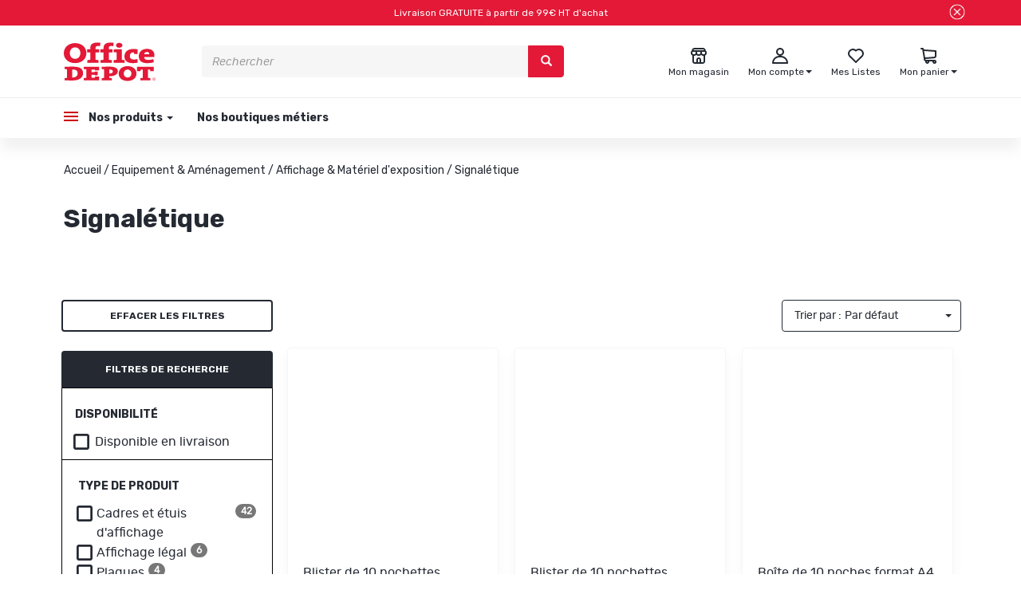

--- FILE ---
content_type: text/html; charset=utf-8
request_url: https://officedepot.fr/signaletique/
body_size: 43506
content:
<!doctype html>
<html data-ng-app="RbsChangeApp" lang="fr_FR" data-ng-strict-di="">
<head>
    <!-- NEW CMP Start-->
    <script type="text/javascript" data-cmp-ab="1" src="https://cdn.consentmanager.net/delivery/autoblocking/86c009e681c41.js" data-cmp-host="b.delivery.consentmanager.net" data-cmp-cdn="cdn.consentmanager.net" data-cmp-codesrc="0"></script>
    <!-- New CMP end-->
    <!-- Google Tag Manager -->
    <script>(function(w,d,s,l,i){w[l]=w[l]||[];w[l].push({'gtm.start':new Date().getTime(),event:'gtm.js'});var f=d.getElementsByTagName(s)[0],j=d.createElement(s),dl=l!='dataLayer'?'&l='+l:'';j.async=true;j.src='https://load.logs.officedepot.fr/inksjgnf.js?st='+i+dl;f.parentNode.insertBefore(j,f);})(window,document,'script','dataLayer','PHTDFSM');</script>
    <!-- End Google Tag Manager -->

    <!-- RUN-1303 -->
    <script>
    dataLayer = window.dataLayer || [];
    dataLayer.push({
        event: "page_view",
        env:{
            work:	 	"production", // Mettre preprod si autre environnement que la production
            country:	"FR", // Valeur Fixe
            language:	"FR", // Valeur Fixe
            currency:	"EUR" // Valeur Fixe
        },
        user:{
            is_authenticated:		"false" == "true" ? true : false, // Est-ce que le visiteur est connecté à un compte client ?  true / false
            id: 					"", // Identifiant du compte client
            is_new:					false, // Est-ce que ce compte client a déjà effectué une commande par le passé ? (on ne prend pas en compte la commande courante évidemment)
            source:					"", // Source du compte client : web ; magasin
            type:					"", // Type de client : particuliers ; professionnels
            postcode:				"", // Code postal du compte client
            email_optin: 			false, // Est-ce que le compte client est optin email ?  true / false
            email:					"", // Adresse email associée au compte client, en lower case et trimed
            email_sha256: 			"", // Adresse email associée au compte client, en lower case et trimed, hashée en SHA256
            phone_optin: 			false, // Est-ce que le compte client est optin téléphone ?  true / false
            phone_sha256: 			"" // Numéro de téléphone associé au compte client, au format +33XXXXXXXXX, hashé en SHA256
        }
    });
</script>
    <!-- /RUN-1303 -->

    <meta http-equiv="content-type" content="text/html; charset=utf-8" />
    <meta name="viewport" content="width=device-width, initial-scale=1, maximum-scale=1" />
    <meta name="google-site-verification" content="rSZQo9mecInNKboVmKAxEzfPcg02ZESNpqiPvKvPtW4" />

    <title>Signalétique | Office DEPOT</title>
	<meta name="description" content="" />
	<meta name="keywords" content="" />
	<link rel="canonical" href="https://officedepot.fr/signaletique/" />
            <base href="https://officedepot.fr/" target="_self" />
            <meta name="generator" content="Planet Unified Commerce" />
        <link href='https://fonts.googleapis.com/css?family=Rubik:400,700,400i,700i' rel='stylesheet'>
    <link rel="icon" type="image/x-icon" href="/Assets/237119/Theme/Project/Officedepot/img/favicon.ico">
    <link rel="icon" type="image/png" href="/Assets/237119/Theme/Project/Officedepot/img/favicon.png" />
    	<link rel="stylesheet" type="text/css" href="/Assets/237119/Theme/Rbs/Base/lib/nouislider/distribute/nouislider.min.css" />
	<link rel="stylesheet" type="text/css" href="/Assets/237119/Theme/Rbs/Base/lib/bootstrap/css/bootstrap.min.css" />
	<link rel="stylesheet" type="text/css" href="/Assets/237119/Theme/Rbs/Base/lib/bootstrap/css/bootstrap-theme.min.css" />
	<link rel="stylesheet" type="text/css" href="/Assets/237119/Theme/Rbs/Base/less/all-styles.less.officedepot-officedepot.css" />
	<link rel="stylesheet" type="text/css" href="/Assets/237119/Theme/Project/Officedepot/less/officedepot.less.officedepot-officedepot.css" />
	<link rel="stylesheet" type="text/css" href="/Assets/237119/Theme/Project/Officedepot/less/slick/slick.less.officedepot-officedepot.css" />
	<link rel="stylesheet" type="text/css" href="/Assets/237119/Theme/Project/Officedepot/blocks.css" />
    <script type="text/javascript">
        window.__change = {"__resources":[],"rbsWebsiteTrackersManager":{"configuration":{"consultedMaxCount":10,"consultedPersistDays":30}},"userContext":{"accessorId":0},"navigationContext":{"websiteId":100218,"sectionId":208279,"detailDocumentId":208279,"pageIdentifier":"100747,fr_FR","themeName":"Project_Officedepot","LCID":"fr_FR","assetBasePath":"\/Assets\/237119\/"},"application":{"env":"production"},"blockParameters":{"ztogtm":{"tTL":0},"Richtext":{"content":{"e":"Html","t":"Livraison  GRATUITE  \u00e0 partir de 99\u20ac HT d'achat","h":null},"tTL":60,"fullyQualifiedTemplateName":"Project_Officedepot:bloc-texte-header.twig","colorFont":"white","colorFond":"#E31937","closeBtn":true,"_cached":true},"responsiveHeader":{"tTL":60,"blockNames":"","_cached":true},"analytics":[],"headSeo":{"documentId":208279,"tTL":60,"pageId":100747,"isDetailPage":true,"websiteId":100218,"decoratorId":0,"canonicalRelativePath":"signaletique\/","canonicalQuery":[]},"shortStore":{"autoSelect":false,"dropdownPosition":"right","tTL":60,"fullyQualifiedTemplateName":"Project_Officedepot:short-store-preloaded.twig","storeId":0,"_cached":true},"accountShort":{"accessorId":null,"toDisplayDocumentId":100235,"maxLevel":1,"pageId":100747,"sectionId":208279,"websiteId":100218,"realm":"web","userAccountPage":100814,"dropdownPosition":"right","tTL":60,"fullyQualifiedTemplateName":"Project_Officedepot:account-short-preloaded.twig","accessorName":null},"shortCart":{"imageFormats":"listItem,detail,pictogram,listZto,x,detailThumbnail,attribute,setItem,selectorItem,cartItem","dropdownPosition":"right","webStoreId":100738,"billingAreaId":100730,"zone":"FRC","targetIds":null,"storeId":0,"displayPricesWithoutTax":true,"displayPricesWithTax":true,"handleWebStorePrices":true,"handleStorePrices":true,"tTL":0,"fullyQualifiedTemplateName":"Rbs_Commerce:short-cart-preloaded.twig","loadCartFromServerSide":true,"cartIdentifier":null},"menuBurger":{"templateName":"menu-vertical.twig","showTitle":false,"contextual":false,"toDisplayDocumentId":100936,"offset":0,"maxLevel":3,"pageId":100747,"sectionId":208279,"websiteId":100218,"imageFormats":null,"attributesMaxLevel":-1,"tTL":0,"fullyQualifiedTemplateName":"Project_Officedepot:menu-burger.twig"},"mainMenu":{"templateName":"menu-vertical.twig","showTitle":false,"contextual":false,"toDisplayDocumentId":100936,"offset":0,"maxLevel":4,"pageId":100747,"sectionId":208279,"websiteId":100218,"imageFormats":null,"attributesMaxLevel":-1,"tTL":60,"fullyQualifiedTemplateName":"Project_Officedepot:menu-enriched.twig"},"thread":{"separator":"\/","sectionId":208279,"documentId":208279,"tTL":60,"fullyQualifiedTemplateName":"Project_Officedepot:thread.twig"},"CustomRubriqueHeader":{"tTL":0},"search":{"thumbnailFormat":"searchAutocomplete","nbElement":10,"tTL":60,"fullyQualifiedTemplateName":"Rbs_Catalog:product-short-search-preloaded.twig","groups":["documents","products"],"displayPricesWithoutTax":true,"displayPricesWithTax":true,"formActionUrl":{},"typoSearch":true,"showUnavailable":true,"models":["Rbs_Catalog_Product","Rbs_Website_Topic","Rbs_Brand_Brand"],"_cached":true},"storeSelector":{"availableWebStoreIds":[],"tTL":60,"fullyQualifiedTemplateName":"Project_Officedepot:webStoreSelector-vertical.twig","webStoreId":100738,"billingAreaId":100730,"zone":"FRC","_cached":true},"trackersAskConsent":[],"logoTemplate":{"toDisplayDocumentId":100966,"alignment":"left","tTL":60,"fullyQualifiedTemplateName":"Project_Officedepot:block-logo.twig","linkPage":100219,"_cached":true},"wishlistList":{"userId":0,"storeId":100738,"tTL":0,"imageFormats":"listItem,detail,pictogram,listZto,x,detailThumbnail,attribute,setItem,selectorItem","fullyQualifiedTemplateName":"Project_Officedepot:wishlist-list-preloaded.twig","link":100758,"isUserWishlist":true},"menuVerticalOne":{"templateName":"menu-vertical.twig","showTitle":true,"contextual":false,"toDisplayDocumentId":100967,"offset":0,"maxLevel":1,"pageId":100747,"sectionId":208279,"websiteId":100218,"imageFormats":null,"attributesMaxLevel":-1,"tTL":60,"fullyQualifiedTemplateName":"Project_Officedepot:menu-vertical-footer.twig"},"menuVerticalTwo":{"templateName":"menu-vertical.twig","showTitle":true,"contextual":false,"toDisplayDocumentId":100968,"offset":0,"maxLevel":1,"pageId":100747,"sectionId":208279,"websiteId":100218,"imageFormats":null,"attributesMaxLevel":-1,"tTL":60,"fullyQualifiedTemplateName":"Project_Officedepot:menu-vertical-footer.twig"},"menuVerticalThree":{"templateName":"menu-vertical.twig","showTitle":true,"contextual":false,"toDisplayDocumentId":100969,"offset":0,"maxLevel":1,"pageId":100747,"sectionId":208279,"websiteId":100218,"imageFormats":null,"attributesMaxLevel":-1,"tTL":60,"fullyQualifiedTemplateName":"Project_Officedepot:menu-vertical-footer.twig"},"menuVerticalFour":{"templateName":"menu-vertical.twig","showTitle":true,"contextual":false,"toDisplayDocumentId":100970,"offset":0,"maxLevel":1,"pageId":100747,"sectionId":208279,"websiteId":100218,"imageFormats":null,"attributesMaxLevel":-1,"tTL":60,"fullyQualifiedTemplateName":"Project_Officedepot:menu-vertical-footer.twig"},"menuCcg":{"templateName":"menu-vertical.twig","showTitle":false,"contextual":false,"toDisplayDocumentId":100987,"offset":0,"maxLevel":1,"pageId":100747,"sectionId":208279,"websiteId":100218,"imageFormats":null,"attributesMaxLevel":-1,"tTL":60,"fullyQualifiedTemplateName":"Project_Officedepot:menu-ccg.twig"},"blockInfoPicto":{"tTL":60,"collectionInfoPicto":100995,"_cached":true},"CustomRubriqueFooter":{"tTL":0,"fullyQualifiedTemplateName":"Project_Officedepot:custom-rubrique-footer.twig"},"mailingFooter":{"tTL":60,"showTitle":true,"fullyQualifiedTemplateName":"Project_Officedepot:newsletter-footer.twig","titleSocialNetwork":"Suivez-nous sur les r\u00e9seaux sociaux !","fbImage":101093,"fbLink":"https:\/\/www.facebook.com\/OfficeDepot.fr\/","instaImage":101094,"instaLink":"https:\/\/www.instagram.com\/officedepotfr\/","ytImage":101095,"ytLink":"https:\/\/www.youtube.com\/@OfficedepotFr","hasSubscription":false,"_cached":true},"CustomRubrique":{"tTL":60,"_cached":true},"4":{"searchText":"","facetFilters":[],"facets":[1822651,101209,102191,1739158,1739159,1739160,1739161,1739162,1739163,1739164,1739165,1739166,1739167,1739168,1739169,1739170,102320,1739171,1739172,1739173,1739174,1739175,1739176,1739177,1739178,1739179,1739180,1739181,1739182,1739183,1739184,1739185,1739186,1739187,1739188,1739189,1739190,1822478,1822477,1739191,1822476,1739192,1822475,1739193,1739195,1822474,1739196,1739197,1739198,1739199,1739200,1739201,1739202,1739203,1739204,1739205,1739206,1739207,1739208,1739209,1739210,1739211,1739213,1739214,1739215,1739216,1739217,1739218,1739219,1739220,1739221,1739222,1739223,1739224,1739225,1739226,1739227,1739228,1739229,1739230,1739231,1739232,1739233,1739234,1739235,1739236,1739237,1739238,1739239,1739240,1739241,1739242,1739243,2056383,2056384],"websiteId":100218,"resultFunction":null,"imageFormats":"selectorItem","ajaxPath":"Rbs\/Catalog\/ProductListFacets","tTL":3600,"showUnavailable":true,"showStockFilter":true,"productListResolutionMode":"useCurrentSectionProductList","toDisplayDocumentId":null,"associatedDocumentId":0,"typoSearch":true,"models":["Rbs_Catalog_Product","Rbs_Website_Topic","Rbs_Brand_Brand"],"nbElement":10,"productListId":0,"sectionId":208279,"pageId":100747,"webStoreId":100738,"billingAreaId":100730,"currencyCode":"EUR","zone":"FRC","_cached":true},"2":{"imageFormats":"attribute","dataSetNames":null,"defaultImageFormat":"attribute","visibility":"list","attributesMode":"flat","tTL":3600,"fullyQualifiedTemplateName":"Rbs_Seo:facet-url-decorator-preloaded.twig","decoratorId":0,"_cached":true},"3":{"toDisplayDocumentId":null,"contextualUrls":true,"itemsPerPage":24,"showUnavailable":true,"imageFormats":"listItem,detail,pictogram,listZto,x,detailThumbnail,attribute,setItem,selectorItem","dataSetNames":"stock,price,animations","showAnimationPictogram":true,"announcementPeriod":2,"announcementStart":null,"announcementRepeat":false,"redirectUrl":"https:\/\/officedepot.fr\/mon-panier.html","webStoreId":100738,"billingAreaId":100730,"zone":"FRC","targetIds":null,"storeId":0,"displayPricesWithoutTax":true,"displayPricesWithTax":true,"handleWebStorePrices":true,"handleStorePrices":true,"sortBy":null,"pageNumber":1,"facetFilters":[],"pageId":100747,"tTL":0,"productListResolutionMode":"useCurrentSectionProductList","associatedDocumentId":0,"quickBuyOnSimple":true,"quickBuyOnVariant":true,"showLastAxisValues":false,"fullyQualifiedTemplateName":"Rbs_Catalog:product-list-v3.twig","paginationMode":"classic","detailedAvailability":true,"enableWishlist":false,"itemsPerLine":3,"showOrdering":true,"sectionId":208279,"decoratorId":0}},"Rbs_Geo_Config":{"OSM":{"tileLayerName":"\/\/{s}.tile.openstreetmap.org\/{z}\/{x}\/{y}.png","url":"https:\/\/nominatim.openstreetmap.org\/","APIKey":null}}};
    </script>
</head>
<body class="container-fluid">
<!-- Google Tag Manager (noscript) -->
<noscript><iframe src="https://load.logs.officedepot.fr/ns.html?id=GTM-PHTDFSM" height="0" width="0" style="display:none;visibility:hidden"></iframe></noscript>
<!-- End Google Tag Manager (noscript) -->

<div id="opacity-menu"></div>
<header id="header">
    <div class="row pop-in">
        <div class="col-md-12">
            <div data-zto-close class="richtext close-tab-zento" id="bandeau" data-ng-style="{ 'display' : close || !load ? 'none' : 'flex' }" >
    <div class="text-popin">
    Livraison  GRATUITE  à partir de 99€ HT d'achat
    </div>
    <div class="pop-in-close-btn">
                    <buton class="btn-click" data-ng-click="doClose()">
                <span class="glyphicon close-cross" aria-hidden="true"></span>
            </buton>
            </div>
</div>


        </div>
    </div>
    <div id="header-top" class="main-grad">
        <div data-type="block" data-id="responsiveHeader" data-name="Rbs_Website_ResponsiveSummary" data-layout-rbs-website-responsive-summary="" data-rbs-block-container="responsiveHeader" class="block visible-xs-block">
    <div data-rbs-website-responsive-summary="" data-block-names="">
        <ul class="list-inline responsive-summary menu-responsive-list"></ul>
    </div>
</div>
        <div class="row">
            <div class="col-xs-3 block-logo">                 <div data-type="block" data-id="logoTemplate" data-name="Rbs_Media_Image" data-layout-rbs-media-image="" data-rbs-block-container="logoTemplate" class="block block-logo-container visible-sm-block visible-md-block visible-lg-block">    <a href="/">
        <div class="text-left">
            <img src="https://officedepot-officedepot-storage.omn.proximis.com/Imagestorage/images/0/0/62d528f86cca6_logo.svg" alt="" title="" style="max-width: 100%;" />
        </div>
    </a>
</div>
            </div>
            <div class="col-xs-7 block-search"><div data-type="block" data-id="search" data-name="Rbs_Elasticsearch_ShortSearch" data-layout-rbs-elasticsearch-short-search="" data-rbs-block-container="search" class="block">


	<div data-ng-controller="RbsElasticsearchShortSearchPreloadedZento">
		
	<form class="short-search-form hidden-xs" method="GET" name="searchForm" action="https://officedepot.fr:443/resultat-de-recherche-produits.html"
		  data-ng-submit="submitForm($event)">
		<div class="input-group">
			<input name="searchText" type="text" minlength="3" data-ng-model-options="{debounce: 500}"
				   data-ng-model="suggester.searchText" class="form-control elastic-search" autocomplete="off" maxlength="200"
				   placeholder="Rechercher" data-ng-change="loadSuggestions()"
				   data-ng-blur="emptySuggestions($event)" data-ng-keydown="emptySuggestions($event)"/>
			<span class="input-group-btn">
				<button type="submit" class="btn btn-primary" title="Rechercher">
						<span class="glyphicon glyphicon-search" aria-hidden="true"></span>

				</button>
			</span>
		</div>
		<div class="suggestions"></div>
	</form>

			<a class="visible-xs-inline-block" href="javascript:" data-ng-click="openShortSearchModal()" title="Rechercher" target="_self">
				<span class="glyphicon glyphicon-search" aria-hidden="true"></span>

		</a>
		</div>
</div></div>
            <div class="col-xs-6 block-icons">
                <div data-type="block" data-id="shortStore" data-name="Rbs_Storeshipping_ShortStore" data-layout-rbs-storeshipping-short-store="" data-rbs-block-container="shortStore" class="block">	
		<script type="text/javascript">
		window.__change['shortStore'] = null;
	</script>

	<div data-ng-controller="RbsShortStoreZento" data-choose-store-url="https://officedepot.fr/nos-magasins.html">
		<div class="short-store">
													<a href="https://officedepot.fr/nos-magasins.html" onmouseenter="addClassToId('wish', 'open')">
														<span class="glyphicon icon-store" aria-hidden="true"></span>
							<div class="short-store-title">
							<span class="title hidden-xs">Mon magasin</span>
							</div>
						</a>
									</div>
	</div>
</div>
                <div data-type="block" data-id="accountShort" data-name="Rbs_User_AccountShort" data-layout-rbs-user-account-short="" data-rbs-block-container="accountShort" class="block">	
		<script type="text/javascript">
		window.__change['accountShort'] = {"userAccountPageUrl":"votre-compte\/mon-compte.html","rootMenuEntry":{"title":"Votre Compte","url":"votre-compte\/","documentId":100235,"typology":null,"isInPath":false,"isCurrent":false,"children":[{"title":"Mes coordonn\u00e9es personnelles","url":"votre-compte\/mes-coordonnees-personnelles.html","documentId":102974,"typology":null,"isInPath":false,"isCurrent":false,"children":null},{"title":"Mes coordonn\u00e9es professionelles","url":"votre-compte\/mes-coordonnees-professionelles.html","documentId":102982,"typology":null,"isInPath":false,"isCurrent":false,"children":null},{"title":"Mes adresses","url":"votre-compte\/mes-adresses.html","documentId":100242,"typology":null,"isInPath":false,"isCurrent":false,"children":null},{"title":"Mes listes","url":"votre-compte\/mes-listes.html","documentId":100758,"typology":null,"isInPath":false,"isCurrent":false,"children":null},{"title":"Mes commandes","url":"votre-compte\/mes-commandes.html","documentId":100827,"typology":null,"isInPath":false,"isCurrent":false,"children":null},{"title":"Click & Collect | Livraison Express 4h","url":"votre-compte\/click-collect-livraison-express-4h.html","documentId":100831,"typology":null,"isInPath":false,"isCurrent":false,"children":null},{"title":"Mes retours","url":"votre-compte\/mes-retours.html","documentId":100902,"typology":null,"isInPath":false,"isCurrent":false,"children":null},{"title":"Pr\u00e9f\u00e9rences de communication","url":"votre-compte\/preferences-de-communication.html","documentId":103857,"typology":null,"isInPath":false,"isCurrent":false,"children":null},{"title":"Mon magasin favori","url":"votre-compte\/mon-magasin-favori.html","documentId":106178,"typology":null,"isInPath":false,"isCurrent":false,"children":null},{"title":"Mot de passe","url":"votre-compte\/mot-de-passe.html","documentId":106241,"typology":null,"isInPath":false,"isCurrent":false,"children":null}]}};
	</script>


	<div data-ng-controller="RbsUserAccountShortZento">
		<div class="content short-account">
			
								<div class="dropdown" id="account-short-anchor" onmouseleave="removeClassFromId('account-short-anchor', 'open')">

										<a href="votre-compte/mon-compte.html" data-toggle="dropdown" class="dropdown-toggle" onmouseenter="addClassToId('account-short-anchor', 'open')">
																		<span class="glyphicon icon-account" aria-hidden="true"></span>
						<div class="short-account-title">
							<span class="title hidden-xs">
																Mon compte
															</span>

							<span class="caret hidden-xs"></span>
						</div>
											</a>
					<ul class="dropdown-menu dropdown-menu-right">
						<div class="zto-zigwigwi"></div>
																					<li>
									<a href="100227/mon-compte.html">
										Connectez-vous
									</a>
								</li>
								<li>
									<a href="creation-de-compte.html">
										Créez votre compte client
									</a>
								</li>
																		</ul>
				</div>
					</div>
	</div>
</div>
                <div data-type="block" data-id="wishlistList" data-name="Rbs_Wishlist_WishlistList" data-layout-rbs-wishlist-wishlist-list="" data-rbs-block-container="wishlistList" class="block visible-sm-block visible-md-block visible-lg-block">	
	<div class="wishlist-list zto-hidden" onmouseenter="addClassToId('wish', 'open')" data-zto-wishlist="">
		<a data-ng-if="accessorId != 0" href="votre-compte/mes-listes.html" >
								<span class="glyphicon icon-wishlist-unfilled" aria-hidden="true"></span>
				<div class="short-wishlist-title">
		<span class="title hidden-xs">
			Mes Listes
		</span>
				</div>
			</a>
			<a data-ng-if="accessorId == 0" href="/mon-compte.html" >
		<span class="glyphicon icon-wishlist-unfilled" aria-hidden="true"></span>
		<div class="short-wishlist-title">
		<span class="title hidden-xs">
			Mes Listes
		</span>
		</div>
	</a>
	</div>


</div>
                <div data-type="block" data-id="shortCart" data-name="Rbs_Commerce_ShortCart" data-layout-rbs-commerce-short-cart="" data-rbs-block-container="shortCart" class="block">		
	<div data-ng-controller="RbsCommerceShortCartPreloaded"
		 data-delete-product-waiting-message="Suppression du produit..."
		 data-product-count="0">
		<div class="content short-cart">
																		<div class="dropdown" id="cart-short-anchor" onmouseleave="removeClassFromId('cart-short-anchor', 'open')">
							<a href="https://officedepot.fr/mon-panier.html"  class="dropdown-toggle" onmouseenter="addClassToId('cart-short-anchor', 'open')">
																<span class="glyphicon icon-cart" aria-hidden="true"></span>
								<div class="short-cart-title">
									<span class="title hidden-xs">Mon panier</span>
																		<span class="badge visible-xs-inline-block">0</span>
									<span class="caret hidden-xs"></span>
								</div>
							</a>
							<ul class="dropdown-menu dropdown-menu-right" >
								<div class="zto-zigwigwi"></div>
								<li>
																			<a href="https://officedepot.fr/mon-panier.html">
											Votre panier est vide.
										</a>
																	</li>
							</ul>
						</div>
														</div>
	</div>
</div>
                <div data-type="block" data-id="menuBurger" data-name="Rbs_Website_Menu" data-layout-rbs-website-menu="" data-rbs-block-container="menuBurger" class="block">
    <script type="text/javascript">
        window.__change['menuBurger'] = {"title":"menu officedepot","url":null,"documentId":100936,"typology":null,"isInPath":false,"isCurrent":false,"children":[{"title":"Nos produits","url":"boutique\/","documentId":100740,"typology":null,"isInPath":true,"isCurrent":false,"children":[{"title":"Papeterie","url":"204393\/papeterie\/","documentId":204393,"typology":null,"isInPath":false,"isCurrent":false,"children":[{"title":"Agendas & Calendriers","url":"207403\/agendas-calendriers\/","documentId":207403,"typology":null,"isInPath":false,"isCurrent":false,"children":null},{"title":"Blocs, Cahiers & Feuilles","url":"blocs-cahiers-feuilles\/","documentId":207439,"typology":null,"isInPath":false,"isCurrent":false,"children":null},{"title":"Bobines","url":"bobines\/","documentId":207496,"typology":null,"isInPath":false,"isCurrent":false,"children":null},{"title":"Cartes de visites","url":"207499\/cartes-de-visites\/","documentId":207499,"typology":null,"isInPath":false,"isCurrent":false,"children":null},{"title":"Dictionnaires","url":"207502\/dictionnaires\/","documentId":207502,"typology":null,"isInPath":false,"isCurrent":false,"children":null},{"title":"Enveloppes & Pochettes","url":"enveloppes-pochettes\/","documentId":207505,"typology":null,"isInPath":false,"isCurrent":false,"children":null},{"title":"Etiquettes","url":"etiquettes\/","documentId":207508,"typology":null,"isInPath":false,"isCurrent":false,"children":null},{"title":"Papier","url":"papier\/","documentId":207511,"typology":null,"isInPath":false,"isCurrent":false,"children":null},{"title":"Post-it, Notes & Blocs cube","url":"post-it-notes-blocs-cube\/","documentId":207514,"typology":null,"isInPath":false,"isCurrent":false,"children":null},{"title":"Registres & Manifolds","url":"registres-manifolds\/","documentId":207517,"typology":null,"isInPath":false,"isCurrent":false,"children":null}]},{"title":"Fournitures de bureau","url":"fournitures-de-bureau\/","documentId":204400,"typology":null,"isInPath":false,"isCurrent":false,"children":[{"title":"Adh\u00e9sifs & Colles","url":"adhesifs-colles\/","documentId":207737,"typology":null,"isInPath":false,"isCurrent":false,"children":null},{"title":"Agrafage","url":"agrafage\/","documentId":207740,"typology":null,"isInPath":false,"isCurrent":false,"children":null},{"title":"Art graphique & Fournitures scolaire","url":"art-graphique-fournitures-scolaire\/","documentId":207743,"typology":null,"isInPath":false,"isCurrent":false,"children":null},{"title":"Attaches & Fixations","url":"attaches-fixations\/","documentId":207746,"typology":null,"isInPath":false,"isCurrent":false,"children":null},{"title":"Correction","url":"correction\/","documentId":207749,"typology":null,"isInPath":false,"isCurrent":false,"children":null},{"title":"D\u00e9coupe","url":"decoupe\/","documentId":207752,"typology":null,"isInPath":false,"isCurrent":false,"children":null},{"title":"\u00c9criture","url":"ecriture\/","documentId":207755,"typology":null,"isInPath":false,"isCurrent":false,"children":null},{"title":"Instruments de tra\u00e7age","url":"instruments-de-tracage\/","documentId":207758,"typology":null,"isInPath":false,"isCurrent":false,"children":null},{"title":"Maroquinerie scolaire","url":"maroquinerie-scolaire\/","documentId":207761,"typology":null,"isInPath":false,"isCurrent":false,"children":null},{"title":"Perforateur & Perforatrice","url":"perforateur-perforatrice\/","documentId":207764,"typology":null,"isInPath":false,"isCurrent":false,"children":null},{"title":"Tampons encreurs","url":"tampons-encreurs\/","documentId":207767,"typology":null,"isInPath":false,"isCurrent":false,"children":null}]},{"title":"Classement & Archivage","url":"classement-archivage\/","documentId":204407,"typology":null,"isInPath":false,"isCurrent":false,"children":[{"title":"Accessoires de classement","url":"accessoires-de-classement\/","documentId":207770,"typology":null,"isInPath":false,"isCurrent":false,"children":null},{"title":"Archivage","url":"archivage\/","documentId":207773,"typology":null,"isInPath":false,"isCurrent":false,"children":null},{"title":"Chemises","url":"chemises\/","documentId":207776,"typology":null,"isInPath":false,"isCurrent":false,"children":null},{"title":"Classeurs","url":"classeurs\/","documentId":207779,"typology":null,"isInPath":false,"isCurrent":false,"children":null},{"title":"Dossiers suspendus","url":"dossiers-suspendus\/","documentId":207782,"typology":null,"isInPath":false,"isCurrent":false,"children":null},{"title":"Intercalaires","url":"207785\/intercalaires\/","documentId":207785,"typology":null,"isInPath":false,"isCurrent":false,"children":null},{"title":"Pochettes transparentes perfor\u00e9es","url":"207788\/pochettes-transparentes-perforees\/","documentId":207788,"typology":null,"isInPath":false,"isCurrent":false,"children":null},{"title":"Porte-vues & Lutins","url":"207791\/porte-vues-lutins\/","documentId":207791,"typology":null,"isInPath":false,"isCurrent":false,"children":null},{"title":"Rangement","url":"rangement\/","documentId":207794,"typology":null,"isInPath":false,"isCurrent":false,"children":null},{"title":"Trieurs, Parapheurs & Valisettes","url":"207797\/trieurs-parapheurs-valisettes\/","documentId":207797,"typology":null,"isInPath":false,"isCurrent":false,"children":null}]},{"title":"Equipement & Am\u00e9nagement","url":"equipement-amenagement\/","documentId":204414,"typology":null,"isInPath":true,"isCurrent":false,"children":[{"title":"Accessoires de bureau","url":"accessoires-de-bureau\/","documentId":207800,"typology":null,"isInPath":false,"isCurrent":false,"children":null},{"title":"Affichage & Mat\u00e9riel d'exposition","url":"affichage-materiel-d-exposition\/","documentId":207803,"typology":null,"isInPath":true,"isCurrent":false,"children":null},{"title":"Communication visuelle","url":"communication-visuelle\/","documentId":207806,"typology":null,"isInPath":false,"isCurrent":false,"children":null},{"title":"D\u00e9coration bureau","url":"decoration-bureau\/","documentId":207809,"typology":null,"isInPath":false,"isCurrent":false,"children":null},{"title":"Luminaire","url":"luminaire\/","documentId":207812,"typology":null,"isInPath":false,"isCurrent":false,"children":null},{"title":"Portemanteaux","url":"207815\/portemanteaux\/","documentId":207815,"typology":null,"isInPath":false,"isCurrent":false,"children":null},{"title":"Salle de sport & Salle de pause","url":"salle-de-sport-salle-de-pause\/","documentId":207818,"typology":null,"isInPath":false,"isCurrent":false,"children":null},{"title":"Traitement de l'air, Ventilateurs & Chauffage","url":"traitement-de-l-air-ventilateurs-chauffage\/","documentId":204484,"typology":null,"isInPath":false,"isCurrent":false,"children":null}]},{"title":"Cartouches & Toners","url":"cartouches-toners\/","documentId":204421,"typology":null,"isInPath":false,"isCurrent":false,"children":[{"title":"Autres consommables d'impression","url":"autres-consommables-d-impression\/","documentId":204491,"typology":null,"isInPath":false,"isCurrent":false,"children":null},{"title":"Consommables jet d'encre","url":"consommables-jet-d-encre\/","documentId":204498,"typology":null,"isInPath":false,"isCurrent":false,"children":null},{"title":"Consommables laser","url":"consommables-laser\/","documentId":204505,"typology":null,"isInPath":false,"isCurrent":false,"children":null},{"title":"Consommables machine \u00e0 affranchir","url":"consommables-machine-a-affranchir\/","documentId":204512,"typology":null,"isInPath":false,"isCurrent":false,"children":null}]},{"title":"Informatique & Bureautique","url":"informatique-bureautique\/","documentId":204428,"typology":null,"isInPath":false,"isCurrent":false,"children":[{"title":"Bagagerie","url":"bagagerie\/","documentId":204526,"typology":null,"isInPath":false,"isCurrent":false,"children":null},{"title":"C\u00e2bles & Connectique","url":"cables-connectique\/","documentId":204533,"typology":null,"isInPath":false,"isCurrent":false,"children":null},{"title":"Calculatrice","url":"calculatrice\/","documentId":204540,"typology":null,"isInPath":false,"isCurrent":false,"children":null},{"title":"Commerce & Encaissement","url":"commerce-encaissement\/","documentId":204547,"typology":null,"isInPath":false,"isCurrent":false,"children":null},{"title":"Destructeur de papier & document","url":"destructeur-de-papier-document\/","documentId":204554,"typology":null,"isInPath":false,"isCurrent":false,"children":null},{"title":"Ergonomie","url":"ergonomie\/","documentId":204561,"typology":null,"isInPath":false,"isCurrent":false,"children":null},{"title":"Etiqueteuse, Titreuse & Rubans \u00e9tiquettes","url":"etiqueteuse-titreuse-rubans-etiquettes\/","documentId":204568,"typology":null,"isInPath":false,"isCurrent":false,"children":null},{"title":"Image & Son","url":"image-son\/","documentId":204575,"typology":null,"isInPath":false,"isCurrent":false,"children":null},{"title":"Imprimante, Multifonction & Scanner","url":"imprimante-multifonction-scanner\/","documentId":204582,"typology":null,"isInPath":false,"isCurrent":false,"children":null},{"title":"Nettoyage informatique","url":"nettoyage-informatique\/","documentId":204589,"typology":null,"isInPath":false,"isCurrent":false,"children":null},{"title":"Ordinateur & Tablette","url":"ordinateur-tablette\/","documentId":204596,"typology":null,"isInPath":false,"isCurrent":false,"children":null},{"title":"P\u00e9riph\u00e9riques informatique","url":"peripheriques-informatique\/","documentId":204603,"typology":null,"isInPath":false,"isCurrent":false,"children":null},{"title":"Piles & accus","url":"piles-accus\/","documentId":204610,"typology":null,"isInPath":false,"isCurrent":false,"children":null},{"title":"Plastification","url":"plastification\/","documentId":204617,"typology":null,"isInPath":false,"isCurrent":false,"children":null},{"title":"Rallonge & Multiprise \u00e9lectrique","url":"rallonge-multiprise-electrique\/","documentId":204624,"typology":null,"isInPath":false,"isCurrent":false,"children":null},{"title":"Reliure","url":"reliure\/","documentId":204631,"typology":null,"isInPath":false,"isCurrent":false,"children":null},{"title":"Stockage & Sauvegarde informatique","url":"stockage-sauvegarde-informatique\/","documentId":204638,"typology":null,"isInPath":false,"isCurrent":false,"children":null},{"title":"T\u00e9l\u00e9phonie & Visio-conf\u00e9rence","url":"telephonie-visio-conference\/","documentId":204645,"typology":null,"isInPath":false,"isCurrent":false,"children":null},{"title":"Vid\u00e9oprojecteur & \u00e9cran de projection","url":"videoprojecteur-ecran-de-projection\/","documentId":204652,"typology":null,"isInPath":false,"isCurrent":false,"children":null},{"title":"Logiciels","url":"logiciels\/","documentId":204659,"typology":null,"isInPath":false,"isCurrent":false,"children":null}]},{"title":"Emballage et Exp\u00e9dition","url":"emballage-et-expedition\/","documentId":204435,"typology":null,"isInPath":false,"isCurrent":false,"children":[{"title":"Adh\u00e9sifs d'emballage & Calage","url":"adhesifs-d-emballage-calage\/","documentId":204673,"typology":null,"isInPath":false,"isCurrent":false,"children":null},{"title":"Emballage","url":"emballage\/","documentId":204680,"typology":null,"isInPath":false,"isCurrent":false,"children":null},{"title":"Exp\u00e9dition","url":"expedition\/","documentId":204687,"typology":null,"isInPath":false,"isCurrent":false,"children":null}]},{"title":"Services g\u00e9n\u00e9raux","url":"services-generaux\/","documentId":204442,"typology":null,"isInPath":false,"isCurrent":false,"children":[{"title":"Outillage & Quincaillerie","url":"outillage-quincaillerie\/","documentId":204694,"typology":null,"isInPath":false,"isCurrent":false,"children":null},{"title":"Protection de la personne & EPI","url":"protection-de-la-personne-epi\/","documentId":204701,"typology":null,"isInPath":false,"isCurrent":false,"children":null},{"title":"S\u00e9curit\u00e9 & Accessibilit\u00e9","url":"securite-accessibilite\/","documentId":204708,"typology":null,"isInPath":false,"isCurrent":false,"children":null},{"title":"Stockage & Manutention","url":"stockage-manutention\/","documentId":204715,"typology":null,"isInPath":false,"isCurrent":false,"children":null},{"title":"Vestiaires & Rayonnages","url":"vestiaires-rayonnages\/","documentId":204722,"typology":null,"isInPath":false,"isCurrent":false,"children":null}]},{"title":"Hygi\u00e8ne & Entretien","url":"hygiene-entretien\/","documentId":204449,"typology":null,"isInPath":false,"isCurrent":false,"children":[{"title":"Accessoires & Mat\u00e9riel d'entretien","url":"accessoires-materiel-d-entretien\/","documentId":204729,"typology":null,"isInPath":false,"isCurrent":false,"children":null},{"title":"Aspirateurs m\u00e9nagers","url":"aspirateurs-menagers\/","documentId":204736,"typology":null,"isInPath":false,"isCurrent":false,"children":null},{"title":"Equipement sanitaire","url":"equipement-sanitaire\/","documentId":204743,"typology":null,"isInPath":false,"isCurrent":false,"children":null},{"title":"Essuyage","url":"essuyage\/","documentId":204750,"typology":null,"isInPath":false,"isCurrent":false,"children":null},{"title":"Hygi\u00e8ne mains & Hygi\u00e8ne corps","url":"hygiene-mains-hygiene-corps\/","documentId":204757,"typology":null,"isInPath":false,"isCurrent":false,"children":null},{"title":"Mouchoirs","url":"mouchoirs\/","documentId":204764,"typology":null,"isInPath":false,"isCurrent":false,"children":null},{"title":"Papier toilette","url":"papier-toilette\/","documentId":204771,"typology":null,"isInPath":false,"isCurrent":false,"children":null},{"title":"Poubelle & Traitement des d\u00e9chets","url":"poubelle-traitement-des-dechets\/","documentId":204778,"typology":null,"isInPath":false,"isCurrent":false,"children":null},{"title":"Produits d'entretien","url":"produits-d-entretien\/","documentId":204785,"typology":null,"isInPath":false,"isCurrent":false,"children":null},{"title":"Tapis","url":"tapis\/","documentId":204792,"typology":null,"isInPath":false,"isCurrent":false,"children":null}]},{"title":"Mobilier de bureau","url":"mobilier-de-bureau\/","documentId":204456,"typology":null,"isInPath":false,"isCurrent":false,"children":[{"title":"Bureau","url":"bureau\/","documentId":204799,"typology":null,"isInPath":false,"isCurrent":false,"children":null},{"title":"Chaise bureau, Si\u00e8ge & Fauteuil","url":"chaise-bureau-siege-fauteuil\/","documentId":204806,"typology":null,"isInPath":false,"isCurrent":false,"children":null},{"title":"Meubles de rangement","url":"meubles-de-rangement\/","documentId":204813,"typology":null,"isInPath":false,"isCurrent":false,"children":null},{"title":"Mobilier collectif & Salle de pause","url":"mobilier-collectif-salle-de-pause\/","documentId":204820,"typology":null,"isInPath":false,"isCurrent":false,"children":null},{"title":"Mobilier d'accueil","url":"mobilier-d-accueil\/","documentId":204827,"typology":null,"isInPath":false,"isCurrent":false,"children":null},{"title":"Mobilier de r\u00e9union","url":"mobilier-de-reunion\/","documentId":204834,"typology":null,"isInPath":false,"isCurrent":false,"children":null},{"title":"S\u00e9paration, Cloison & Solutions acoustiques","url":"separation-cloison-solutions-acoustiques\/","documentId":204841,"typology":null,"isInPath":false,"isCurrent":false,"children":null}]},{"title":"Alimentation & R\u00e9ception","url":"alimentation-reception\/","documentId":204463,"typology":null,"isInPath":false,"isCurrent":false,"children":[{"title":"Alimentation","url":"alimentation\/","documentId":204855,"typology":null,"isInPath":false,"isCurrent":false,"children":null},{"title":"Boissons chaudes","url":"boissons-chaudes\/","documentId":204862,"typology":null,"isInPath":false,"isCurrent":false,"children":null},{"title":"Boissons froides","url":"boissons-froides\/","documentId":204869,"typology":null,"isInPath":false,"isCurrent":false,"children":null},{"title":"Emballage alimentaire","url":"emballage-alimentaire\/","documentId":204876,"typology":null,"isInPath":false,"isCurrent":false,"children":null},{"title":"Gros \u00e9lectrom\u00e9nager","url":"gros-electromenager\/","documentId":204883,"typology":null,"isInPath":false,"isCurrent":false,"children":null},{"title":"Mat\u00e9riel de cuisine","url":"materiel-de-cuisine\/","documentId":204890,"typology":null,"isInPath":false,"isCurrent":false,"children":null},{"title":"Petit \u00e9lectrom\u00e9nager","url":"petit-electromenager\/","documentId":204897,"typology":null,"isInPath":false,"isCurrent":false,"children":null},{"title":"Vaisselle, Gobelets & Couverts","url":"vaisselle-gobelets-couverts\/","documentId":204904,"typology":null,"isInPath":false,"isCurrent":false,"children":null}]}]},{"title":"Nos boutiques m\u00e9tiers","url":"nos-boutiques-metiers\/","documentId":3013545,"typology":null,"isInPath":false,"isCurrent":false,"children":null}]};
    </script>

<div data-zto-responsive-summary="" class="short-menu-burger"></div>
</div>
            </div>
        </div>
    </div>
    <hr style="margin:0"/>
    <div>
        <div id="header-bottom">
            <div data-type="block" data-id="mainMenu" data-name="Rbs_Website_Menu" data-layout-rbs-website-menu="" data-rbs-block-container="mainMenu" class="block">
	<script type="text/javascript">
		window.__change['mainMenu'] = {"title":"menu officedepot","url":null,"documentId":100936,"typology":null,"isInPath":false,"isCurrent":false,"children":[{"title":"Nos produits","url":"boutique\/","documentId":100740,"typology":null,"isInPath":true,"isCurrent":false,"children":[{"title":"Papeterie","url":"204393\/papeterie\/","documentId":204393,"typology":null,"isInPath":false,"isCurrent":false,"children":[{"title":"Agendas & Calendriers","url":"207403\/agendas-calendriers\/","documentId":207403,"typology":null,"isInPath":false,"isCurrent":false,"children":[{"title":"Calendriers, Sous-mains & Plannings","url":"calendriers-sous-mains-plannings\/","documentId":207413,"typology":null,"isInPath":false,"isCurrent":false,"children":null},{"title":"Eph\u00e9m\u00e9rides","url":"ephemerides\/","documentId":207420,"typology":null,"isInPath":false,"isCurrent":false,"children":null},{"title":"Organiseurs & Recharges organiseurs","url":"organiseurs-recharges-organiseurs\/","documentId":207427,"typology":null,"isInPath":false,"isCurrent":false,"children":null}]},{"title":"Blocs, Cahiers & Feuilles","url":"blocs-cahiers-feuilles\/","documentId":207439,"typology":null,"isInPath":false,"isCurrent":false,"children":[{"title":"Blocs notes & Porte-blocs","url":"blocs-notes-porte-blocs\/","documentId":207442,"typology":null,"isInPath":false,"isCurrent":false,"children":null},{"title":"Cahiers & Prot\u00e8ge cahier","url":"cahiers-protege-cahier\/","documentId":207449,"typology":null,"isInPath":false,"isCurrent":false,"children":null},{"title":"Carnets","url":"carnets\/","documentId":207456,"typology":null,"isInPath":false,"isCurrent":false,"children":null},{"title":"Feuilles classeur","url":"feuilles-classeur\/","documentId":207463,"typology":null,"isInPath":false,"isCurrent":false,"children":null},{"title":"Fiches bristol","url":"fiches-bristol\/","documentId":207470,"typology":null,"isInPath":false,"isCurrent":false,"children":null},{"title":"Livre d'or","url":"livre-d-or\/","documentId":207477,"typology":null,"isInPath":false,"isCurrent":false,"children":null},{"title":"R\u00e9pertoires","url":"repertoires\/","documentId":207484,"typology":null,"isInPath":false,"isCurrent":false,"children":null}]},{"title":"Bobines","url":"bobines\/","documentId":207496,"typology":null,"isInPath":false,"isCurrent":false,"children":[{"title":"Bobines caisses","url":"bobines-caisses\/","documentId":207520,"typology":null,"isInPath":false,"isCurrent":false,"children":null},{"title":"Bobines calculatrices","url":"bobines-calculatrices\/","documentId":207527,"typology":null,"isInPath":false,"isCurrent":false,"children":null},{"title":"Bobines CB","url":"bobines-cb\/","documentId":207534,"typology":null,"isInPath":false,"isCurrent":false,"children":null}]},{"title":"Cartes de visites","url":"207499\/cartes-de-visites\/","documentId":207499,"typology":null,"isInPath":false,"isCurrent":false,"children":[{"title":"Cartes de visites","url":"cartes-de-visites\/","documentId":207541,"typology":null,"isInPath":false,"isCurrent":false,"children":null},{"title":"Porte-cartes de visite","url":"porte-cartes-de-visite\/","documentId":207548,"typology":null,"isInPath":false,"isCurrent":false,"children":null}]},{"title":"Dictionnaires","url":"207502\/dictionnaires\/","documentId":207502,"typology":null,"isInPath":false,"isCurrent":false,"children":[{"title":"Dictionnaires","url":"dictionnaires\/","documentId":207555,"typology":null,"isInPath":false,"isCurrent":false,"children":null}]},{"title":"Enveloppes & Pochettes","url":"enveloppes-pochettes\/","documentId":207505,"typology":null,"isInPath":false,"isCurrent":false,"children":[{"title":"Enveloppes blanches","url":"enveloppes-blanches\/","documentId":207562,"typology":null,"isInPath":false,"isCurrent":false,"children":null},{"title":"Enveloppes couleurs","url":"enveloppes-couleurs\/","documentId":207569,"typology":null,"isInPath":false,"isCurrent":false,"children":null},{"title":"Enveloppes mise sous pli","url":"enveloppes-mise-sous-pli\/","documentId":207576,"typology":null,"isInPath":false,"isCurrent":false,"children":null},{"title":"Plieuse","url":"plieuse\/","documentId":207583,"typology":null,"isInPath":false,"isCurrent":false,"children":null},{"title":"Pochettes blanches","url":"pochettes-blanches\/","documentId":207590,"typology":null,"isInPath":false,"isCurrent":false,"children":null},{"title":"Pochettes kraft","url":"pochettes-kraft\/","documentId":207597,"typology":null,"isInPath":false,"isCurrent":false,"children":null},{"title":"Timbres postaux & Enveloppes pr\u00eat \u00e0 poster","url":"timbres-postaux-enveloppes-pret-a-poster\/","documentId":207604,"typology":null,"isInPath":false,"isCurrent":false,"children":null},{"title":"Enveloppes bulles","url":"enveloppes-bulles\/","documentId":207611,"typology":null,"isInPath":false,"isCurrent":false,"children":null},{"title":"Enveloppes de correspondance","url":"enveloppes-de-correspondance\/","documentId":207618,"typology":null,"isInPath":false,"isCurrent":false,"children":null}]},{"title":"Etiquettes","url":"etiquettes\/","documentId":207508,"typology":null,"isInPath":false,"isCurrent":false,"children":[{"title":"Etiquettes de classement","url":"etiquettes-de-classement\/","documentId":207625,"typology":null,"isInPath":false,"isCurrent":false,"children":null},{"title":"Etiquettes industrielles","url":"etiquettes-industrielles\/","documentId":207632,"typology":null,"isInPath":false,"isCurrent":false,"children":null},{"title":"Etiquettes pour adresse & d'exp\u00e9dition","url":"etiquettes-pour-adresse-d-expedition\/","documentId":207639,"typology":null,"isInPath":false,"isCurrent":false,"children":null},{"title":"Pastilles & Gommettes","url":"pastilles-gommettes\/","documentId":207646,"typology":null,"isInPath":false,"isCurrent":false,"children":null},{"title":"Etiquettes pour imprimantes d'\u00e9tiquettes","url":"etiquettes-pour-imprimantes-d-etiquettes\/","documentId":1916562,"typology":null,"isInPath":false,"isCurrent":false,"children":null}]},{"title":"Papier","url":"papier\/","documentId":207511,"typology":null,"isInPath":false,"isCurrent":false,"children":[{"title":"Papier arts graphiques","url":"papier-arts-graphiques\/","documentId":207653,"typology":null,"isInPath":false,"isCurrent":false,"children":null},{"title":"Papier blanc","url":"papier-blanc\/","documentId":207660,"typology":null,"isInPath":false,"isCurrent":false,"children":null},{"title":"Papier couleur","url":"papier-couleur\/","documentId":207667,"typology":null,"isInPath":false,"isCurrent":false,"children":null},{"title":"Papier listing","url":"papier-listing\/","documentId":207674,"typology":null,"isInPath":false,"isCurrent":false,"children":null},{"title":"Papier photo","url":"papier-photo\/","documentId":207681,"typology":null,"isInPath":false,"isCurrent":false,"children":null},{"title":"Papier pour traceur","url":"papier-pour-traceur\/","documentId":207688,"typology":null,"isInPath":false,"isCurrent":false,"children":null},{"title":"Papier & Carte de correspondance","url":"papier-carte-de-correspondance\/","documentId":207695,"typology":null,"isInPath":false,"isCurrent":false,"children":null}]},{"title":"Post-it, Notes & Blocs cube","url":"post-it-notes-blocs-cube\/","documentId":207514,"typology":null,"isInPath":false,"isCurrent":false,"children":[{"title":"Marque-pages & Index repositionnables","url":"marque-pages-index-repositionnables\/","documentId":207702,"typology":null,"isInPath":false,"isCurrent":false,"children":null},{"title":"Notes en bloc cube","url":"notes-en-bloc-cube\/","documentId":207709,"typology":null,"isInPath":false,"isCurrent":false,"children":null},{"title":"Post-it & Notes repositionnables","url":"post-it-notes-repositionnables\/","documentId":207716,"typology":null,"isInPath":false,"isCurrent":false,"children":null}]},{"title":"Registres & Manifolds","url":"registres-manifolds\/","documentId":207517,"typology":null,"isInPath":false,"isCurrent":false,"children":[{"title":"Manifolds","url":"manifolds\/","documentId":207723,"typology":null,"isInPath":false,"isCurrent":false,"children":null},{"title":"Registres","url":"registres\/","documentId":207730,"typology":null,"isInPath":false,"isCurrent":false,"children":null}]}]},{"title":"Fournitures de bureau","url":"fournitures-de-bureau\/","documentId":204400,"typology":null,"isInPath":false,"isCurrent":false,"children":[{"title":"Adh\u00e9sifs & Colles","url":"adhesifs-colles\/","documentId":207737,"typology":null,"isInPath":false,"isCurrent":false,"children":[{"title":"Adh\u00e9sifs","url":"adhesifs\/","documentId":207824,"typology":null,"isInPath":false,"isCurrent":false,"children":null},{"title":"Colles","url":"colles\/","documentId":207831,"typology":null,"isInPath":false,"isCurrent":false,"children":null},{"title":"D\u00e9vidoir adh\u00e9sif","url":"devidoir-adhesif\/","documentId":207838,"typology":null,"isInPath":false,"isCurrent":false,"children":null}]},{"title":"Agrafage","url":"agrafage\/","documentId":207740,"typology":null,"isInPath":false,"isCurrent":false,"children":[{"title":"Agrafeuses","url":"agrafeuses\/","documentId":207845,"typology":null,"isInPath":false,"isCurrent":false,"children":null},{"title":"Agrafes","url":"agrafes\/","documentId":207852,"typology":null,"isInPath":false,"isCurrent":false,"children":null}]},{"title":"Art graphique & Fournitures scolaire","url":"art-graphique-fournitures-scolaire\/","documentId":207743,"typology":null,"isInPath":false,"isCurrent":false,"children":[{"title":"Art graphique & Beaux-arts","url":"art-graphique-beaux-arts\/","documentId":207859,"typology":null,"isInPath":false,"isCurrent":false,"children":null},{"title":"Fournitures & mat\u00e9riel scolaire","url":"fournitures-materiel-scolaire\/","documentId":207866,"typology":null,"isInPath":false,"isCurrent":false,"children":null}]},{"title":"Attaches & Fixations","url":"attaches-fixations\/","documentId":207746,"typology":null,"isInPath":false,"isCurrent":false,"children":[{"title":"Trombones, Pinces \u00e0 dessin, Epingles & Elastiques","url":"trombones-pinces-a-dessin-epingles-elastiques\/","documentId":207873,"typology":null,"isInPath":false,"isCurrent":false,"children":null}]},{"title":"Correction","url":"correction\/","documentId":207749,"typology":null,"isInPath":false,"isCurrent":false,"children":[{"title":"Blanco & Blanc correcteur","url":"blanco-blanc-correcteur\/","documentId":207880,"typology":null,"isInPath":false,"isCurrent":false,"children":null},{"title":"Gomme & Effaceurs","url":"gomme-effaceurs\/","documentId":207887,"typology":null,"isInPath":false,"isCurrent":false,"children":null}]},{"title":"D\u00e9coupe","url":"decoupe\/","documentId":207752,"typology":null,"isInPath":false,"isCurrent":false,"children":[{"title":"Ciseaux","url":"ciseaux\/","documentId":207894,"typology":null,"isInPath":false,"isCurrent":false,"children":null},{"title":"Cutter","url":"cutter\/","documentId":207901,"typology":null,"isInPath":false,"isCurrent":false,"children":null},{"title":"Lames pour cisaille","url":"lames-pour-cisaille\/","documentId":207908,"typology":null,"isInPath":false,"isCurrent":false,"children":null},{"title":"Massicot & Cisaille","url":"massicot-cisaille\/","documentId":207915,"typology":null,"isInPath":false,"isCurrent":false,"children":null},{"title":"Plaque de d\u00e9coupe","url":"plaque-de-decoupe\/","documentId":207922,"typology":null,"isInPath":false,"isCurrent":false,"children":null}]},{"title":"\u00c9criture","url":"ecriture\/","documentId":207755,"typology":null,"isInPath":false,"isCurrent":false,"children":[{"title":"Craies","url":"craies\/","documentId":207929,"typology":null,"isInPath":false,"isCurrent":false,"children":null},{"title":"Crayons de papier & Portemine","url":"crayons-de-papier-portemine\/","documentId":207936,"typology":null,"isInPath":false,"isCurrent":false,"children":null},{"title":"Feutres d'\u00e9criture","url":"feutres-d-ecriture\/","documentId":207943,"typology":null,"isInPath":false,"isCurrent":false,"children":null},{"title":"Marqueurs","url":"marqueurs\/","documentId":207950,"typology":null,"isInPath":false,"isCurrent":false,"children":null},{"title":"Stylos & Recharges de stylos","url":"stylos-recharges-de-stylos\/","documentId":207957,"typology":null,"isInPath":false,"isCurrent":false,"children":null},{"title":"Stylos Prestige","url":"stylos-prestige\/","documentId":207964,"typology":null,"isInPath":false,"isCurrent":false,"children":null},{"title":"Surligneurs","url":"surligneurs\/","documentId":207971,"typology":null,"isInPath":false,"isCurrent":false,"children":null},{"title":"Stylos plume & Cartouches stylo plume","url":"stylos-plume-cartouches-stylo-plume\/","documentId":207978,"typology":null,"isInPath":false,"isCurrent":false,"children":null},{"title":"Taille-crayons","url":"207985\/taille-crayons\/","documentId":207985,"typology":null,"isInPath":false,"isCurrent":false,"children":null}]},{"title":"Instruments de tra\u00e7age","url":"instruments-de-tracage\/","documentId":207758,"typology":null,"isInPath":false,"isCurrent":false,"children":[{"title":"Mesure & Tra\u00e7age","url":"mesure-tracage\/","documentId":207992,"typology":null,"isInPath":false,"isCurrent":false,"children":null}]},{"title":"Maroquinerie scolaire","url":"maroquinerie-scolaire\/","documentId":207761,"typology":null,"isInPath":false,"isCurrent":false,"children":[{"title":"Sac \u00e0 dos & Cartable","url":"sac-a-dos-cartable\/","documentId":207999,"typology":null,"isInPath":false,"isCurrent":false,"children":null},{"title":"Trousses","url":"trousses\/","documentId":208006,"typology":null,"isInPath":false,"isCurrent":false,"children":null}]},{"title":"Perforateur & Perforatrice","url":"perforateur-perforatrice\/","documentId":207764,"typology":null,"isInPath":false,"isCurrent":false,"children":[{"title":"Perforateurs 2 ou 4 trous & \u0153illets","url":"perforateurs-2-ou-4-trous-oeillets\/","documentId":208013,"typology":null,"isInPath":false,"isCurrent":false,"children":null}]},{"title":"Tampons encreurs","url":"tampons-encreurs\/","documentId":207767,"typology":null,"isInPath":false,"isCurrent":false,"children":[{"title":"Recharge tampon & Cassette d'encrage","url":"recharge-tampon-cassette-d-encrage\/","documentId":208020,"typology":null,"isInPath":false,"isCurrent":false,"children":null},{"title":"Tampon encreur personnalisable","url":"tampon-encreur-personnalisable\/","documentId":208027,"typology":null,"isInPath":false,"isCurrent":false,"children":null},{"title":"Tampon encreur standard","url":"tampon-encreur-standard\/","documentId":208034,"typology":null,"isInPath":false,"isCurrent":false,"children":null}]}]},{"title":"Classement & Archivage","url":"classement-archivage\/","documentId":204407,"typology":null,"isInPath":false,"isCurrent":false,"children":[{"title":"Accessoires de classement","url":"accessoires-de-classement\/","documentId":207770,"typology":null,"isInPath":false,"isCurrent":false,"children":[{"title":"Bannette & Corbeille \u00e0 courrier","url":"bannette-corbeille-a-courrier\/","documentId":208041,"typology":null,"isInPath":false,"isCurrent":false,"children":null},{"title":"Bo\u00eetes \u00e0 fiches & Bristols","url":"boites-a-fiches-bristols\/","documentId":208048,"typology":null,"isInPath":false,"isCurrent":false,"children":null},{"title":"Modules de classement","url":"modules-de-classement\/","documentId":208055,"typology":null,"isInPath":false,"isCurrent":false,"children":null},{"title":"Pr\u00e9sentoirs & Trieurs","url":"presentoirs-trieurs\/","documentId":208062,"typology":null,"isInPath":false,"isCurrent":false,"children":null},{"title":"Range-revues","url":"range-revues\/","documentId":208069,"typology":null,"isInPath":false,"isCurrent":false,"children":null},{"title":"Supports cartes de visite","url":"supports-cartes-de-visite\/","documentId":208076,"typology":null,"isInPath":false,"isCurrent":false,"children":null}]},{"title":"Archivage","url":"archivage\/","documentId":207773,"typology":null,"isInPath":false,"isCurrent":false,"children":[{"title":"Fastener, Anneaux & Relieurs","url":"fastener-anneaux-relieurs\/","documentId":208083,"typology":null,"isInPath":false,"isCurrent":false,"children":null},{"title":"Bo\u00eetes archives","url":"boites-archives\/","documentId":208090,"typology":null,"isInPath":false,"isCurrent":false,"children":null},{"title":"Bo\u00eetes de rangement plastique","url":"boites-de-rangement-plastique\/","documentId":208097,"typology":null,"isInPath":false,"isCurrent":false,"children":null},{"title":"Caisses, cartons archives & Containers","url":"caisses-cartons-archives-containers\/","documentId":208104,"typology":null,"isInPath":false,"isCurrent":false,"children":null}]},{"title":"Chemises","url":"chemises\/","documentId":207776,"typology":null,"isInPath":false,"isCurrent":false,"children":[{"title":"Chemises \u00e0 \u00e9lastiques","url":"chemises-a-elastiques\/","documentId":208111,"typology":null,"isInPath":false,"isCurrent":false,"children":null},{"title":"Chemises cartonn\u00e9es & Sous chemises","url":"chemises-cartonnees-sous-chemises\/","documentId":208118,"typology":null,"isInPath":false,"isCurrent":false,"children":null},{"title":"Pochettes coin","url":"pochettes-coin\/","documentId":208125,"typology":null,"isInPath":false,"isCurrent":false,"children":null},{"title":"Chemises de pr\u00e9sentation","url":"chemises-de-presentation\/","documentId":208132,"typology":null,"isInPath":false,"isCurrent":false,"children":null},{"title":"Chemises extensibles \u00e0 sangle","url":"chemises-extensibles-a-sangle\/","documentId":208139,"typology":null,"isInPath":false,"isCurrent":false,"children":null},{"title":"Pochettes de rangement","url":"pochettes-de-rangement\/","documentId":208146,"typology":null,"isInPath":false,"isCurrent":false,"children":null}]},{"title":"Classeurs","url":"classeurs\/","documentId":207779,"typology":null,"isInPath":false,"isCurrent":false,"children":[{"title":"Classeurs \u00e0 anneaux","url":"classeurs-a-anneaux\/","documentId":208153,"typology":null,"isInPath":false,"isCurrent":false,"children":null},{"title":"Classeurs \u00e0 levier","url":"classeurs-a-levier\/","documentId":208160,"typology":null,"isInPath":false,"isCurrent":false,"children":null}]},{"title":"Dossiers suspendus","url":"dossiers-suspendus\/","documentId":207782,"typology":null,"isInPath":false,"isCurrent":false,"children":[{"title":"Dossiers suspendus armoires","url":"dossiers-suspendus-armoires\/","documentId":208167,"typology":null,"isInPath":false,"isCurrent":false,"children":null},{"title":"Dossiers suspendus tiroirs","url":"dossiers-suspendus-tiroirs\/","documentId":208174,"typology":null,"isInPath":false,"isCurrent":false,"children":null},{"title":"Sous-dossiers, Bacs & Valisettes dossiers suspendus","url":"sous-dossiers-bacs-valisettes-dossiers-suspendus\/","documentId":208181,"typology":null,"isInPath":false,"isCurrent":false,"children":null}]},{"title":"Intercalaires","url":"207785\/intercalaires\/","documentId":207785,"typology":null,"isInPath":false,"isCurrent":false,"children":[{"title":"Intercalaires","url":"intercalaires\/","documentId":208188,"typology":null,"isInPath":false,"isCurrent":false,"children":null}]},{"title":"Pochettes transparentes perfor\u00e9es","url":"207788\/pochettes-transparentes-perforees\/","documentId":207788,"typology":null,"isInPath":false,"isCurrent":false,"children":[{"title":"Pochettes transparentes perfor\u00e9es","url":"pochettes-transparentes-perforees\/","documentId":208195,"typology":null,"isInPath":false,"isCurrent":false,"children":null}]},{"title":"Porte-vues & Lutins","url":"207791\/porte-vues-lutins\/","documentId":207791,"typology":null,"isInPath":false,"isCurrent":false,"children":[{"title":"Porte-vues & Lutins","url":"porte-vues-lutins\/","documentId":208202,"typology":null,"isInPath":false,"isCurrent":false,"children":null}]},{"title":"Rangement","url":"rangement\/","documentId":207794,"typology":null,"isInPath":false,"isCurrent":false,"children":[{"title":"Boites de classement & Boites de transfert","url":"boites-de-classement-boites-de-transfert\/","documentId":208209,"typology":null,"isInPath":false,"isCurrent":false,"children":null}]},{"title":"Trieurs, Parapheurs & Valisettes","url":"207797\/trieurs-parapheurs-valisettes\/","documentId":207797,"typology":null,"isInPath":false,"isCurrent":false,"children":[{"title":"Trieurs, Parapheurs & Valisettes","url":"trieurs-parapheurs-valisettes\/","documentId":208216,"typology":null,"isInPath":false,"isCurrent":false,"children":null}]}]},{"title":"Equipement & Am\u00e9nagement","url":"equipement-amenagement\/","documentId":204414,"typology":null,"isInPath":true,"isCurrent":false,"children":[{"title":"Accessoires de bureau","url":"accessoires-de-bureau\/","documentId":207800,"typology":null,"isInPath":false,"isCurrent":false,"children":[{"title":"Cartes murales, Mappemonde & Globes","url":"cartes-murales-mappemonde-globes\/","documentId":208223,"typology":null,"isInPath":false,"isCurrent":false,"children":null},{"title":"Corbeilles \u00e0 papier & Poubelle de bureau","url":"corbeilles-a-papier-poubelle-de-bureau\/","documentId":208230,"typology":null,"isInPath":false,"isCurrent":false,"children":null},{"title":"Pots \u00e0 crayons & Organiseurs de bureau","url":"pots-a-crayons-organiseurs-de-bureau\/","documentId":208237,"typology":null,"isInPath":false,"isCurrent":false,"children":null},{"title":"Range-lettres","url":"range-lettres\/","documentId":208244,"typology":null,"isInPath":false,"isCurrent":false,"children":null},{"title":"Sous-main","url":"sous-main\/","documentId":208251,"typology":null,"isInPath":false,"isCurrent":false,"children":null}]},{"title":"Affichage & Mat\u00e9riel d'exposition","url":"affichage-materiel-d-exposition\/","documentId":207803,"typology":null,"isInPath":true,"isCurrent":false,"children":[{"title":"Mat\u00e9riel pour \u00e9lections","url":"materiel-pour-elections\/","documentId":208258,"typology":null,"isInPath":false,"isCurrent":false,"children":null},{"title":"Plannings","url":"plannings\/","documentId":208265,"typology":null,"isInPath":false,"isCurrent":false,"children":null},{"title":"Pr\u00e9sentoirs","url":"presentoirs\/","documentId":208272,"typology":null,"isInPath":false,"isCurrent":false,"children":null},{"title":"Signal\u00e9tique","url":"signaletique\/","documentId":208279,"typology":null,"isInPath":true,"isCurrent":false,"children":null},{"title":"Tableaux d'affichage","url":"tableaux-d-affichage\/","documentId":208286,"typology":null,"isInPath":false,"isCurrent":false,"children":null},{"title":"Vitrines","url":"vitrines\/","documentId":208293,"typology":null,"isInPath":false,"isCurrent":false,"children":null},{"title":"Signal\u00e9tique pour commer\u00e7ant","url":"signaletique-pour-commercant\/","documentId":208300,"typology":null,"isInPath":false,"isCurrent":false,"children":null}]},{"title":"Communication visuelle","url":"communication-visuelle\/","documentId":207806,"typology":null,"isInPath":false,"isCurrent":false,"children":[{"title":"Accessoires pour tableaux","url":"accessoires-pour-tableaux\/","documentId":208307,"typology":null,"isInPath":false,"isCurrent":false,"children":null},{"title":"Badges & Porte-nom","url":"badges-porte-nom\/","documentId":208314,"typology":null,"isInPath":false,"isCurrent":false,"children":null},{"title":"Chevalet & Paperboard","url":"chevalet-paperboard\/","documentId":208321,"typology":null,"isInPath":false,"isCurrent":false,"children":null},{"title":"Pupitres","url":"pupitres\/","documentId":208328,"typology":null,"isInPath":false,"isCurrent":false,"children":null},{"title":"Tableaux blancs","url":"tableaux-blancs\/","documentId":208335,"typology":null,"isInPath":false,"isCurrent":false,"children":null}]},{"title":"D\u00e9coration bureau","url":"decoration-bureau\/","documentId":207809,"typology":null,"isInPath":false,"isCurrent":false,"children":[{"title":"Horloges","url":"horloges\/","documentId":208342,"typology":null,"isInPath":false,"isCurrent":false,"children":null},{"title":"Plantes","url":"plantes\/","documentId":208349,"typology":null,"isInPath":false,"isCurrent":false,"children":null},{"title":"Tableaux d\u00e9coration & Cadres","url":"tableaux-decoration-cadres\/","documentId":208356,"typology":null,"isInPath":false,"isCurrent":false,"children":null},{"title":"Tapis int\u00e9rieur","url":"tapis-interieur\/","documentId":208363,"typology":null,"isInPath":false,"isCurrent":false,"children":null}]},{"title":"Luminaire","url":"luminaire\/","documentId":207812,"typology":null,"isInPath":false,"isCurrent":false,"children":[{"title":"Ampoules, Tubes & Spots","url":"ampoules-tubes-spots\/","documentId":208370,"typology":null,"isInPath":false,"isCurrent":false,"children":null},{"title":"Lampadaires","url":"lampadaires\/","documentId":208377,"typology":null,"isInPath":false,"isCurrent":false,"children":null},{"title":"Lampes","url":"lampes\/","documentId":208384,"typology":null,"isInPath":false,"isCurrent":false,"children":null}]},{"title":"Portemanteaux","url":"207815\/portemanteaux\/","documentId":207815,"typology":null,"isInPath":false,"isCurrent":false,"children":[{"title":"Cintres","url":"cintres\/","documentId":208391,"typology":null,"isInPath":false,"isCurrent":false,"children":null},{"title":"Pat\u00e8res","url":"pateres\/","documentId":208398,"typology":null,"isInPath":false,"isCurrent":false,"children":null},{"title":"Portemanteaux","url":"portemanteaux\/","documentId":208405,"typology":null,"isInPath":false,"isCurrent":false,"children":null},{"title":"Porte-parapluie","url":"porte-parapluie\/","documentId":208412,"typology":null,"isInPath":false,"isCurrent":false,"children":null},{"title":"Vestiaires portants","url":"vestiaires-portants\/","documentId":208419,"typology":null,"isInPath":false,"isCurrent":false,"children":null}]},{"title":"Salle de sport & Salle de pause","url":"salle-de-sport-salle-de-pause\/","documentId":207818,"typology":null,"isInPath":false,"isCurrent":false,"children":[{"title":"Jeux de soci\u00e9t\u00e9","url":"jeux-de-societe\/","documentId":208426,"typology":null,"isInPath":false,"isCurrent":false,"children":null},{"title":"Sports d\u2019ext\u00e9rieur","url":"sports-d-exterieur\/","documentId":208433,"typology":null,"isInPath":false,"isCurrent":false,"children":null},{"title":"Sports de raquettes","url":"sports-de-raquettes\/","documentId":208440,"typology":null,"isInPath":false,"isCurrent":false,"children":null}]},{"title":"Traitement de l'air, Ventilateurs & Chauffage","url":"traitement-de-l-air-ventilateurs-chauffage\/","documentId":204484,"typology":null,"isInPath":false,"isCurrent":false,"children":[{"title":"Chauffage","url":"chauffage\/","documentId":204974,"typology":null,"isInPath":false,"isCurrent":false,"children":null},{"title":"Purificateur d'air","url":"purificateur-d-air\/","documentId":204981,"typology":null,"isInPath":false,"isCurrent":false,"children":null},{"title":"Ventilateur & Climatiseur","url":"ventilateur-climatiseur\/","documentId":204988,"typology":null,"isInPath":false,"isCurrent":false,"children":null}]}]},{"title":"Cartouches & Toners","url":"cartouches-toners\/","documentId":204421,"typology":null,"isInPath":false,"isCurrent":false,"children":[{"title":"Autres consommables d'impression","url":"autres-consommables-d-impression\/","documentId":204491,"typology":null,"isInPath":false,"isCurrent":false,"children":[{"title":"Rouleaux de transfert thermique","url":"rouleaux-de-transfert-thermique\/","documentId":204995,"typology":null,"isInPath":false,"isCurrent":false,"children":null},{"title":"Ruban & Rouleau encreur","url":"ruban-rouleau-encreur\/","documentId":205002,"typology":null,"isInPath":false,"isCurrent":false,"children":null}]},{"title":"Consommables jet d'encre","url":"consommables-jet-d-encre\/","documentId":204498,"typology":null,"isInPath":false,"isCurrent":false,"children":[{"title":"Cartouche jet d'encre","url":"cartouche-jet-d-encre\/","documentId":205009,"typology":null,"isInPath":false,"isCurrent":false,"children":null}]},{"title":"Consommables laser","url":"consommables-laser\/","documentId":204505,"typology":null,"isInPath":false,"isCurrent":false,"children":[{"title":"Kit de maintenance & de nettoyage","url":"kit-de-maintenance-de-nettoyage\/","documentId":205016,"typology":null,"isInPath":false,"isCurrent":false,"children":null},{"title":"Tambours & Photoconducteurs","url":"tambours-photoconducteurs\/","documentId":205023,"typology":null,"isInPath":false,"isCurrent":false,"children":null},{"title":"Toner","url":"toner\/","documentId":205030,"typology":null,"isInPath":false,"isCurrent":false,"children":null}]},{"title":"Consommables machine \u00e0 affranchir","url":"consommables-machine-a-affranchir\/","documentId":204512,"typology":null,"isInPath":false,"isCurrent":false,"children":[{"title":"Cartouches \u00e0 affranchir","url":"cartouches-a-affranchir\/","documentId":205037,"typology":null,"isInPath":false,"isCurrent":false,"children":null}]}]},{"title":"Informatique & Bureautique","url":"informatique-bureautique\/","documentId":204428,"typology":null,"isInPath":false,"isCurrent":false,"children":[{"title":"Bagagerie","url":"bagagerie\/","documentId":204526,"typology":null,"isInPath":false,"isCurrent":false,"children":[{"title":"Bagages d'affaires et de voyages","url":"bagages-d-affaires-et-de-voyages\/","documentId":205051,"typology":null,"isInPath":false,"isCurrent":false,"children":null},{"title":"Sacoche PC & Bagage informatique","url":"sacoche-pc-bagage-informatique\/","documentId":205065,"typology":null,"isInPath":false,"isCurrent":false,"children":null}]},{"title":"C\u00e2bles & Connectique","url":"cables-connectique\/","documentId":204533,"typology":null,"isInPath":false,"isCurrent":false,"children":[{"title":"C\u00e2ble audio & C\u00e2ble vid\u00e9o","url":"cable-audio-cable-video\/","documentId":205072,"typology":null,"isInPath":false,"isCurrent":false,"children":null},{"title":"C\u00e2ble r\u00e9seau","url":"cable-reseau\/","documentId":205079,"typology":null,"isInPath":false,"isCurrent":false,"children":null},{"title":"C\u00e2ble USB","url":"cable-usb\/","documentId":205086,"typology":null,"isInPath":false,"isCurrent":false,"children":null},{"title":"Chargeur secteur & Chargeur sans fil","url":"chargeur-secteur-chargeur-sans-fil\/","documentId":205093,"typology":null,"isInPath":false,"isCurrent":false,"children":null}]},{"title":"Calculatrice","url":"calculatrice\/","documentId":204540,"typology":null,"isInPath":false,"isCurrent":false,"children":[{"title":"Calculatrice","url":"205100\/calculatrice\/","documentId":205100,"typology":null,"isInPath":false,"isCurrent":false,"children":null}]},{"title":"Commerce & Encaissement","url":"commerce-encaissement\/","documentId":204547,"typology":null,"isInPath":false,"isCurrent":false,"children":[{"title":"Caisses \u00e0 monnaie & TPE","url":"caisses-a-monnaie-tpe\/","documentId":205107,"typology":null,"isInPath":false,"isCurrent":false,"children":null},{"title":"D\u00e9tecteur de faux billets & Compteuses","url":"detecteur-de-faux-billets-compteuses\/","documentId":205114,"typology":null,"isInPath":false,"isCurrent":false,"children":null},{"title":"Etiquetage prix & Pince \u00e0 \u00e9tiqueter","url":"etiquetage-prix-pince-a-etiqueter\/","documentId":205121,"typology":null,"isInPath":false,"isCurrent":false,"children":null}]},{"title":"Destructeur de papier & document","url":"destructeur-de-papier-document\/","documentId":204554,"typology":null,"isInPath":false,"isCurrent":false,"children":[{"title":"Consommable pour destructeur","url":"consommable-pour-destructeur\/","documentId":205128,"typology":null,"isInPath":false,"isCurrent":false,"children":null},{"title":"Destructeur de papier","url":"destructeur-de-papier\/","documentId":205135,"typology":null,"isInPath":false,"isCurrent":false,"children":null}]},{"title":"Ergonomie","url":"ergonomie\/","documentId":204561,"typology":null,"isInPath":false,"isCurrent":false,"children":[{"title":"Assise & Coussin","url":"assise-coussin\/","documentId":205142,"typology":null,"isInPath":false,"isCurrent":false,"children":null},{"title":"Bras \u00e9cran","url":"bras-ecran\/","documentId":205149,"typology":null,"isInPath":false,"isCurrent":false,"children":null},{"title":"Filtre \u00e9cran","url":"filtre-ecran\/","documentId":205156,"typology":null,"isInPath":false,"isCurrent":false,"children":null},{"title":"Postes de travail adaptables","url":"postes-de-travail-adaptables\/","documentId":205163,"typology":null,"isInPath":false,"isCurrent":false,"children":null},{"title":"Repose-pieds","url":"repose-pieds\/","documentId":205170,"typology":null,"isInPath":false,"isCurrent":false,"children":null},{"title":"Repose-poignets","url":"repose-poignets\/","documentId":205177,"typology":null,"isInPath":false,"isCurrent":false,"children":null},{"title":"Support dorsal","url":"support-dorsal\/","documentId":205184,"typology":null,"isInPath":false,"isCurrent":false,"children":null},{"title":"Support \u00e9cran","url":"support-ecran\/","documentId":205191,"typology":null,"isInPath":false,"isCurrent":false,"children":null},{"title":"Support ordinateur portable","url":"support-ordinateur-portable\/","documentId":205198,"typology":null,"isInPath":false,"isCurrent":false,"children":null},{"title":"Tapis de souris","url":"tapis-de-souris\/","documentId":205205,"typology":null,"isInPath":false,"isCurrent":false,"children":null},{"title":"Porte copie","url":"porte-copie\/","documentId":205212,"typology":null,"isInPath":false,"isCurrent":false,"children":null}]},{"title":"Etiqueteuse, Titreuse & Rubans \u00e9tiquettes","url":"etiqueteuse-titreuse-rubans-etiquettes\/","documentId":204568,"typology":null,"isInPath":false,"isCurrent":false,"children":[{"title":"Etiqueteuse & Titreuse","url":"etiqueteuse-titreuse\/","documentId":205219,"typology":null,"isInPath":false,"isCurrent":false,"children":null},{"title":"Imprimante d'\u00e9tiquettes","url":"imprimante-d-etiquettes\/","documentId":205226,"typology":null,"isInPath":false,"isCurrent":false,"children":null},{"title":"Rubans \u00e9tiquettes Dymo & Rubans \u00e9tiquettes Brother","url":"rubans-etiquettes-dymo-rubans-etiquettes-brother\/","documentId":205233,"typology":null,"isInPath":false,"isCurrent":false,"children":null}]},{"title":"Image & Son","url":"image-son\/","documentId":204575,"typology":null,"isInPath":false,"isCurrent":false,"children":[{"title":"Dictaphone","url":"dictaphone\/","documentId":205247,"typology":null,"isInPath":false,"isCurrent":false,"children":null},{"title":"T\u00e9l\u00e9viseur","url":"televiseur\/","documentId":205254,"typology":null,"isInPath":false,"isCurrent":false,"children":null}]},{"title":"Imprimante, Multifonction & Scanner","url":"imprimante-multifonction-scanner\/","documentId":204582,"typology":null,"isInPath":false,"isCurrent":false,"children":[{"title":"Imprimante monofonction","url":"imprimante-monofonction\/","documentId":205261,"typology":null,"isInPath":false,"isCurrent":false,"children":null},{"title":"Imprimante multifonction","url":"imprimante-multifonction\/","documentId":205268,"typology":null,"isInPath":false,"isCurrent":false,"children":null},{"title":"Scanner","url":"scanner\/","documentId":205275,"typology":null,"isInPath":false,"isCurrent":false,"children":null}]},{"title":"Nettoyage informatique","url":"nettoyage-informatique\/","documentId":204589,"typology":null,"isInPath":false,"isCurrent":false,"children":[{"title":"Gaz d\u00e9poussi\u00e9rant & Mousse nettoyante","url":"gaz-depoussierant-mousse-nettoyante\/","documentId":205289,"typology":null,"isInPath":false,"isCurrent":false,"children":null},{"title":"Lingettes PC & chiffons PC","url":"lingettes-pc-chiffons-pc\/","documentId":205296,"typology":null,"isInPath":false,"isCurrent":false,"children":null}]},{"title":"Ordinateur & Tablette","url":"ordinateur-tablette\/","documentId":204596,"typology":null,"isInPath":false,"isCurrent":false,"children":[{"title":"Accessoires ordinateur portable & tablette","url":"accessoires-ordinateur-portable-tablette\/","documentId":205303,"typology":null,"isInPath":false,"isCurrent":false,"children":null},{"title":"Ordinateur","url":"ordinateur\/","documentId":205310,"typology":null,"isInPath":false,"isCurrent":false,"children":null}]},{"title":"P\u00e9riph\u00e9riques informatique","url":"peripheriques-informatique\/","documentId":204603,"typology":null,"isInPath":false,"isCurrent":false,"children":[{"title":"Casque & Micro-casque ordinateur","url":"casque-micro-casque-ordinateur\/","documentId":205324,"typology":null,"isInPath":false,"isCurrent":false,"children":null},{"title":"Clavier","url":"clavier\/","documentId":205331,"typology":null,"isInPath":false,"isCurrent":false,"children":null},{"title":"Ecrans PC & d'ordinateur","url":"ecrans-pc-d-ordinateur\/","documentId":205338,"typology":null,"isInPath":false,"isCurrent":false,"children":null},{"title":"Enceintes PC & bluetooth","url":"enceintes-pc-bluetooth\/","documentId":205345,"typology":null,"isInPath":false,"isCurrent":false,"children":null},{"title":"Microphone","url":"microphone\/","documentId":205352,"typology":null,"isInPath":false,"isCurrent":false,"children":null},{"title":"R\u00e9seau & Wifi","url":"reseau-wifi\/","documentId":205359,"typology":null,"isInPath":false,"isCurrent":false,"children":null},{"title":"Souris","url":"souris\/","documentId":205366,"typology":null,"isInPath":false,"isCurrent":false,"children":null},{"title":"Webcam","url":"webcam\/","documentId":205373,"typology":null,"isInPath":false,"isCurrent":false,"children":null}]},{"title":"Piles & accus","url":"piles-accus\/","documentId":204610,"typology":null,"isInPath":false,"isCurrent":false,"children":[{"title":"Piles & Piles rechargeables","url":"piles-piles-rechargeables\/","documentId":205380,"typology":null,"isInPath":false,"isCurrent":false,"children":null}]},{"title":"Plastification","url":"plastification\/","documentId":204617,"typology":null,"isInPath":false,"isCurrent":false,"children":[{"title":"Plastifieuse","url":"plastifieuse\/","documentId":205387,"typology":null,"isInPath":false,"isCurrent":false,"children":null},{"title":"Pochettes de plastification","url":"pochettes-de-plastification\/","documentId":205394,"typology":null,"isInPath":false,"isCurrent":false,"children":null}]},{"title":"Rallonge & Multiprise \u00e9lectrique","url":"rallonge-multiprise-electrique\/","documentId":204624,"typology":null,"isInPath":false,"isCurrent":false,"children":[{"title":"Onduleurs & multiprises","url":"onduleurs-multiprises\/","documentId":205401,"typology":null,"isInPath":false,"isCurrent":false,"children":null}]},{"title":"Reliure","url":"reliure\/","documentId":204631,"typology":null,"isInPath":false,"isCurrent":false,"children":[{"title":"Couvertures","url":"couvertures\/","documentId":205408,"typology":null,"isInPath":false,"isCurrent":false,"children":null},{"title":"Relieuse & Perforelieur","url":"relieuse-perforelieur\/","documentId":205415,"typology":null,"isInPath":false,"isCurrent":false,"children":null},{"title":"Reliure & Baguettes \u00e0 relier","url":"reliure-baguettes-a-relier\/","documentId":205422,"typology":null,"isInPath":false,"isCurrent":false,"children":null},{"title":"Thermorelieuse","url":"thermorelieuse\/","documentId":205429,"typology":null,"isInPath":false,"isCurrent":false,"children":null}]},{"title":"Stockage & Sauvegarde informatique","url":"stockage-sauvegarde-informatique\/","documentId":204638,"typology":null,"isInPath":false,"isCurrent":false,"children":[{"title":"Carte m\u00e9moire","url":"carte-memoire\/","documentId":205436,"typology":null,"isInPath":false,"isCurrent":false,"children":null},{"title":"Cartouches de sauvegarde","url":"cartouches-de-sauvegarde\/","documentId":205443,"typology":null,"isInPath":false,"isCurrent":false,"children":null},{"title":"CD vierges & DVD vierges","url":"cd-vierges-dvd-vierges\/","documentId":205450,"typology":null,"isInPath":false,"isCurrent":false,"children":null},{"title":"Cl\u00e9 USB","url":"cle-usb\/","documentId":205457,"typology":null,"isInPath":false,"isCurrent":false,"children":null},{"title":"Disque dur & SSD","url":"disque-dur-ssd\/","documentId":205464,"typology":null,"isInPath":false,"isCurrent":false,"children":null}]},{"title":"T\u00e9l\u00e9phonie & Visio-conf\u00e9rence","url":"telephonie-visio-conference\/","documentId":204645,"typology":null,"isInPath":false,"isCurrent":false,"children":[{"title":"Accessoires smartphones","url":"accessoires-smartphones\/","documentId":205485,"typology":null,"isInPath":false,"isCurrent":false,"children":null},{"title":"Casques t\u00e9l\u00e9phoniques & Oreillettes","url":"casques-telephoniques-oreillettes\/","documentId":205492,"typology":null,"isInPath":false,"isCurrent":false,"children":null},{"title":"Mat\u00e9riel de conf\u00e9rence pour salle de r\u00e9union","url":"materiel-de-conference-pour-salle-de-reunion\/","documentId":205499,"typology":null,"isInPath":false,"isCurrent":false,"children":null},{"title":"T\u00e9l\u00e9phone filaire","url":"telephone-filaire\/","documentId":205506,"typology":null,"isInPath":false,"isCurrent":false,"children":null},{"title":"T\u00e9l\u00e9phone sans fil DECT","url":"telephone-sans-fil-dect\/","documentId":205513,"typology":null,"isInPath":false,"isCurrent":false,"children":null}]},{"title":"Vid\u00e9oprojecteur & \u00e9cran de projection","url":"videoprojecteur-ecran-de-projection\/","documentId":204652,"typology":null,"isInPath":false,"isCurrent":false,"children":[{"title":"Ecran de projection","url":"ecran-de-projection\/","documentId":205520,"typology":null,"isInPath":false,"isCurrent":false,"children":null},{"title":"Vid\u00e9oprojecteur","url":"videoprojecteur\/","documentId":205527,"typology":null,"isInPath":false,"isCurrent":false,"children":null},{"title":"Accessoires Vid\u00e9oprojecteur & R\u00e9troprojecteur","url":"accessoires-videoprojecteur-retroprojecteur\/","documentId":205534,"typology":null,"isInPath":false,"isCurrent":false,"children":null}]},{"title":"Logiciels","url":"logiciels\/","documentId":204659,"typology":null,"isInPath":false,"isCurrent":false,"children":null}]},{"title":"Emballage et Exp\u00e9dition","url":"emballage-et-expedition\/","documentId":204435,"typology":null,"isInPath":false,"isCurrent":false,"children":[{"title":"Adh\u00e9sifs d'emballage & Calage","url":"adhesifs-d-emballage-calage\/","documentId":204673,"typology":null,"isInPath":false,"isCurrent":false,"children":[{"title":"Adh\u00e9sifs d'emballage & D\u00e9vidoirs","url":"adhesifs-d-emballage-devidoirs\/","documentId":205555,"typology":null,"isInPath":false,"isCurrent":false,"children":null},{"title":"Papier bulles & Calage","url":"papier-bulles-calage\/","documentId":205562,"typology":null,"isInPath":false,"isCurrent":false,"children":null}]},{"title":"Emballage","url":"emballage\/","documentId":204680,"typology":null,"isInPath":false,"isCurrent":false,"children":[{"title":"Cartons de d\u00e9m\u00e9nagement","url":"cartons-de-demenagement\/","documentId":205569,"typology":null,"isInPath":false,"isCurrent":false,"children":null},{"title":"Cartons, Bo\u00eetes & Caisses am\u00e9ricaines","url":"cartons-boites-caisses-americaines\/","documentId":205576,"typology":null,"isInPath":false,"isCurrent":false,"children":null},{"title":"Films palettisation & Cerclage","url":"films-palettisation-cerclage\/","documentId":205583,"typology":null,"isInPath":false,"isCurrent":false,"children":null},{"title":"Papier kraft & Carton ondul\u00e9","url":"papier-kraft-carton-ondule\/","documentId":205590,"typology":null,"isInPath":false,"isCurrent":false,"children":null},{"title":"Papiers cadeaux, Cellophane & Bolducs","url":"papiers-cadeaux-cellophane-bolducs\/","documentId":205597,"typology":null,"isInPath":false,"isCurrent":false,"children":null},{"title":"Sacs, Sachets & Paniers","url":"sacs-sachets-paniers\/","documentId":205604,"typology":null,"isInPath":false,"isCurrent":false,"children":null},{"title":"Tubes & Etui d'exp\u00e9dition","url":"tubes-etui-d-expedition\/","documentId":205611,"typology":null,"isInPath":false,"isCurrent":false,"children":null}]},{"title":"Exp\u00e9dition","url":"expedition\/","documentId":204687,"typology":null,"isInPath":false,"isCurrent":false,"children":[{"title":"Accessoires courrier","url":"accessoires-courrier\/","documentId":205618,"typology":null,"isInPath":false,"isCurrent":false,"children":null},{"title":"Colis Chronopost & Colissimo","url":"colis-chronopost-colissimo\/","documentId":205625,"typology":null,"isInPath":false,"isCurrent":false,"children":null},{"title":"Etiquettes affranchissement & Imprimantes d'exp\u00e9dition","url":"etiquettes-affranchissement-imprimantes-d-expedition\/","documentId":205632,"typology":null,"isInPath":false,"isCurrent":false,"children":null},{"title":"P\u00e8se-lettres & P\u00e8se-colis","url":"pese-lettres-pese-colis\/","documentId":205639,"typology":null,"isInPath":false,"isCurrent":false,"children":null},{"title":"Pochettes d'exp\u00e9dition","url":"pochettes-d-expedition\/","documentId":205646,"typology":null,"isInPath":false,"isCurrent":false,"children":null}]}]},{"title":"Services g\u00e9n\u00e9raux","url":"services-generaux\/","documentId":204442,"typology":null,"isInPath":false,"isCurrent":false,"children":[{"title":"Outillage & Quincaillerie","url":"outillage-quincaillerie\/","documentId":204694,"typology":null,"isInPath":false,"isCurrent":false,"children":[{"title":"Bo\u00eetes \u00e0 outils","url":"boites-a-outils\/","documentId":205653,"typology":null,"isInPath":false,"isCurrent":false,"children":null},{"title":"Lampe torche & Lampe frontale","url":"lampe-torche-lampe-frontale\/","documentId":205660,"typology":null,"isInPath":false,"isCurrent":false,"children":null},{"title":"Outillage \u00e9lectroportatif","url":"outillage-electroportatif\/","documentId":205667,"typology":null,"isInPath":false,"isCurrent":false,"children":null}]},{"title":"Protection de la personne & EPI","url":"protection-de-la-personne-epi\/","documentId":204701,"typology":null,"isInPath":false,"isCurrent":false,"children":[{"title":"Gants de protection","url":"gants-de-protection\/","documentId":205674,"typology":null,"isInPath":false,"isCurrent":false,"children":null},{"title":"Parapharmacie & Equipement de secours","url":"parapharmacie-equipement-de-secours\/","documentId":205681,"typology":null,"isInPath":false,"isCurrent":false,"children":null},{"title":"V\u00eatements & Equipements de protection","url":"vetements-equipements-de-protection\/","documentId":205688,"typology":null,"isInPath":false,"isCurrent":false,"children":null}]},{"title":"S\u00e9curit\u00e9 & Accessibilit\u00e9","url":"securite-accessibilite\/","documentId":204708,"typology":null,"isInPath":false,"isCurrent":false,"children":[{"title":"Armoire \u00e0 cl\u00e9s & Porte-\u00e9tiquettes","url":"armoire-a-cles-porte-etiquettes\/","documentId":205702,"typology":null,"isInPath":false,"isCurrent":false,"children":null},{"title":"Coffre fort, Armoire forte & Cadenas","url":"coffre-fort-armoire-forte-cadenas\/","documentId":205709,"typology":null,"isInPath":false,"isCurrent":false,"children":null},{"title":"Guidage & Voirie","url":"guidage-voirie\/","documentId":205716,"typology":null,"isInPath":false,"isCurrent":false,"children":null},{"title":"Protection incendie & Extincteurs","url":"protection-incendie-extincteurs\/","documentId":205723,"typology":null,"isInPath":false,"isCurrent":false,"children":null}]},{"title":"Stockage & Manutention","url":"stockage-manutention\/","documentId":204715,"typology":null,"isInPath":false,"isCurrent":false,"children":[{"title":"Bacs de rangement & Bacs \u00e0 bec","url":"bacs-de-rangement-bacs-a-bec\/","documentId":205730,"typology":null,"isInPath":false,"isCurrent":false,"children":null},{"title":"Diable & Chariot","url":"diable-chariot\/","documentId":205737,"typology":null,"isInPath":false,"isCurrent":false,"children":null},{"title":"Escabeau, Marchepied & Echelle","url":"escabeau-marchepied-echelle\/","documentId":205744,"typology":null,"isInPath":false,"isCurrent":false,"children":null}]},{"title":"Vestiaires & Rayonnages","url":"vestiaires-rayonnages\/","documentId":204722,"typology":null,"isInPath":false,"isCurrent":false,"children":[{"title":"Rayonnages","url":"rayonnages\/","documentId":205758,"typology":null,"isInPath":false,"isCurrent":false,"children":null}]}]},{"title":"Hygi\u00e8ne & Entretien","url":"hygiene-entretien\/","documentId":204449,"typology":null,"isInPath":false,"isCurrent":false,"children":[{"title":"Accessoires & Mat\u00e9riel d'entretien","url":"accessoires-materiel-d-entretien\/","documentId":204729,"typology":null,"isInPath":false,"isCurrent":false,"children":[{"title":"D\u00e9poussi\u00e9rage & Brosserie","url":"depoussierage-brosserie\/","documentId":205772,"typology":null,"isInPath":false,"isCurrent":false,"children":null},{"title":"Eponges & Serpilli\u00e8res","url":"eponges-serpillieres\/","documentId":205779,"typology":null,"isInPath":false,"isCurrent":false,"children":null},{"title":"Gants de m\u00e9nage","url":"gants-de-menage\/","documentId":205786,"typology":null,"isInPath":false,"isCurrent":false,"children":null},{"title":"Mat\u00e9riel de vitrerie","url":"materiel-de-vitrerie\/","documentId":205793,"typology":null,"isInPath":false,"isCurrent":false,"children":null},{"title":"Seaux & Chariots de m\u00e9nage","url":"seaux-chariots-de-menage\/","documentId":205800,"typology":null,"isInPath":false,"isCurrent":false,"children":null}]},{"title":"Aspirateurs m\u00e9nagers","url":"aspirateurs-menagers\/","documentId":204736,"typology":null,"isInPath":false,"isCurrent":false,"children":[{"title":"Aspirateurs m\u00e9nagers","url":"205807\/aspirateurs-menagers\/","documentId":205807,"typology":null,"isInPath":false,"isCurrent":false,"children":null}]},{"title":"Equipement sanitaire","url":"equipement-sanitaire\/","documentId":204743,"typology":null,"isInPath":false,"isCurrent":false,"children":[{"title":"Abattant WC","url":"abattant-wc\/","documentId":205814,"typology":null,"isInPath":false,"isCurrent":false,"children":null},{"title":"Accessoires sanitaires","url":"accessoires-sanitaires\/","documentId":205821,"typology":null,"isInPath":false,"isCurrent":false,"children":null},{"title":"Brosse WC","url":"brosse-wc\/","documentId":205828,"typology":null,"isInPath":false,"isCurrent":false,"children":null},{"title":"Poubelles sanitaires","url":"poubelles-sanitaires\/","documentId":205835,"typology":null,"isInPath":false,"isCurrent":false,"children":null},{"title":"S\u00e8che-mains \u00e9lectrique","url":"seche-mains-electrique\/","documentId":205842,"typology":null,"isInPath":false,"isCurrent":false,"children":null}]},{"title":"Essuyage","url":"essuyage\/","documentId":204750,"typology":null,"isInPath":false,"isCurrent":false,"children":[{"title":"Bobines d'essuyage","url":"bobines-d-essuyage\/","documentId":205849,"typology":null,"isInPath":false,"isCurrent":false,"children":null},{"title":"Chiffons & Torchons","url":"chiffons-torchons\/","documentId":205856,"typology":null,"isInPath":false,"isCurrent":false,"children":null},{"title":"Distributeurs de bobines d'essuyage","url":"distributeurs-de-bobines-d-essuyage\/","documentId":205863,"typology":null,"isInPath":false,"isCurrent":false,"children":null},{"title":"Distributeurs d'essuie-mains","url":"distributeurs-d-essuie-mains\/","documentId":205870,"typology":null,"isInPath":false,"isCurrent":false,"children":null},{"title":"Essuie-mains","url":"essuie-mains\/","documentId":205877,"typology":null,"isInPath":false,"isCurrent":false,"children":null},{"title":"Essuie-tout","url":"essuie-tout\/","documentId":205884,"typology":null,"isInPath":false,"isCurrent":false,"children":null}]},{"title":"Hygi\u00e8ne mains & Hygi\u00e8ne corps","url":"hygiene-mains-hygiene-corps\/","documentId":204757,"typology":null,"isInPath":false,"isCurrent":false,"children":[{"title":"Gel hydroalcoolique","url":"gel-hydroalcoolique\/","documentId":205891,"typology":null,"isInPath":false,"isCurrent":false,"children":null},{"title":"Distributeur de savon & Gel hydroalcoolique","url":"distributeur-de-savon-gel-hydroalcoolique\/","documentId":205898,"typology":null,"isInPath":false,"isCurrent":false,"children":null},{"title":"Gants & Masques de protection","url":"gants-masques-de-protection\/","documentId":205905,"typology":null,"isInPath":false,"isCurrent":false,"children":null},{"title":"Hygi\u00e8ne visage & corps","url":"hygiene-visage-corps\/","documentId":205912,"typology":null,"isInPath":false,"isCurrent":false,"children":null},{"title":"Savons","url":"savons\/","documentId":205919,"typology":null,"isInPath":false,"isCurrent":false,"children":null}]},{"title":"Mouchoirs","url":"mouchoirs\/","documentId":204764,"typology":null,"isInPath":false,"isCurrent":false,"children":[{"title":"Mouchoirs","url":"205926\/mouchoirs\/","documentId":205926,"typology":null,"isInPath":false,"isCurrent":false,"children":null}]},{"title":"Papier toilette","url":"papier-toilette\/","documentId":204771,"typology":null,"isInPath":false,"isCurrent":false,"children":[{"title":"Distributeurs de papier toilette","url":"distributeurs-de-papier-toilette\/","documentId":205933,"typology":null,"isInPath":false,"isCurrent":false,"children":null},{"title":"Papier toilette en grands rouleaux & jumbo","url":"papier-toilette-en-grands-rouleaux-jumbo\/","documentId":205940,"typology":null,"isInPath":false,"isCurrent":false,"children":null},{"title":"Papier toilette en petits rouleaux","url":"papier-toilette-en-petits-rouleaux\/","documentId":205947,"typology":null,"isInPath":false,"isCurrent":false,"children":null}]},{"title":"Poubelle & Traitement des d\u00e9chets","url":"poubelle-traitement-des-dechets\/","documentId":204778,"typology":null,"isInPath":false,"isCurrent":false,"children":[{"title":"Cendrier","url":"cendrier\/","documentId":205954,"typology":null,"isInPath":false,"isCurrent":false,"children":null},{"title":"Conteneurs & Poubelles d'ext\u00e9rieur","url":"conteneurs-poubelles-d-exterieur\/","documentId":205961,"typology":null,"isInPath":false,"isCurrent":false,"children":null},{"title":"Poubelles d'int\u00e9rieur","url":"poubelles-d-interieur\/","documentId":205968,"typology":null,"isInPath":false,"isCurrent":false,"children":null},{"title":"Sacs poubelles","url":"sacs-poubelles\/","documentId":205975,"typology":null,"isInPath":false,"isCurrent":false,"children":null},{"title":"Supports sacs poubelle","url":"supports-sacs-poubelle\/","documentId":205982,"typology":null,"isInPath":false,"isCurrent":false,"children":null}]},{"title":"Produits d'entretien","url":"produits-d-entretien\/","documentId":204785,"typology":null,"isInPath":false,"isCurrent":false,"children":[{"title":"Cuisine","url":"cuisine\/","documentId":205989,"typology":null,"isInPath":false,"isCurrent":false,"children":null},{"title":"D\u00e9sinfection & Eau de Javel","url":"desinfection-eau-de-javel\/","documentId":205996,"typology":null,"isInPath":false,"isCurrent":false,"children":null},{"title":"D\u00e9sodorisants","url":"desodorisants\/","documentId":206003,"typology":null,"isInPath":false,"isCurrent":false,"children":null},{"title":"Droguerie","url":"droguerie\/","documentId":206010,"typology":null,"isInPath":false,"isCurrent":false,"children":null},{"title":"Lessive pour le linge","url":"lessive-pour-le-linge\/","documentId":206017,"typology":null,"isInPath":false,"isCurrent":false,"children":null},{"title":"Sanitaires & WC","url":"sanitaires-wc\/","documentId":206024,"typology":null,"isInPath":false,"isCurrent":false,"children":null},{"title":"Sols & Surfaces","url":"sols-surfaces\/","documentId":206031,"typology":null,"isInPath":false,"isCurrent":false,"children":null},{"title":"Vaisselle","url":"vaisselle\/","documentId":206038,"typology":null,"isInPath":false,"isCurrent":false,"children":null},{"title":"Vitres & Autres surfaces","url":"vitres-autres-surfaces\/","documentId":206045,"typology":null,"isInPath":false,"isCurrent":false,"children":null}]},{"title":"Tapis","url":"tapis\/","documentId":204792,"typology":null,"isInPath":false,"isCurrent":false,"children":[{"title":"Tapis d'accueil","url":"tapis-d-accueil\/","documentId":206052,"typology":null,"isInPath":false,"isCurrent":false,"children":null}]}]},{"title":"Mobilier de bureau","url":"mobilier-de-bureau\/","documentId":204456,"typology":null,"isInPath":false,"isCurrent":false,"children":[{"title":"Bureau","url":"bureau\/","documentId":204799,"typology":null,"isInPath":false,"isCurrent":false,"children":[{"title":"Bureau & Poste de travail","url":"bureau-poste-de-travail\/","documentId":206059,"typology":null,"isInPath":false,"isCurrent":false,"children":null},{"title":"Bureau de direction","url":"bureau-de-direction\/","documentId":206066,"typology":null,"isInPath":false,"isCurrent":false,"children":null},{"title":"Bureau \u00e9lectrique & Bureau assis debout","url":"bureau-electrique-bureau-assis-debout\/","documentId":206073,"typology":null,"isInPath":false,"isCurrent":false,"children":null},{"title":"Bureau partag\u00e9 & Bureau open space","url":"bureau-partage-bureau-open-space\/","documentId":206080,"typology":null,"isInPath":false,"isCurrent":false,"children":null},{"title":"Bureau t\u00e9l\u00e9travail","url":"bureau-teletravail\/","documentId":206087,"typology":null,"isInPath":false,"isCurrent":false,"children":null},{"title":"Extension de bureaux","url":"extension-de-bureaux\/","documentId":206094,"typology":null,"isInPath":false,"isCurrent":false,"children":null},{"title":"Voiles de fond & Accessoires","url":"voiles-de-fond-accessoires\/","documentId":206101,"typology":null,"isInPath":false,"isCurrent":false,"children":null}]},{"title":"Chaise bureau, Si\u00e8ge & Fauteuil","url":"chaise-bureau-siege-fauteuil\/","documentId":204806,"typology":null,"isInPath":false,"isCurrent":false,"children":[{"title":"Chaise de bureau & Fauteuil de bureau","url":"chaise-de-bureau-fauteuil-de-bureau\/","documentId":206108,"typology":null,"isInPath":false,"isCurrent":false,"children":null},{"title":"Chaise de r\u00e9union & Chaise Salle d'attente","url":"chaise-de-reunion-chaise-salle-d-attente\/","documentId":206115,"typology":null,"isInPath":false,"isCurrent":false,"children":null},{"title":"Fauteuil, Canap\u00e9 & Si\u00e8ge ballon Swiss Ball","url":"fauteuil-canape-siege-ballon-swiss-ball\/","documentId":206122,"typology":null,"isInPath":false,"isCurrent":false,"children":null},{"title":"Si\u00e8ge atelier, Si\u00e8ge technique & Laboratoire","url":"siege-atelier-siege-technique-laboratoire\/","documentId":206136,"typology":null,"isInPath":false,"isCurrent":false,"children":null},{"title":"Tabouret","url":"tabouret\/","documentId":206143,"typology":null,"isInPath":false,"isCurrent":false,"children":null},{"title":"Tapis de sol pour bureau","url":"tapis-de-sol-pour-bureau\/","documentId":206150,"typology":null,"isInPath":false,"isCurrent":false,"children":null},{"title":"Accessoires chaises & fauteuils","url":"accessoires-chaises-fauteuils\/","documentId":206157,"typology":null,"isInPath":false,"isCurrent":false,"children":null}]},{"title":"Meubles de rangement","url":"meubles-de-rangement\/","documentId":204813,"typology":null,"isInPath":false,"isCurrent":false,"children":[{"title":"Armoire","url":"armoire\/","documentId":206164,"typology":null,"isInPath":false,"isCurrent":false,"children":null},{"title":"Biblioth\u00e8que","url":"bibliotheque\/","documentId":206171,"typology":null,"isInPath":false,"isCurrent":false,"children":null},{"title":"Caisson de bureau","url":"caisson-de-bureau\/","documentId":206178,"typology":null,"isInPath":false,"isCurrent":false,"children":null},{"title":"Desserte","url":"desserte\/","documentId":206192,"typology":null,"isInPath":false,"isCurrent":false,"children":null},{"title":"Accessoires pour armoires","url":"accessoires-pour-armoires\/","documentId":206199,"typology":null,"isInPath":false,"isCurrent":false,"children":null}]},{"title":"Mobilier collectif & Salle de pause","url":"mobilier-collectif-salle-de-pause\/","documentId":204820,"typology":null,"isInPath":false,"isCurrent":false,"children":[{"title":"Mobilier de restauration","url":"mobilier-de-restauration\/","documentId":206206,"typology":null,"isInPath":false,"isCurrent":false,"children":null}]},{"title":"Mobilier d'accueil","url":"mobilier-d-accueil\/","documentId":204827,"typology":null,"isInPath":false,"isCurrent":false,"children":[{"title":"Banque accueil","url":"banque-accueil\/","documentId":206213,"typology":null,"isInPath":false,"isCurrent":false,"children":null},{"title":"Equipement d\u2019accueil & Cloisons de bureau","url":"equipement-d-accueil-cloisons-de-bureau\/","documentId":206220,"typology":null,"isInPath":false,"isCurrent":false,"children":null},{"title":"Tables basses","url":"tables-basses\/","documentId":206227,"typology":null,"isInPath":false,"isCurrent":false,"children":null}]},{"title":"Mobilier de r\u00e9union","url":"mobilier-de-reunion\/","documentId":204834,"typology":null,"isInPath":false,"isCurrent":false,"children":[{"title":"Table de r\u00e9union","url":"table-de-reunion\/","documentId":206234,"typology":null,"isInPath":false,"isCurrent":false,"children":null}]},{"title":"S\u00e9paration, Cloison & Solutions acoustiques","url":"separation-cloison-solutions-acoustiques\/","documentId":204841,"typology":null,"isInPath":false,"isCurrent":false,"children":[{"title":"Cloison de s\u00e9paration","url":"cloison-de-separation\/","documentId":206241,"typology":null,"isInPath":false,"isCurrent":false,"children":null},{"title":"Panneaux acoustiques","url":"panneaux-acoustiques\/","documentId":206248,"typology":null,"isInPath":false,"isCurrent":false,"children":null}]}]},{"title":"Alimentation & R\u00e9ception","url":"alimentation-reception\/","documentId":204463,"typology":null,"isInPath":false,"isCurrent":false,"children":[{"title":"Alimentation","url":"alimentation\/","documentId":204855,"typology":null,"isInPath":false,"isCurrent":false,"children":[{"title":"Confiseries & Friandises","url":"confiseries-friandises\/","documentId":206262,"typology":null,"isInPath":false,"isCurrent":false,"children":null},{"title":"G\u00e2teaux sal\u00e9s ap\u00e9ritifs","url":"gateaux-sales-aperitifs\/","documentId":206269,"typology":null,"isInPath":false,"isCurrent":false,"children":null},{"title":"G\u00e2teaux sucr\u00e9s","url":"gateaux-sucres\/","documentId":206276,"typology":null,"isInPath":false,"isCurrent":false,"children":null}]},{"title":"Boissons chaudes","url":"boissons-chaudes\/","documentId":204862,"typology":null,"isInPath":false,"isCurrent":false,"children":[{"title":"Accompagnement caf\u00e9, Th\u00e9 & Chocolat","url":"accompagnement-cafe-the-chocolat\/","documentId":206283,"typology":null,"isInPath":false,"isCurrent":false,"children":null},{"title":"Caf\u00e9","url":"cafe\/","documentId":206290,"typology":null,"isInPath":false,"isCurrent":false,"children":null},{"title":"Caf\u00e9 en capsules & Dosettes","url":"cafe-en-capsules-dosettes\/","documentId":206297,"typology":null,"isInPath":false,"isCurrent":false,"children":null},{"title":"Distributeur de boissons & Recharges distributeur","url":"distributeur-de-boissons-recharges-distributeur\/","documentId":206304,"typology":null,"isInPath":false,"isCurrent":false,"children":null},{"title":"Chocolat chaud","url":"chocolat-chaud\/","documentId":206311,"typology":null,"isInPath":false,"isCurrent":false,"children":null},{"title":"Th\u00e9","url":"the\/","documentId":206318,"typology":null,"isInPath":false,"isCurrent":false,"children":null}]},{"title":"Boissons froides","url":"boissons-froides\/","documentId":204869,"typology":null,"isInPath":false,"isCurrent":false,"children":[{"title":"Champagne","url":"champagne\/","documentId":206325,"typology":null,"isInPath":false,"isCurrent":false,"children":null},{"title":"Eaux gazeuses","url":"eaux-gazeuses\/","documentId":206332,"typology":null,"isInPath":false,"isCurrent":false,"children":null},{"title":"Eaux plates","url":"eaux-plates\/","documentId":206339,"typology":null,"isInPath":false,"isCurrent":false,"children":null},{"title":"Jus de fruits","url":"jus-de-fruits\/","documentId":206346,"typology":null,"isInPath":false,"isCurrent":false,"children":null},{"title":"Sodas","url":"sodas\/","documentId":206353,"typology":null,"isInPath":false,"isCurrent":false,"children":null}]},{"title":"Emballage alimentaire","url":"emballage-alimentaire\/","documentId":204876,"typology":null,"isInPath":false,"isCurrent":false,"children":[{"title":"Emballage alimentaire","url":"206360\/emballage-alimentaire\/","documentId":206360,"typology":null,"isInPath":false,"isCurrent":false,"children":null}]},{"title":"Gros \u00e9lectrom\u00e9nager","url":"gros-electromenager\/","documentId":204883,"typology":null,"isInPath":false,"isCurrent":false,"children":[{"title":"Micro-ondes","url":"micro-ondes\/","documentId":206367,"typology":null,"isInPath":false,"isCurrent":false,"children":null},{"title":"R\u00e9frig\u00e9rateur","url":"refrigerateur\/","documentId":206374,"typology":null,"isInPath":false,"isCurrent":false,"children":null}]},{"title":"Mat\u00e9riel de cuisine","url":"materiel-de-cuisine\/","documentId":204890,"typology":null,"isInPath":false,"isCurrent":false,"children":[{"title":"Mat\u00e9riel de cuisine","url":"206381\/materiel-de-cuisine\/","documentId":206381,"typology":null,"isInPath":false,"isCurrent":false,"children":null}]},{"title":"Petit \u00e9lectrom\u00e9nager","url":"petit-electromenager\/","documentId":204897,"typology":null,"isInPath":false,"isCurrent":false,"children":[{"title":"Bouilloire","url":"bouilloire\/","documentId":206388,"typology":null,"isInPath":false,"isCurrent":false,"children":null},{"title":"Cafeti\u00e8re & Machine expresso","url":"cafetiere-machine-expresso\/","documentId":206395,"typology":null,"isInPath":false,"isCurrent":false,"children":null},{"title":"Fontaine \u00e0 eau","url":"fontaine-a-eau\/","documentId":206402,"typology":null,"isInPath":false,"isCurrent":false,"children":null}]},{"title":"Vaisselle, Gobelets & Couverts","url":"vaisselle-gobelets-couverts\/","documentId":204904,"typology":null,"isInPath":false,"isCurrent":false,"children":[{"title":"Bouteilles isothermes & Mugs","url":"bouteilles-isothermes-mugs\/","documentId":206409,"typology":null,"isInPath":false,"isCurrent":false,"children":null},{"title":"Serviettes en papier & Nappes en papier","url":"serviettes-en-papier-nappes-en-papier\/","documentId":206416,"typology":null,"isInPath":false,"isCurrent":false,"children":null},{"title":"Vaisselle jetable","url":"vaisselle-jetable\/","documentId":206423,"typology":null,"isInPath":false,"isCurrent":false,"children":null},{"title":"Vaisselle nomade & Pique-nique","url":"vaisselle-nomade-pique-nique\/","documentId":206430,"typology":null,"isInPath":false,"isCurrent":false,"children":null},{"title":"Verres & Gobelets","url":"verres-gobelets\/","documentId":206437,"typology":null,"isInPath":false,"isCurrent":false,"children":null}]}]}]},{"title":"Nos boutiques m\u00e9tiers","url":"nos-boutiques-metiers\/","documentId":3013545,"typology":null,"isInPath":false,"isCurrent":false,"children":null}]};
	</script>


<nav class="navbar block-mainmenu-container" data-rbs-website-menu=""
		data-block-id="mainMenu" style="margin-bottom: 0;">
	<div class="navbar-header search-responsive">
		
		<div data-ng-controller="RbsElasticsearchShortSearchPreloadedZento" class="short-search-bar-container">
			<form class="short-search-form " method="GET" name="searchForm" action=""
				  data-ng-submit="submitForm($event)">
				<div class="input-group">
					<input name="searchText" type="text" minlength="3" data-ng-model-options="{debounce: 200}"
						   data-ng-model="suggester.searchText" class="form-control elastic-search" autocomplete="off" maxlength="200"
						   placeholder="Rechercher" data-ng-change="loadSuggestions()"
						   data-ng-blur="emptySuggestions($event)" data-ng-keydown="emptySuggestions($event)"/>
					<span class="input-group-btn">
				<button type="submit" class="btn btn-primary" title="Rechercher">
							<span class="glyphicon glyphicon-search" aria-hidden="true"></span>

				</button>
			</span>
				</div>
				<div class="suggestions"></div>
			</form>
		</div>
	</div>
			<div class="collapse navbar-collapse navbar-responsive-collapse-mainMenu">
			<ul class="nav navbar-nav nav-menu nav-menu-header">
															<li class="dropdown active" id="menu-toggable">
							<a href="boutique/" data-toggle="dropdown" class="dropdown-toggle">
								Nos produits <b class="caret"></b>
							</a>
																						<ul class="dropdown-menu ul-level-1" id="myHeader">
									<div id="menu-myHeader" class="block-menu-categories">
										<div class="separator-menu"></div>
																									<li class=" li-level-1" id="li-level-1">
				<a class="a-level-1 main-section" href="204393/papeterie/">Papeterie<span class="glyphicon glyphicon-chevron-right chevron-menu"></span></a>
											<div class="wrapper-submenu" id="wrapper-submenu">
					<ul class="dropdown-sub-menu list-unstyled ul-level-2">
															<li class=" li-level-2" id="li-level-2">
						<a class="a-level-2" href="207403/agendas-calendriers/">Agendas &amp; Calendriers</a>
												<ul class="dropdown-sub-menu list-unstyled ul-level-3">
															<li class=" li-level-3" id="li-level-3">
						<a class="a-level-3" href="calendriers-sous-mains-plannings/">Calendriers, Sous-mains &amp; Plannings</a>
					</li>

															<li class=" li-level-3" id="li-level-3">
						<a class="a-level-3" href="ephemerides/">Ephémérides</a>
					</li>

															<li class=" li-level-3" id="li-level-3">
						<a class="a-level-3" href="organiseurs-recharges-organiseurs/">Organiseurs &amp; Recharges organiseurs</a>
					</li>

											</ul>
							</li>

															<li class=" li-level-2" id="li-level-2">
						<a class="a-level-2" href="blocs-cahiers-feuilles/">Blocs, Cahiers &amp; Feuilles</a>
												<ul class="dropdown-sub-menu list-unstyled ul-level-3">
															<li class=" li-level-3" id="li-level-3">
						<a class="a-level-3" href="blocs-notes-porte-blocs/">Blocs notes &amp; Porte-blocs</a>
					</li>

															<li class=" li-level-3" id="li-level-3">
						<a class="a-level-3" href="cahiers-protege-cahier/">Cahiers &amp; Protège cahier</a>
					</li>

															<li class=" li-level-3" id="li-level-3">
						<a class="a-level-3" href="carnets/">Carnets</a>
					</li>

															<li class=" li-level-3" id="li-level-3">
						<a class="a-level-3" href="feuilles-classeur/">Feuilles classeur</a>
					</li>

															<li class=" li-level-3" id="li-level-3">
						<a class="a-level-3" href="fiches-bristol/">Fiches bristol</a>
					</li>

															<li class=" li-level-3" id="li-level-3">
						<a class="a-level-3" href="livre-d-or/">Livre d&#039;or</a>
					</li>

															<li class=" li-level-3" id="li-level-3">
						<a class="a-level-3" href="repertoires/">Répertoires</a>
					</li>

											</ul>
							</li>

															<li class=" li-level-2" id="li-level-2">
						<a class="a-level-2" href="bobines/">Bobines</a>
												<ul class="dropdown-sub-menu list-unstyled ul-level-3">
															<li class=" li-level-3" id="li-level-3">
						<a class="a-level-3" href="bobines-caisses/">Bobines caisses</a>
					</li>

															<li class=" li-level-3" id="li-level-3">
						<a class="a-level-3" href="bobines-calculatrices/">Bobines calculatrices</a>
					</li>

															<li class=" li-level-3" id="li-level-3">
						<a class="a-level-3" href="bobines-cb/">Bobines CB</a>
					</li>

											</ul>
							</li>

															<li class=" li-level-2" id="li-level-2">
						<a class="a-level-2" href="207499/cartes-de-visites/">Cartes de visites</a>
												<ul class="dropdown-sub-menu list-unstyled ul-level-3">
															<li class=" li-level-3" id="li-level-3">
						<a class="a-level-3" href="cartes-de-visites/">Cartes de visites</a>
					</li>

															<li class=" li-level-3" id="li-level-3">
						<a class="a-level-3" href="porte-cartes-de-visite/">Porte-cartes de visite</a>
					</li>

											</ul>
							</li>

															<li class=" li-level-2" id="li-level-2">
						<a class="a-level-2" href="207502/dictionnaires/">Dictionnaires</a>
												<ul class="dropdown-sub-menu list-unstyled ul-level-3">
															<li class=" li-level-3" id="li-level-3">
						<a class="a-level-3" href="dictionnaires/">Dictionnaires</a>
					</li>

											</ul>
							</li>

															<li class=" li-level-2" id="li-level-2">
						<a class="a-level-2" href="enveloppes-pochettes/">Enveloppes &amp; Pochettes</a>
												<ul class="dropdown-sub-menu list-unstyled ul-level-3">
															<li class=" li-level-3" id="li-level-3">
						<a class="a-level-3" href="enveloppes-blanches/">Enveloppes blanches</a>
					</li>

															<li class=" li-level-3" id="li-level-3">
						<a class="a-level-3" href="enveloppes-couleurs/">Enveloppes couleurs</a>
					</li>

															<li class=" li-level-3" id="li-level-3">
						<a class="a-level-3" href="enveloppes-mise-sous-pli/">Enveloppes mise sous pli</a>
					</li>

															<li class=" li-level-3" id="li-level-3">
						<a class="a-level-3" href="plieuse/">Plieuse</a>
					</li>

															<li class=" li-level-3" id="li-level-3">
						<a class="a-level-3" href="pochettes-blanches/">Pochettes blanches</a>
					</li>

															<li class=" li-level-3" id="li-level-3">
						<a class="a-level-3" href="pochettes-kraft/">Pochettes kraft</a>
					</li>

															<li class=" li-level-3" id="li-level-3">
						<a class="a-level-3" href="timbres-postaux-enveloppes-pret-a-poster/">Timbres postaux &amp; Enveloppes prêt à poster</a>
					</li>

															<li class=" li-level-3" id="li-level-3">
						<a class="a-level-3" href="enveloppes-bulles/">Enveloppes bulles</a>
					</li>

															<li class=" li-level-3" id="li-level-3">
						<a class="a-level-3" href="enveloppes-de-correspondance/">Enveloppes de correspondance</a>
					</li>

											</ul>
							</li>

															<li class=" li-level-2" id="li-level-2">
						<a class="a-level-2" href="etiquettes/">Etiquettes</a>
												<ul class="dropdown-sub-menu list-unstyled ul-level-3">
															<li class=" li-level-3" id="li-level-3">
						<a class="a-level-3" href="etiquettes-de-classement/">Etiquettes de classement</a>
					</li>

															<li class=" li-level-3" id="li-level-3">
						<a class="a-level-3" href="etiquettes-industrielles/">Etiquettes industrielles</a>
					</li>

															<li class=" li-level-3" id="li-level-3">
						<a class="a-level-3" href="etiquettes-pour-adresse-d-expedition/">Etiquettes pour adresse &amp; d&#039;expédition</a>
					</li>

															<li class=" li-level-3" id="li-level-3">
						<a class="a-level-3" href="pastilles-gommettes/">Pastilles &amp; Gommettes</a>
					</li>

															<li class=" li-level-3" id="li-level-3">
						<a class="a-level-3" href="etiquettes-pour-imprimantes-d-etiquettes/">Etiquettes pour imprimantes d&#039;étiquettes</a>
					</li>

											</ul>
							</li>

															<li class=" li-level-2" id="li-level-2">
						<a class="a-level-2" href="papier/">Papier</a>
												<ul class="dropdown-sub-menu list-unstyled ul-level-3">
															<li class=" li-level-3" id="li-level-3">
						<a class="a-level-3" href="papier-arts-graphiques/">Papier arts graphiques</a>
					</li>

															<li class=" li-level-3" id="li-level-3">
						<a class="a-level-3" href="papier-blanc/">Papier blanc</a>
					</li>

															<li class=" li-level-3" id="li-level-3">
						<a class="a-level-3" href="papier-couleur/">Papier couleur</a>
					</li>

															<li class=" li-level-3" id="li-level-3">
						<a class="a-level-3" href="papier-listing/">Papier listing</a>
					</li>

															<li class=" li-level-3" id="li-level-3">
						<a class="a-level-3" href="papier-photo/">Papier photo</a>
					</li>

															<li class=" li-level-3" id="li-level-3">
						<a class="a-level-3" href="papier-pour-traceur/">Papier pour traceur</a>
					</li>

															<li class=" li-level-3" id="li-level-3">
						<a class="a-level-3" href="papier-carte-de-correspondance/">Papier &amp; Carte de correspondance</a>
					</li>

											</ul>
							</li>

															<li class=" li-level-2" id="li-level-2">
						<a class="a-level-2" href="post-it-notes-blocs-cube/">Post-it, Notes &amp; Blocs cube</a>
												<ul class="dropdown-sub-menu list-unstyled ul-level-3">
															<li class=" li-level-3" id="li-level-3">
						<a class="a-level-3" href="marque-pages-index-repositionnables/">Marque-pages &amp; Index repositionnables</a>
					</li>

															<li class=" li-level-3" id="li-level-3">
						<a class="a-level-3" href="notes-en-bloc-cube/">Notes en bloc cube</a>
					</li>

															<li class=" li-level-3" id="li-level-3">
						<a class="a-level-3" href="post-it-notes-repositionnables/">Post-it &amp; Notes repositionnables</a>
					</li>

											</ul>
							</li>

															<li class=" li-level-2" id="li-level-2">
						<a class="a-level-2" href="registres-manifolds/">Registres &amp; Manifolds</a>
												<ul class="dropdown-sub-menu list-unstyled ul-level-3">
															<li class=" li-level-3" id="li-level-3">
						<a class="a-level-3" href="manifolds/">Manifolds</a>
					</li>

															<li class=" li-level-3" id="li-level-3">
						<a class="a-level-3" href="registres/">Registres</a>
					</li>

											</ul>
							</li>

											</ul>
				</div>
							</li>

																									<li class=" li-level-1" id="li-level-1">
				<a class="a-level-1 main-section" href="fournitures-de-bureau/">Fournitures de bureau<span class="glyphicon glyphicon-chevron-right chevron-menu"></span></a>
											<div class="wrapper-submenu" id="wrapper-submenu">
					<ul class="dropdown-sub-menu list-unstyled ul-level-2">
															<li class=" li-level-2" id="li-level-2">
						<a class="a-level-2" href="adhesifs-colles/">Adhésifs &amp; Colles</a>
												<ul class="dropdown-sub-menu list-unstyled ul-level-3">
															<li class=" li-level-3" id="li-level-3">
						<a class="a-level-3" href="adhesifs/">Adhésifs</a>
					</li>

															<li class=" li-level-3" id="li-level-3">
						<a class="a-level-3" href="colles/">Colles</a>
					</li>

															<li class=" li-level-3" id="li-level-3">
						<a class="a-level-3" href="devidoir-adhesif/">Dévidoir adhésif</a>
					</li>

											</ul>
							</li>

															<li class=" li-level-2" id="li-level-2">
						<a class="a-level-2" href="agrafage/">Agrafage</a>
												<ul class="dropdown-sub-menu list-unstyled ul-level-3">
															<li class=" li-level-3" id="li-level-3">
						<a class="a-level-3" href="agrafeuses/">Agrafeuses</a>
					</li>

															<li class=" li-level-3" id="li-level-3">
						<a class="a-level-3" href="agrafes/">Agrafes</a>
					</li>

											</ul>
							</li>

															<li class=" li-level-2" id="li-level-2">
						<a class="a-level-2" href="art-graphique-fournitures-scolaire/">Art graphique &amp; Fournitures scolaire</a>
												<ul class="dropdown-sub-menu list-unstyled ul-level-3">
															<li class=" li-level-3" id="li-level-3">
						<a class="a-level-3" href="art-graphique-beaux-arts/">Art graphique &amp; Beaux-arts</a>
					</li>

															<li class=" li-level-3" id="li-level-3">
						<a class="a-level-3" href="fournitures-materiel-scolaire/">Fournitures &amp; matériel scolaire</a>
					</li>

											</ul>
							</li>

															<li class=" li-level-2" id="li-level-2">
						<a class="a-level-2" href="attaches-fixations/">Attaches &amp; Fixations</a>
												<ul class="dropdown-sub-menu list-unstyled ul-level-3">
															<li class=" li-level-3" id="li-level-3">
						<a class="a-level-3" href="trombones-pinces-a-dessin-epingles-elastiques/">Trombones, Pinces à dessin, Epingles &amp; Elastiques</a>
					</li>

											</ul>
							</li>

															<li class=" li-level-2" id="li-level-2">
						<a class="a-level-2" href="correction/">Correction</a>
												<ul class="dropdown-sub-menu list-unstyled ul-level-3">
															<li class=" li-level-3" id="li-level-3">
						<a class="a-level-3" href="blanco-blanc-correcteur/">Blanco &amp; Blanc correcteur</a>
					</li>

															<li class=" li-level-3" id="li-level-3">
						<a class="a-level-3" href="gomme-effaceurs/">Gomme &amp; Effaceurs</a>
					</li>

											</ul>
							</li>

															<li class=" li-level-2" id="li-level-2">
						<a class="a-level-2" href="decoupe/">Découpe</a>
												<ul class="dropdown-sub-menu list-unstyled ul-level-3">
															<li class=" li-level-3" id="li-level-3">
						<a class="a-level-3" href="ciseaux/">Ciseaux</a>
					</li>

															<li class=" li-level-3" id="li-level-3">
						<a class="a-level-3" href="cutter/">Cutter</a>
					</li>

															<li class=" li-level-3" id="li-level-3">
						<a class="a-level-3" href="lames-pour-cisaille/">Lames pour cisaille</a>
					</li>

															<li class=" li-level-3" id="li-level-3">
						<a class="a-level-3" href="massicot-cisaille/">Massicot &amp; Cisaille</a>
					</li>

															<li class=" li-level-3" id="li-level-3">
						<a class="a-level-3" href="plaque-de-decoupe/">Plaque de découpe</a>
					</li>

											</ul>
							</li>

															<li class=" li-level-2" id="li-level-2">
						<a class="a-level-2" href="ecriture/">Écriture</a>
												<ul class="dropdown-sub-menu list-unstyled ul-level-3">
															<li class=" li-level-3" id="li-level-3">
						<a class="a-level-3" href="craies/">Craies</a>
					</li>

															<li class=" li-level-3" id="li-level-3">
						<a class="a-level-3" href="crayons-de-papier-portemine/">Crayons de papier &amp; Portemine</a>
					</li>

															<li class=" li-level-3" id="li-level-3">
						<a class="a-level-3" href="feutres-d-ecriture/">Feutres d&#039;écriture</a>
					</li>

															<li class=" li-level-3" id="li-level-3">
						<a class="a-level-3" href="marqueurs/">Marqueurs</a>
					</li>

															<li class=" li-level-3" id="li-level-3">
						<a class="a-level-3" href="stylos-recharges-de-stylos/">Stylos &amp; Recharges de stylos</a>
					</li>

															<li class=" li-level-3" id="li-level-3">
						<a class="a-level-3" href="stylos-prestige/">Stylos Prestige</a>
					</li>

															<li class=" li-level-3" id="li-level-3">
						<a class="a-level-3" href="surligneurs/">Surligneurs</a>
					</li>

															<li class=" li-level-3" id="li-level-3">
						<a class="a-level-3" href="stylos-plume-cartouches-stylo-plume/">Stylos plume &amp; Cartouches stylo plume</a>
					</li>

															<li class=" li-level-3" id="li-level-3">
						<a class="a-level-3" href="207985/taille-crayons/">Taille-crayons</a>
					</li>

											</ul>
							</li>

															<li class=" li-level-2" id="li-level-2">
						<a class="a-level-2" href="instruments-de-tracage/">Instruments de traçage</a>
												<ul class="dropdown-sub-menu list-unstyled ul-level-3">
															<li class=" li-level-3" id="li-level-3">
						<a class="a-level-3" href="mesure-tracage/">Mesure &amp; Traçage</a>
					</li>

											</ul>
							</li>

															<li class=" li-level-2" id="li-level-2">
						<a class="a-level-2" href="maroquinerie-scolaire/">Maroquinerie scolaire</a>
												<ul class="dropdown-sub-menu list-unstyled ul-level-3">
															<li class=" li-level-3" id="li-level-3">
						<a class="a-level-3" href="sac-a-dos-cartable/">Sac à dos &amp; Cartable</a>
					</li>

															<li class=" li-level-3" id="li-level-3">
						<a class="a-level-3" href="trousses/">Trousses</a>
					</li>

											</ul>
							</li>

															<li class=" li-level-2" id="li-level-2">
						<a class="a-level-2" href="perforateur-perforatrice/">Perforateur &amp; Perforatrice</a>
												<ul class="dropdown-sub-menu list-unstyled ul-level-3">
															<li class=" li-level-3" id="li-level-3">
						<a class="a-level-3" href="perforateurs-2-ou-4-trous-oeillets/">Perforateurs 2 ou 4 trous &amp; œillets</a>
					</li>

											</ul>
							</li>

															<li class=" li-level-2" id="li-level-2">
						<a class="a-level-2" href="tampons-encreurs/">Tampons encreurs</a>
												<ul class="dropdown-sub-menu list-unstyled ul-level-3">
															<li class=" li-level-3" id="li-level-3">
						<a class="a-level-3" href="recharge-tampon-cassette-d-encrage/">Recharge tampon &amp; Cassette d&#039;encrage</a>
					</li>

															<li class=" li-level-3" id="li-level-3">
						<a class="a-level-3" href="tampon-encreur-personnalisable/">Tampon encreur personnalisable</a>
					</li>

															<li class=" li-level-3" id="li-level-3">
						<a class="a-level-3" href="tampon-encreur-standard/">Tampon encreur standard</a>
					</li>

											</ul>
							</li>

											</ul>
				</div>
							</li>

																									<li class=" li-level-1" id="li-level-1">
				<a class="a-level-1 main-section" href="classement-archivage/">Classement &amp; Archivage<span class="glyphicon glyphicon-chevron-right chevron-menu"></span></a>
											<div class="wrapper-submenu" id="wrapper-submenu">
					<ul class="dropdown-sub-menu list-unstyled ul-level-2">
															<li class=" li-level-2" id="li-level-2">
						<a class="a-level-2" href="accessoires-de-classement/">Accessoires de classement</a>
												<ul class="dropdown-sub-menu list-unstyled ul-level-3">
															<li class=" li-level-3" id="li-level-3">
						<a class="a-level-3" href="bannette-corbeille-a-courrier/">Bannette &amp; Corbeille à courrier</a>
					</li>

															<li class=" li-level-3" id="li-level-3">
						<a class="a-level-3" href="boites-a-fiches-bristols/">Boîtes à fiches &amp; Bristols</a>
					</li>

															<li class=" li-level-3" id="li-level-3">
						<a class="a-level-3" href="modules-de-classement/">Modules de classement</a>
					</li>

															<li class=" li-level-3" id="li-level-3">
						<a class="a-level-3" href="presentoirs-trieurs/">Présentoirs &amp; Trieurs</a>
					</li>

															<li class=" li-level-3" id="li-level-3">
						<a class="a-level-3" href="range-revues/">Range-revues</a>
					</li>

															<li class=" li-level-3" id="li-level-3">
						<a class="a-level-3" href="supports-cartes-de-visite/">Supports cartes de visite</a>
					</li>

											</ul>
							</li>

															<li class=" li-level-2" id="li-level-2">
						<a class="a-level-2" href="archivage/">Archivage</a>
												<ul class="dropdown-sub-menu list-unstyled ul-level-3">
															<li class=" li-level-3" id="li-level-3">
						<a class="a-level-3" href="fastener-anneaux-relieurs/">Fastener, Anneaux &amp; Relieurs</a>
					</li>

															<li class=" li-level-3" id="li-level-3">
						<a class="a-level-3" href="boites-archives/">Boîtes archives</a>
					</li>

															<li class=" li-level-3" id="li-level-3">
						<a class="a-level-3" href="boites-de-rangement-plastique/">Boîtes de rangement plastique</a>
					</li>

															<li class=" li-level-3" id="li-level-3">
						<a class="a-level-3" href="caisses-cartons-archives-containers/">Caisses, cartons archives &amp; Containers</a>
					</li>

											</ul>
							</li>

															<li class=" li-level-2" id="li-level-2">
						<a class="a-level-2" href="chemises/">Chemises</a>
												<ul class="dropdown-sub-menu list-unstyled ul-level-3">
															<li class=" li-level-3" id="li-level-3">
						<a class="a-level-3" href="chemises-a-elastiques/">Chemises à élastiques</a>
					</li>

															<li class=" li-level-3" id="li-level-3">
						<a class="a-level-3" href="chemises-cartonnees-sous-chemises/">Chemises cartonnées &amp; Sous chemises</a>
					</li>

															<li class=" li-level-3" id="li-level-3">
						<a class="a-level-3" href="pochettes-coin/">Pochettes coin</a>
					</li>

															<li class=" li-level-3" id="li-level-3">
						<a class="a-level-3" href="chemises-de-presentation/">Chemises de présentation</a>
					</li>

															<li class=" li-level-3" id="li-level-3">
						<a class="a-level-3" href="chemises-extensibles-a-sangle/">Chemises extensibles à sangle</a>
					</li>

															<li class=" li-level-3" id="li-level-3">
						<a class="a-level-3" href="pochettes-de-rangement/">Pochettes de rangement</a>
					</li>

											</ul>
							</li>

															<li class=" li-level-2" id="li-level-2">
						<a class="a-level-2" href="classeurs/">Classeurs</a>
												<ul class="dropdown-sub-menu list-unstyled ul-level-3">
															<li class=" li-level-3" id="li-level-3">
						<a class="a-level-3" href="classeurs-a-anneaux/">Classeurs à anneaux</a>
					</li>

															<li class=" li-level-3" id="li-level-3">
						<a class="a-level-3" href="classeurs-a-levier/">Classeurs à levier</a>
					</li>

											</ul>
							</li>

															<li class=" li-level-2" id="li-level-2">
						<a class="a-level-2" href="dossiers-suspendus/">Dossiers suspendus</a>
												<ul class="dropdown-sub-menu list-unstyled ul-level-3">
															<li class=" li-level-3" id="li-level-3">
						<a class="a-level-3" href="dossiers-suspendus-armoires/">Dossiers suspendus armoires</a>
					</li>

															<li class=" li-level-3" id="li-level-3">
						<a class="a-level-3" href="dossiers-suspendus-tiroirs/">Dossiers suspendus tiroirs</a>
					</li>

															<li class=" li-level-3" id="li-level-3">
						<a class="a-level-3" href="sous-dossiers-bacs-valisettes-dossiers-suspendus/">Sous-dossiers, Bacs &amp; Valisettes dossiers suspendus</a>
					</li>

											</ul>
							</li>

															<li class=" li-level-2" id="li-level-2">
						<a class="a-level-2" href="207785/intercalaires/">Intercalaires</a>
												<ul class="dropdown-sub-menu list-unstyled ul-level-3">
															<li class=" li-level-3" id="li-level-3">
						<a class="a-level-3" href="intercalaires/">Intercalaires</a>
					</li>

											</ul>
							</li>

															<li class=" li-level-2" id="li-level-2">
						<a class="a-level-2" href="207788/pochettes-transparentes-perforees/">Pochettes transparentes perforées</a>
												<ul class="dropdown-sub-menu list-unstyled ul-level-3">
															<li class=" li-level-3" id="li-level-3">
						<a class="a-level-3" href="pochettes-transparentes-perforees/">Pochettes transparentes perforées</a>
					</li>

											</ul>
							</li>

															<li class=" li-level-2" id="li-level-2">
						<a class="a-level-2" href="207791/porte-vues-lutins/">Porte-vues &amp; Lutins</a>
												<ul class="dropdown-sub-menu list-unstyled ul-level-3">
															<li class=" li-level-3" id="li-level-3">
						<a class="a-level-3" href="porte-vues-lutins/">Porte-vues &amp; Lutins</a>
					</li>

											</ul>
							</li>

															<li class=" li-level-2" id="li-level-2">
						<a class="a-level-2" href="rangement/">Rangement</a>
												<ul class="dropdown-sub-menu list-unstyled ul-level-3">
															<li class=" li-level-3" id="li-level-3">
						<a class="a-level-3" href="boites-de-classement-boites-de-transfert/">Boites de classement &amp; Boites de transfert</a>
					</li>

											</ul>
							</li>

															<li class=" li-level-2" id="li-level-2">
						<a class="a-level-2" href="207797/trieurs-parapheurs-valisettes/">Trieurs, Parapheurs &amp; Valisettes</a>
												<ul class="dropdown-sub-menu list-unstyled ul-level-3">
															<li class=" li-level-3" id="li-level-3">
						<a class="a-level-3" href="trieurs-parapheurs-valisettes/">Trieurs, Parapheurs &amp; Valisettes</a>
					</li>

											</ul>
							</li>

											</ul>
				</div>
							</li>

																									<li class="active li-level-1" id="li-level-1">
				<a class="a-level-1 main-section" href="equipement-amenagement/">Equipement &amp; Aménagement<span class="glyphicon glyphicon-chevron-right chevron-menu"></span></a>
											<div class="wrapper-submenu" id="wrapper-submenu">
					<ul class="dropdown-sub-menu list-unstyled ul-level-2">
															<li class=" li-level-2" id="li-level-2">
						<a class="a-level-2" href="accessoires-de-bureau/">Accessoires de bureau</a>
												<ul class="dropdown-sub-menu list-unstyled ul-level-3">
															<li class=" li-level-3" id="li-level-3">
						<a class="a-level-3" href="cartes-murales-mappemonde-globes/">Cartes murales, Mappemonde &amp; Globes</a>
					</li>

															<li class=" li-level-3" id="li-level-3">
						<a class="a-level-3" href="corbeilles-a-papier-poubelle-de-bureau/">Corbeilles à papier &amp; Poubelle de bureau</a>
					</li>

															<li class=" li-level-3" id="li-level-3">
						<a class="a-level-3" href="pots-a-crayons-organiseurs-de-bureau/">Pots à crayons &amp; Organiseurs de bureau</a>
					</li>

															<li class=" li-level-3" id="li-level-3">
						<a class="a-level-3" href="range-lettres/">Range-lettres</a>
					</li>

															<li class=" li-level-3" id="li-level-3">
						<a class="a-level-3" href="sous-main/">Sous-main</a>
					</li>

											</ul>
							</li>

															<li class="active li-level-2" id="li-level-2">
						<a class="a-level-2" href="affichage-materiel-d-exposition/">Affichage &amp; Matériel d&#039;exposition</a>
												<ul class="dropdown-sub-menu list-unstyled ul-level-3">
															<li class=" li-level-3" id="li-level-3">
						<a class="a-level-3" href="materiel-pour-elections/">Matériel pour élections</a>
					</li>

															<li class=" li-level-3" id="li-level-3">
						<a class="a-level-3" href="plannings/">Plannings</a>
					</li>

															<li class=" li-level-3" id="li-level-3">
						<a class="a-level-3" href="presentoirs/">Présentoirs</a>
					</li>

															<li class="active li-level-3" id="li-level-3">
						<a class="a-level-3" href="signaletique/">Signalétique</a>
					</li>

															<li class=" li-level-3" id="li-level-3">
						<a class="a-level-3" href="tableaux-d-affichage/">Tableaux d&#039;affichage</a>
					</li>

															<li class=" li-level-3" id="li-level-3">
						<a class="a-level-3" href="vitrines/">Vitrines</a>
					</li>

															<li class=" li-level-3" id="li-level-3">
						<a class="a-level-3" href="signaletique-pour-commercant/">Signalétique pour commerçant</a>
					</li>

											</ul>
							</li>

															<li class=" li-level-2" id="li-level-2">
						<a class="a-level-2" href="communication-visuelle/">Communication visuelle</a>
												<ul class="dropdown-sub-menu list-unstyled ul-level-3">
															<li class=" li-level-3" id="li-level-3">
						<a class="a-level-3" href="accessoires-pour-tableaux/">Accessoires pour tableaux</a>
					</li>

															<li class=" li-level-3" id="li-level-3">
						<a class="a-level-3" href="badges-porte-nom/">Badges &amp; Porte-nom</a>
					</li>

															<li class=" li-level-3" id="li-level-3">
						<a class="a-level-3" href="chevalet-paperboard/">Chevalet &amp; Paperboard</a>
					</li>

															<li class=" li-level-3" id="li-level-3">
						<a class="a-level-3" href="pupitres/">Pupitres</a>
					</li>

															<li class=" li-level-3" id="li-level-3">
						<a class="a-level-3" href="tableaux-blancs/">Tableaux blancs</a>
					</li>

											</ul>
							</li>

															<li class=" li-level-2" id="li-level-2">
						<a class="a-level-2" href="decoration-bureau/">Décoration bureau</a>
												<ul class="dropdown-sub-menu list-unstyled ul-level-3">
															<li class=" li-level-3" id="li-level-3">
						<a class="a-level-3" href="horloges/">Horloges</a>
					</li>

															<li class=" li-level-3" id="li-level-3">
						<a class="a-level-3" href="plantes/">Plantes</a>
					</li>

															<li class=" li-level-3" id="li-level-3">
						<a class="a-level-3" href="tableaux-decoration-cadres/">Tableaux décoration &amp; Cadres</a>
					</li>

															<li class=" li-level-3" id="li-level-3">
						<a class="a-level-3" href="tapis-interieur/">Tapis intérieur</a>
					</li>

											</ul>
							</li>

															<li class=" li-level-2" id="li-level-2">
						<a class="a-level-2" href="luminaire/">Luminaire</a>
												<ul class="dropdown-sub-menu list-unstyled ul-level-3">
															<li class=" li-level-3" id="li-level-3">
						<a class="a-level-3" href="ampoules-tubes-spots/">Ampoules, Tubes &amp; Spots</a>
					</li>

															<li class=" li-level-3" id="li-level-3">
						<a class="a-level-3" href="lampadaires/">Lampadaires</a>
					</li>

															<li class=" li-level-3" id="li-level-3">
						<a class="a-level-3" href="lampes/">Lampes</a>
					</li>

											</ul>
							</li>

															<li class=" li-level-2" id="li-level-2">
						<a class="a-level-2" href="207815/portemanteaux/">Portemanteaux</a>
												<ul class="dropdown-sub-menu list-unstyled ul-level-3">
															<li class=" li-level-3" id="li-level-3">
						<a class="a-level-3" href="cintres/">Cintres</a>
					</li>

															<li class=" li-level-3" id="li-level-3">
						<a class="a-level-3" href="pateres/">Patères</a>
					</li>

															<li class=" li-level-3" id="li-level-3">
						<a class="a-level-3" href="portemanteaux/">Portemanteaux</a>
					</li>

															<li class=" li-level-3" id="li-level-3">
						<a class="a-level-3" href="porte-parapluie/">Porte-parapluie</a>
					</li>

															<li class=" li-level-3" id="li-level-3">
						<a class="a-level-3" href="vestiaires-portants/">Vestiaires portants</a>
					</li>

											</ul>
							</li>

															<li class=" li-level-2" id="li-level-2">
						<a class="a-level-2" href="salle-de-sport-salle-de-pause/">Salle de sport &amp; Salle de pause</a>
												<ul class="dropdown-sub-menu list-unstyled ul-level-3">
															<li class=" li-level-3" id="li-level-3">
						<a class="a-level-3" href="jeux-de-societe/">Jeux de société</a>
					</li>

															<li class=" li-level-3" id="li-level-3">
						<a class="a-level-3" href="sports-d-exterieur/">Sports d’extérieur</a>
					</li>

															<li class=" li-level-3" id="li-level-3">
						<a class="a-level-3" href="sports-de-raquettes/">Sports de raquettes</a>
					</li>

											</ul>
							</li>

															<li class=" li-level-2" id="li-level-2">
						<a class="a-level-2" href="traitement-de-l-air-ventilateurs-chauffage/">Traitement de l&#039;air, Ventilateurs &amp; Chauffage</a>
												<ul class="dropdown-sub-menu list-unstyled ul-level-3">
															<li class=" li-level-3" id="li-level-3">
						<a class="a-level-3" href="chauffage/">Chauffage</a>
					</li>

															<li class=" li-level-3" id="li-level-3">
						<a class="a-level-3" href="purificateur-d-air/">Purificateur d&#039;air</a>
					</li>

															<li class=" li-level-3" id="li-level-3">
						<a class="a-level-3" href="ventilateur-climatiseur/">Ventilateur &amp; Climatiseur</a>
					</li>

											</ul>
							</li>

											</ul>
				</div>
							</li>

																									<li class=" li-level-1" id="li-level-1">
				<a class="a-level-1 main-section" href="cartouches-toners/">Cartouches &amp; Toners<span class="glyphicon glyphicon-chevron-right chevron-menu"></span></a>
											<div class="wrapper-submenu" id="wrapper-submenu">
					<ul class="dropdown-sub-menu list-unstyled ul-level-2">
															<li class=" li-level-2" id="li-level-2">
						<a class="a-level-2" href="autres-consommables-d-impression/">Autres consommables d&#039;impression</a>
												<ul class="dropdown-sub-menu list-unstyled ul-level-3">
															<li class=" li-level-3" id="li-level-3">
						<a class="a-level-3" href="rouleaux-de-transfert-thermique/">Rouleaux de transfert thermique</a>
					</li>

															<li class=" li-level-3" id="li-level-3">
						<a class="a-level-3" href="ruban-rouleau-encreur/">Ruban &amp; Rouleau encreur</a>
					</li>

											</ul>
							</li>

															<li class=" li-level-2" id="li-level-2">
						<a class="a-level-2" href="consommables-jet-d-encre/">Consommables jet d&#039;encre</a>
												<ul class="dropdown-sub-menu list-unstyled ul-level-3">
															<li class=" li-level-3" id="li-level-3">
						<a class="a-level-3" href="cartouche-jet-d-encre/">Cartouche jet d&#039;encre</a>
					</li>

											</ul>
							</li>

															<li class=" li-level-2" id="li-level-2">
						<a class="a-level-2" href="consommables-laser/">Consommables laser</a>
												<ul class="dropdown-sub-menu list-unstyled ul-level-3">
															<li class=" li-level-3" id="li-level-3">
						<a class="a-level-3" href="kit-de-maintenance-de-nettoyage/">Kit de maintenance &amp; de nettoyage</a>
					</li>

															<li class=" li-level-3" id="li-level-3">
						<a class="a-level-3" href="tambours-photoconducteurs/">Tambours &amp; Photoconducteurs</a>
					</li>

															<li class=" li-level-3" id="li-level-3">
						<a class="a-level-3" href="toner/">Toner</a>
					</li>

											</ul>
							</li>

															<li class=" li-level-2" id="li-level-2">
						<a class="a-level-2" href="consommables-machine-a-affranchir/">Consommables machine à affranchir</a>
												<ul class="dropdown-sub-menu list-unstyled ul-level-3">
															<li class=" li-level-3" id="li-level-3">
						<a class="a-level-3" href="cartouches-a-affranchir/">Cartouches à affranchir</a>
					</li>

											</ul>
							</li>

											</ul>
				</div>
							</li>

																									<li class=" li-level-1" id="li-level-1">
				<a class="a-level-1 main-section" href="informatique-bureautique/">Informatique &amp; Bureautique<span class="glyphicon glyphicon-chevron-right chevron-menu"></span></a>
											<div class="wrapper-submenu" id="wrapper-submenu">
					<ul class="dropdown-sub-menu list-unstyled ul-level-2">
															<li class=" li-level-2" id="li-level-2">
						<a class="a-level-2" href="bagagerie/">Bagagerie</a>
												<ul class="dropdown-sub-menu list-unstyled ul-level-3">
															<li class=" li-level-3" id="li-level-3">
						<a class="a-level-3" href="bagages-d-affaires-et-de-voyages/">Bagages d&#039;affaires et de voyages</a>
					</li>

															<li class=" li-level-3" id="li-level-3">
						<a class="a-level-3" href="sacoche-pc-bagage-informatique/">Sacoche PC &amp; Bagage informatique</a>
					</li>

											</ul>
							</li>

															<li class=" li-level-2" id="li-level-2">
						<a class="a-level-2" href="cables-connectique/">Câbles &amp; Connectique</a>
												<ul class="dropdown-sub-menu list-unstyled ul-level-3">
															<li class=" li-level-3" id="li-level-3">
						<a class="a-level-3" href="cable-audio-cable-video/">Câble audio &amp; Câble vidéo</a>
					</li>

															<li class=" li-level-3" id="li-level-3">
						<a class="a-level-3" href="cable-reseau/">Câble réseau</a>
					</li>

															<li class=" li-level-3" id="li-level-3">
						<a class="a-level-3" href="cable-usb/">Câble USB</a>
					</li>

															<li class=" li-level-3" id="li-level-3">
						<a class="a-level-3" href="chargeur-secteur-chargeur-sans-fil/">Chargeur secteur &amp; Chargeur sans fil</a>
					</li>

											</ul>
							</li>

															<li class=" li-level-2" id="li-level-2">
						<a class="a-level-2" href="calculatrice/">Calculatrice</a>
												<ul class="dropdown-sub-menu list-unstyled ul-level-3">
															<li class=" li-level-3" id="li-level-3">
						<a class="a-level-3" href="205100/calculatrice/">Calculatrice</a>
					</li>

											</ul>
							</li>

															<li class=" li-level-2" id="li-level-2">
						<a class="a-level-2" href="commerce-encaissement/">Commerce &amp; Encaissement</a>
												<ul class="dropdown-sub-menu list-unstyled ul-level-3">
															<li class=" li-level-3" id="li-level-3">
						<a class="a-level-3" href="caisses-a-monnaie-tpe/">Caisses à monnaie &amp; TPE</a>
					</li>

															<li class=" li-level-3" id="li-level-3">
						<a class="a-level-3" href="detecteur-de-faux-billets-compteuses/">Détecteur de faux billets &amp; Compteuses</a>
					</li>

															<li class=" li-level-3" id="li-level-3">
						<a class="a-level-3" href="etiquetage-prix-pince-a-etiqueter/">Etiquetage prix &amp; Pince à étiqueter</a>
					</li>

											</ul>
							</li>

															<li class=" li-level-2" id="li-level-2">
						<a class="a-level-2" href="destructeur-de-papier-document/">Destructeur de papier &amp; document</a>
												<ul class="dropdown-sub-menu list-unstyled ul-level-3">
															<li class=" li-level-3" id="li-level-3">
						<a class="a-level-3" href="consommable-pour-destructeur/">Consommable pour destructeur</a>
					</li>

															<li class=" li-level-3" id="li-level-3">
						<a class="a-level-3" href="destructeur-de-papier/">Destructeur de papier</a>
					</li>

											</ul>
							</li>

															<li class=" li-level-2" id="li-level-2">
						<a class="a-level-2" href="ergonomie/">Ergonomie</a>
												<ul class="dropdown-sub-menu list-unstyled ul-level-3">
															<li class=" li-level-3" id="li-level-3">
						<a class="a-level-3" href="assise-coussin/">Assise &amp; Coussin</a>
					</li>

															<li class=" li-level-3" id="li-level-3">
						<a class="a-level-3" href="bras-ecran/">Bras écran</a>
					</li>

															<li class=" li-level-3" id="li-level-3">
						<a class="a-level-3" href="filtre-ecran/">Filtre écran</a>
					</li>

															<li class=" li-level-3" id="li-level-3">
						<a class="a-level-3" href="postes-de-travail-adaptables/">Postes de travail adaptables</a>
					</li>

															<li class=" li-level-3" id="li-level-3">
						<a class="a-level-3" href="repose-pieds/">Repose-pieds</a>
					</li>

															<li class=" li-level-3" id="li-level-3">
						<a class="a-level-3" href="repose-poignets/">Repose-poignets</a>
					</li>

															<li class=" li-level-3" id="li-level-3">
						<a class="a-level-3" href="support-dorsal/">Support dorsal</a>
					</li>

															<li class=" li-level-3" id="li-level-3">
						<a class="a-level-3" href="support-ecran/">Support écran</a>
					</li>

															<li class=" li-level-3" id="li-level-3">
						<a class="a-level-3" href="support-ordinateur-portable/">Support ordinateur portable</a>
					</li>

															<li class=" li-level-3" id="li-level-3">
						<a class="a-level-3" href="tapis-de-souris/">Tapis de souris</a>
					</li>

															<li class=" li-level-3" id="li-level-3">
						<a class="a-level-3" href="porte-copie/">Porte copie</a>
					</li>

											</ul>
							</li>

															<li class=" li-level-2" id="li-level-2">
						<a class="a-level-2" href="etiqueteuse-titreuse-rubans-etiquettes/">Etiqueteuse, Titreuse &amp; Rubans étiquettes</a>
												<ul class="dropdown-sub-menu list-unstyled ul-level-3">
															<li class=" li-level-3" id="li-level-3">
						<a class="a-level-3" href="etiqueteuse-titreuse/">Etiqueteuse &amp; Titreuse</a>
					</li>

															<li class=" li-level-3" id="li-level-3">
						<a class="a-level-3" href="imprimante-d-etiquettes/">Imprimante d&#039;étiquettes</a>
					</li>

															<li class=" li-level-3" id="li-level-3">
						<a class="a-level-3" href="rubans-etiquettes-dymo-rubans-etiquettes-brother/">Rubans étiquettes Dymo &amp; Rubans étiquettes Brother</a>
					</li>

											</ul>
							</li>

															<li class=" li-level-2" id="li-level-2">
						<a class="a-level-2" href="image-son/">Image &amp; Son</a>
												<ul class="dropdown-sub-menu list-unstyled ul-level-3">
															<li class=" li-level-3" id="li-level-3">
						<a class="a-level-3" href="dictaphone/">Dictaphone</a>
					</li>

															<li class=" li-level-3" id="li-level-3">
						<a class="a-level-3" href="televiseur/">Téléviseur</a>
					</li>

											</ul>
							</li>

															<li class=" li-level-2" id="li-level-2">
						<a class="a-level-2" href="imprimante-multifonction-scanner/">Imprimante, Multifonction &amp; Scanner</a>
												<ul class="dropdown-sub-menu list-unstyled ul-level-3">
															<li class=" li-level-3" id="li-level-3">
						<a class="a-level-3" href="imprimante-monofonction/">Imprimante monofonction</a>
					</li>

															<li class=" li-level-3" id="li-level-3">
						<a class="a-level-3" href="imprimante-multifonction/">Imprimante multifonction</a>
					</li>

															<li class=" li-level-3" id="li-level-3">
						<a class="a-level-3" href="scanner/">Scanner</a>
					</li>

											</ul>
							</li>

															<li class=" li-level-2" id="li-level-2">
						<a class="a-level-2" href="nettoyage-informatique/">Nettoyage informatique</a>
												<ul class="dropdown-sub-menu list-unstyled ul-level-3">
															<li class=" li-level-3" id="li-level-3">
						<a class="a-level-3" href="gaz-depoussierant-mousse-nettoyante/">Gaz dépoussiérant &amp; Mousse nettoyante</a>
					</li>

															<li class=" li-level-3" id="li-level-3">
						<a class="a-level-3" href="lingettes-pc-chiffons-pc/">Lingettes PC &amp; chiffons PC</a>
					</li>

											</ul>
							</li>

															<li class=" li-level-2" id="li-level-2">
						<a class="a-level-2" href="ordinateur-tablette/">Ordinateur &amp; Tablette</a>
												<ul class="dropdown-sub-menu list-unstyled ul-level-3">
															<li class=" li-level-3" id="li-level-3">
						<a class="a-level-3" href="accessoires-ordinateur-portable-tablette/">Accessoires ordinateur portable &amp; tablette</a>
					</li>

															<li class=" li-level-3" id="li-level-3">
						<a class="a-level-3" href="ordinateur/">Ordinateur</a>
					</li>

											</ul>
							</li>

															<li class=" li-level-2" id="li-level-2">
						<a class="a-level-2" href="peripheriques-informatique/">Périphériques informatique</a>
												<ul class="dropdown-sub-menu list-unstyled ul-level-3">
															<li class=" li-level-3" id="li-level-3">
						<a class="a-level-3" href="casque-micro-casque-ordinateur/">Casque &amp; Micro-casque ordinateur</a>
					</li>

															<li class=" li-level-3" id="li-level-3">
						<a class="a-level-3" href="clavier/">Clavier</a>
					</li>

															<li class=" li-level-3" id="li-level-3">
						<a class="a-level-3" href="ecrans-pc-d-ordinateur/">Ecrans PC &amp; d&#039;ordinateur</a>
					</li>

															<li class=" li-level-3" id="li-level-3">
						<a class="a-level-3" href="enceintes-pc-bluetooth/">Enceintes PC &amp; bluetooth</a>
					</li>

															<li class=" li-level-3" id="li-level-3">
						<a class="a-level-3" href="microphone/">Microphone</a>
					</li>

															<li class=" li-level-3" id="li-level-3">
						<a class="a-level-3" href="reseau-wifi/">Réseau &amp; Wifi</a>
					</li>

															<li class=" li-level-3" id="li-level-3">
						<a class="a-level-3" href="souris/">Souris</a>
					</li>

															<li class=" li-level-3" id="li-level-3">
						<a class="a-level-3" href="webcam/">Webcam</a>
					</li>

											</ul>
							</li>

															<li class=" li-level-2" id="li-level-2">
						<a class="a-level-2" href="piles-accus/">Piles &amp; accus</a>
												<ul class="dropdown-sub-menu list-unstyled ul-level-3">
															<li class=" li-level-3" id="li-level-3">
						<a class="a-level-3" href="piles-piles-rechargeables/">Piles &amp; Piles rechargeables</a>
					</li>

											</ul>
							</li>

															<li class=" li-level-2" id="li-level-2">
						<a class="a-level-2" href="plastification/">Plastification</a>
												<ul class="dropdown-sub-menu list-unstyled ul-level-3">
															<li class=" li-level-3" id="li-level-3">
						<a class="a-level-3" href="plastifieuse/">Plastifieuse</a>
					</li>

															<li class=" li-level-3" id="li-level-3">
						<a class="a-level-3" href="pochettes-de-plastification/">Pochettes de plastification</a>
					</li>

											</ul>
							</li>

															<li class=" li-level-2" id="li-level-2">
						<a class="a-level-2" href="rallonge-multiprise-electrique/">Rallonge &amp; Multiprise électrique</a>
												<ul class="dropdown-sub-menu list-unstyled ul-level-3">
															<li class=" li-level-3" id="li-level-3">
						<a class="a-level-3" href="onduleurs-multiprises/">Onduleurs &amp; multiprises</a>
					</li>

											</ul>
							</li>

															<li class=" li-level-2" id="li-level-2">
						<a class="a-level-2" href="reliure/">Reliure</a>
												<ul class="dropdown-sub-menu list-unstyled ul-level-3">
															<li class=" li-level-3" id="li-level-3">
						<a class="a-level-3" href="couvertures/">Couvertures</a>
					</li>

															<li class=" li-level-3" id="li-level-3">
						<a class="a-level-3" href="relieuse-perforelieur/">Relieuse &amp; Perforelieur</a>
					</li>

															<li class=" li-level-3" id="li-level-3">
						<a class="a-level-3" href="reliure-baguettes-a-relier/">Reliure &amp; Baguettes à relier</a>
					</li>

															<li class=" li-level-3" id="li-level-3">
						<a class="a-level-3" href="thermorelieuse/">Thermorelieuse</a>
					</li>

											</ul>
							</li>

															<li class=" li-level-2" id="li-level-2">
						<a class="a-level-2" href="stockage-sauvegarde-informatique/">Stockage &amp; Sauvegarde informatique</a>
												<ul class="dropdown-sub-menu list-unstyled ul-level-3">
															<li class=" li-level-3" id="li-level-3">
						<a class="a-level-3" href="carte-memoire/">Carte mémoire</a>
					</li>

															<li class=" li-level-3" id="li-level-3">
						<a class="a-level-3" href="cartouches-de-sauvegarde/">Cartouches de sauvegarde</a>
					</li>

															<li class=" li-level-3" id="li-level-3">
						<a class="a-level-3" href="cd-vierges-dvd-vierges/">CD vierges &amp; DVD vierges</a>
					</li>

															<li class=" li-level-3" id="li-level-3">
						<a class="a-level-3" href="cle-usb/">Clé USB</a>
					</li>

															<li class=" li-level-3" id="li-level-3">
						<a class="a-level-3" href="disque-dur-ssd/">Disque dur &amp; SSD</a>
					</li>

											</ul>
							</li>

															<li class=" li-level-2" id="li-level-2">
						<a class="a-level-2" href="telephonie-visio-conference/">Téléphonie &amp; Visio-conférence</a>
												<ul class="dropdown-sub-menu list-unstyled ul-level-3">
															<li class=" li-level-3" id="li-level-3">
						<a class="a-level-3" href="accessoires-smartphones/">Accessoires smartphones</a>
					</li>

															<li class=" li-level-3" id="li-level-3">
						<a class="a-level-3" href="casques-telephoniques-oreillettes/">Casques téléphoniques &amp; Oreillettes</a>
					</li>

															<li class=" li-level-3" id="li-level-3">
						<a class="a-level-3" href="materiel-de-conference-pour-salle-de-reunion/">Matériel de conférence pour salle de réunion</a>
					</li>

															<li class=" li-level-3" id="li-level-3">
						<a class="a-level-3" href="telephone-filaire/">Téléphone filaire</a>
					</li>

															<li class=" li-level-3" id="li-level-3">
						<a class="a-level-3" href="telephone-sans-fil-dect/">Téléphone sans fil DECT</a>
					</li>

											</ul>
							</li>

															<li class=" li-level-2" id="li-level-2">
						<a class="a-level-2" href="videoprojecteur-ecran-de-projection/">Vidéoprojecteur &amp; écran de projection</a>
												<ul class="dropdown-sub-menu list-unstyled ul-level-3">
															<li class=" li-level-3" id="li-level-3">
						<a class="a-level-3" href="ecran-de-projection/">Ecran de projection</a>
					</li>

															<li class=" li-level-3" id="li-level-3">
						<a class="a-level-3" href="videoprojecteur/">Vidéoprojecteur</a>
					</li>

															<li class=" li-level-3" id="li-level-3">
						<a class="a-level-3" href="accessoires-videoprojecteur-retroprojecteur/">Accessoires Vidéoprojecteur &amp; Rétroprojecteur</a>
					</li>

											</ul>
							</li>

															<li class=" li-level-2" id="li-level-2">
						<a class="a-level-2" href="logiciels/">Logiciels</a>
					</li>

											</ul>
				</div>
							</li>

																									<li class=" li-level-1" id="li-level-1">
				<a class="a-level-1 main-section" href="emballage-et-expedition/">Emballage et Expédition<span class="glyphicon glyphicon-chevron-right chevron-menu"></span></a>
											<div class="wrapper-submenu" id="wrapper-submenu">
					<ul class="dropdown-sub-menu list-unstyled ul-level-2">
															<li class=" li-level-2" id="li-level-2">
						<a class="a-level-2" href="adhesifs-d-emballage-calage/">Adhésifs d&#039;emballage &amp; Calage</a>
												<ul class="dropdown-sub-menu list-unstyled ul-level-3">
															<li class=" li-level-3" id="li-level-3">
						<a class="a-level-3" href="adhesifs-d-emballage-devidoirs/">Adhésifs d&#039;emballage &amp; Dévidoirs</a>
					</li>

															<li class=" li-level-3" id="li-level-3">
						<a class="a-level-3" href="papier-bulles-calage/">Papier bulles &amp; Calage</a>
					</li>

											</ul>
							</li>

															<li class=" li-level-2" id="li-level-2">
						<a class="a-level-2" href="emballage/">Emballage</a>
												<ul class="dropdown-sub-menu list-unstyled ul-level-3">
															<li class=" li-level-3" id="li-level-3">
						<a class="a-level-3" href="cartons-de-demenagement/">Cartons de déménagement</a>
					</li>

															<li class=" li-level-3" id="li-level-3">
						<a class="a-level-3" href="cartons-boites-caisses-americaines/">Cartons, Boîtes &amp; Caisses américaines</a>
					</li>

															<li class=" li-level-3" id="li-level-3">
						<a class="a-level-3" href="films-palettisation-cerclage/">Films palettisation &amp; Cerclage</a>
					</li>

															<li class=" li-level-3" id="li-level-3">
						<a class="a-level-3" href="papier-kraft-carton-ondule/">Papier kraft &amp; Carton ondulé</a>
					</li>

															<li class=" li-level-3" id="li-level-3">
						<a class="a-level-3" href="papiers-cadeaux-cellophane-bolducs/">Papiers cadeaux, Cellophane &amp; Bolducs</a>
					</li>

															<li class=" li-level-3" id="li-level-3">
						<a class="a-level-3" href="sacs-sachets-paniers/">Sacs, Sachets &amp; Paniers</a>
					</li>

															<li class=" li-level-3" id="li-level-3">
						<a class="a-level-3" href="tubes-etui-d-expedition/">Tubes &amp; Etui d&#039;expédition</a>
					</li>

											</ul>
							</li>

															<li class=" li-level-2" id="li-level-2">
						<a class="a-level-2" href="expedition/">Expédition</a>
												<ul class="dropdown-sub-menu list-unstyled ul-level-3">
															<li class=" li-level-3" id="li-level-3">
						<a class="a-level-3" href="accessoires-courrier/">Accessoires courrier</a>
					</li>

															<li class=" li-level-3" id="li-level-3">
						<a class="a-level-3" href="colis-chronopost-colissimo/">Colis Chronopost &amp; Colissimo</a>
					</li>

															<li class=" li-level-3" id="li-level-3">
						<a class="a-level-3" href="etiquettes-affranchissement-imprimantes-d-expedition/">Etiquettes affranchissement &amp; Imprimantes d&#039;expédition</a>
					</li>

															<li class=" li-level-3" id="li-level-3">
						<a class="a-level-3" href="pese-lettres-pese-colis/">Pèse-lettres &amp; Pèse-colis</a>
					</li>

															<li class=" li-level-3" id="li-level-3">
						<a class="a-level-3" href="pochettes-d-expedition/">Pochettes d&#039;expédition</a>
					</li>

											</ul>
							</li>

											</ul>
				</div>
							</li>

																									<li class=" li-level-1" id="li-level-1">
				<a class="a-level-1 main-section" href="services-generaux/">Services généraux<span class="glyphicon glyphicon-chevron-right chevron-menu"></span></a>
											<div class="wrapper-submenu" id="wrapper-submenu">
					<ul class="dropdown-sub-menu list-unstyled ul-level-2">
															<li class=" li-level-2" id="li-level-2">
						<a class="a-level-2" href="outillage-quincaillerie/">Outillage &amp; Quincaillerie</a>
												<ul class="dropdown-sub-menu list-unstyled ul-level-3">
															<li class=" li-level-3" id="li-level-3">
						<a class="a-level-3" href="boites-a-outils/">Boîtes à outils</a>
					</li>

															<li class=" li-level-3" id="li-level-3">
						<a class="a-level-3" href="lampe-torche-lampe-frontale/">Lampe torche &amp; Lampe frontale</a>
					</li>

															<li class=" li-level-3" id="li-level-3">
						<a class="a-level-3" href="outillage-electroportatif/">Outillage électroportatif</a>
					</li>

											</ul>
							</li>

															<li class=" li-level-2" id="li-level-2">
						<a class="a-level-2" href="protection-de-la-personne-epi/">Protection de la personne &amp; EPI</a>
												<ul class="dropdown-sub-menu list-unstyled ul-level-3">
															<li class=" li-level-3" id="li-level-3">
						<a class="a-level-3" href="gants-de-protection/">Gants de protection</a>
					</li>

															<li class=" li-level-3" id="li-level-3">
						<a class="a-level-3" href="parapharmacie-equipement-de-secours/">Parapharmacie &amp; Equipement de secours</a>
					</li>

															<li class=" li-level-3" id="li-level-3">
						<a class="a-level-3" href="vetements-equipements-de-protection/">Vêtements &amp; Equipements de protection</a>
					</li>

											</ul>
							</li>

															<li class=" li-level-2" id="li-level-2">
						<a class="a-level-2" href="securite-accessibilite/">Sécurité &amp; Accessibilité</a>
												<ul class="dropdown-sub-menu list-unstyled ul-level-3">
															<li class=" li-level-3" id="li-level-3">
						<a class="a-level-3" href="armoire-a-cles-porte-etiquettes/">Armoire à clés &amp; Porte-étiquettes</a>
					</li>

															<li class=" li-level-3" id="li-level-3">
						<a class="a-level-3" href="coffre-fort-armoire-forte-cadenas/">Coffre fort, Armoire forte &amp; Cadenas</a>
					</li>

															<li class=" li-level-3" id="li-level-3">
						<a class="a-level-3" href="guidage-voirie/">Guidage &amp; Voirie</a>
					</li>

															<li class=" li-level-3" id="li-level-3">
						<a class="a-level-3" href="protection-incendie-extincteurs/">Protection incendie &amp; Extincteurs</a>
					</li>

											</ul>
							</li>

															<li class=" li-level-2" id="li-level-2">
						<a class="a-level-2" href="stockage-manutention/">Stockage &amp; Manutention</a>
												<ul class="dropdown-sub-menu list-unstyled ul-level-3">
															<li class=" li-level-3" id="li-level-3">
						<a class="a-level-3" href="bacs-de-rangement-bacs-a-bec/">Bacs de rangement &amp; Bacs à bec</a>
					</li>

															<li class=" li-level-3" id="li-level-3">
						<a class="a-level-3" href="diable-chariot/">Diable &amp; Chariot</a>
					</li>

															<li class=" li-level-3" id="li-level-3">
						<a class="a-level-3" href="escabeau-marchepied-echelle/">Escabeau, Marchepied &amp; Echelle</a>
					</li>

											</ul>
							</li>

															<li class=" li-level-2" id="li-level-2">
						<a class="a-level-2" href="vestiaires-rayonnages/">Vestiaires &amp; Rayonnages</a>
												<ul class="dropdown-sub-menu list-unstyled ul-level-3">
															<li class=" li-level-3" id="li-level-3">
						<a class="a-level-3" href="rayonnages/">Rayonnages</a>
					</li>

											</ul>
							</li>

											</ul>
				</div>
							</li>

																									<li class=" li-level-1" id="li-level-1">
				<a class="a-level-1 main-section" href="hygiene-entretien/">Hygiène &amp; Entretien<span class="glyphicon glyphicon-chevron-right chevron-menu"></span></a>
											<div class="wrapper-submenu" id="wrapper-submenu">
					<ul class="dropdown-sub-menu list-unstyled ul-level-2">
															<li class=" li-level-2" id="li-level-2">
						<a class="a-level-2" href="accessoires-materiel-d-entretien/">Accessoires &amp; Matériel d&#039;entretien</a>
												<ul class="dropdown-sub-menu list-unstyled ul-level-3">
															<li class=" li-level-3" id="li-level-3">
						<a class="a-level-3" href="depoussierage-brosserie/">Dépoussiérage &amp; Brosserie</a>
					</li>

															<li class=" li-level-3" id="li-level-3">
						<a class="a-level-3" href="eponges-serpillieres/">Eponges &amp; Serpillières</a>
					</li>

															<li class=" li-level-3" id="li-level-3">
						<a class="a-level-3" href="gants-de-menage/">Gants de ménage</a>
					</li>

															<li class=" li-level-3" id="li-level-3">
						<a class="a-level-3" href="materiel-de-vitrerie/">Matériel de vitrerie</a>
					</li>

															<li class=" li-level-3" id="li-level-3">
						<a class="a-level-3" href="seaux-chariots-de-menage/">Seaux &amp; Chariots de ménage</a>
					</li>

											</ul>
							</li>

															<li class=" li-level-2" id="li-level-2">
						<a class="a-level-2" href="aspirateurs-menagers/">Aspirateurs ménagers</a>
												<ul class="dropdown-sub-menu list-unstyled ul-level-3">
															<li class=" li-level-3" id="li-level-3">
						<a class="a-level-3" href="205807/aspirateurs-menagers/">Aspirateurs ménagers</a>
					</li>

											</ul>
							</li>

															<li class=" li-level-2" id="li-level-2">
						<a class="a-level-2" href="equipement-sanitaire/">Equipement sanitaire</a>
												<ul class="dropdown-sub-menu list-unstyled ul-level-3">
															<li class=" li-level-3" id="li-level-3">
						<a class="a-level-3" href="abattant-wc/">Abattant WC</a>
					</li>

															<li class=" li-level-3" id="li-level-3">
						<a class="a-level-3" href="accessoires-sanitaires/">Accessoires sanitaires</a>
					</li>

															<li class=" li-level-3" id="li-level-3">
						<a class="a-level-3" href="brosse-wc/">Brosse WC</a>
					</li>

															<li class=" li-level-3" id="li-level-3">
						<a class="a-level-3" href="poubelles-sanitaires/">Poubelles sanitaires</a>
					</li>

															<li class=" li-level-3" id="li-level-3">
						<a class="a-level-3" href="seche-mains-electrique/">Sèche-mains électrique</a>
					</li>

											</ul>
							</li>

															<li class=" li-level-2" id="li-level-2">
						<a class="a-level-2" href="essuyage/">Essuyage</a>
												<ul class="dropdown-sub-menu list-unstyled ul-level-3">
															<li class=" li-level-3" id="li-level-3">
						<a class="a-level-3" href="bobines-d-essuyage/">Bobines d&#039;essuyage</a>
					</li>

															<li class=" li-level-3" id="li-level-3">
						<a class="a-level-3" href="chiffons-torchons/">Chiffons &amp; Torchons</a>
					</li>

															<li class=" li-level-3" id="li-level-3">
						<a class="a-level-3" href="distributeurs-de-bobines-d-essuyage/">Distributeurs de bobines d&#039;essuyage</a>
					</li>

															<li class=" li-level-3" id="li-level-3">
						<a class="a-level-3" href="distributeurs-d-essuie-mains/">Distributeurs d&#039;essuie-mains</a>
					</li>

															<li class=" li-level-3" id="li-level-3">
						<a class="a-level-3" href="essuie-mains/">Essuie-mains</a>
					</li>

															<li class=" li-level-3" id="li-level-3">
						<a class="a-level-3" href="essuie-tout/">Essuie-tout</a>
					</li>

											</ul>
							</li>

															<li class=" li-level-2" id="li-level-2">
						<a class="a-level-2" href="hygiene-mains-hygiene-corps/">Hygiène mains &amp; Hygiène corps</a>
												<ul class="dropdown-sub-menu list-unstyled ul-level-3">
															<li class=" li-level-3" id="li-level-3">
						<a class="a-level-3" href="gel-hydroalcoolique/">Gel hydroalcoolique</a>
					</li>

															<li class=" li-level-3" id="li-level-3">
						<a class="a-level-3" href="distributeur-de-savon-gel-hydroalcoolique/">Distributeur de savon &amp; Gel hydroalcoolique</a>
					</li>

															<li class=" li-level-3" id="li-level-3">
						<a class="a-level-3" href="gants-masques-de-protection/">Gants &amp; Masques de protection</a>
					</li>

															<li class=" li-level-3" id="li-level-3">
						<a class="a-level-3" href="hygiene-visage-corps/">Hygiène visage &amp; corps</a>
					</li>

															<li class=" li-level-3" id="li-level-3">
						<a class="a-level-3" href="savons/">Savons</a>
					</li>

											</ul>
							</li>

															<li class=" li-level-2" id="li-level-2">
						<a class="a-level-2" href="mouchoirs/">Mouchoirs</a>
												<ul class="dropdown-sub-menu list-unstyled ul-level-3">
															<li class=" li-level-3" id="li-level-3">
						<a class="a-level-3" href="205926/mouchoirs/">Mouchoirs</a>
					</li>

											</ul>
							</li>

															<li class=" li-level-2" id="li-level-2">
						<a class="a-level-2" href="papier-toilette/">Papier toilette</a>
												<ul class="dropdown-sub-menu list-unstyled ul-level-3">
															<li class=" li-level-3" id="li-level-3">
						<a class="a-level-3" href="distributeurs-de-papier-toilette/">Distributeurs de papier toilette</a>
					</li>

															<li class=" li-level-3" id="li-level-3">
						<a class="a-level-3" href="papier-toilette-en-grands-rouleaux-jumbo/">Papier toilette en grands rouleaux &amp; jumbo</a>
					</li>

															<li class=" li-level-3" id="li-level-3">
						<a class="a-level-3" href="papier-toilette-en-petits-rouleaux/">Papier toilette en petits rouleaux</a>
					</li>

											</ul>
							</li>

															<li class=" li-level-2" id="li-level-2">
						<a class="a-level-2" href="poubelle-traitement-des-dechets/">Poubelle &amp; Traitement des déchets</a>
												<ul class="dropdown-sub-menu list-unstyled ul-level-3">
															<li class=" li-level-3" id="li-level-3">
						<a class="a-level-3" href="cendrier/">Cendrier</a>
					</li>

															<li class=" li-level-3" id="li-level-3">
						<a class="a-level-3" href="conteneurs-poubelles-d-exterieur/">Conteneurs &amp; Poubelles d&#039;extérieur</a>
					</li>

															<li class=" li-level-3" id="li-level-3">
						<a class="a-level-3" href="poubelles-d-interieur/">Poubelles d&#039;intérieur</a>
					</li>

															<li class=" li-level-3" id="li-level-3">
						<a class="a-level-3" href="sacs-poubelles/">Sacs poubelles</a>
					</li>

															<li class=" li-level-3" id="li-level-3">
						<a class="a-level-3" href="supports-sacs-poubelle/">Supports sacs poubelle</a>
					</li>

											</ul>
							</li>

															<li class=" li-level-2" id="li-level-2">
						<a class="a-level-2" href="produits-d-entretien/">Produits d&#039;entretien</a>
												<ul class="dropdown-sub-menu list-unstyled ul-level-3">
															<li class=" li-level-3" id="li-level-3">
						<a class="a-level-3" href="cuisine/">Cuisine</a>
					</li>

															<li class=" li-level-3" id="li-level-3">
						<a class="a-level-3" href="desinfection-eau-de-javel/">Désinfection &amp; Eau de Javel</a>
					</li>

															<li class=" li-level-3" id="li-level-3">
						<a class="a-level-3" href="desodorisants/">Désodorisants</a>
					</li>

															<li class=" li-level-3" id="li-level-3">
						<a class="a-level-3" href="droguerie/">Droguerie</a>
					</li>

															<li class=" li-level-3" id="li-level-3">
						<a class="a-level-3" href="lessive-pour-le-linge/">Lessive pour le linge</a>
					</li>

															<li class=" li-level-3" id="li-level-3">
						<a class="a-level-3" href="sanitaires-wc/">Sanitaires &amp; WC</a>
					</li>

															<li class=" li-level-3" id="li-level-3">
						<a class="a-level-3" href="sols-surfaces/">Sols &amp; Surfaces</a>
					</li>

															<li class=" li-level-3" id="li-level-3">
						<a class="a-level-3" href="vaisselle/">Vaisselle</a>
					</li>

															<li class=" li-level-3" id="li-level-3">
						<a class="a-level-3" href="vitres-autres-surfaces/">Vitres &amp; Autres surfaces</a>
					</li>

											</ul>
							</li>

															<li class=" li-level-2" id="li-level-2">
						<a class="a-level-2" href="tapis/">Tapis</a>
												<ul class="dropdown-sub-menu list-unstyled ul-level-3">
															<li class=" li-level-3" id="li-level-3">
						<a class="a-level-3" href="tapis-d-accueil/">Tapis d&#039;accueil</a>
					</li>

											</ul>
							</li>

											</ul>
				</div>
							</li>

																									<li class=" li-level-1" id="li-level-1">
				<a class="a-level-1 main-section" href="mobilier-de-bureau/">Mobilier de bureau<span class="glyphicon glyphicon-chevron-right chevron-menu"></span></a>
											<div class="wrapper-submenu" id="wrapper-submenu">
					<ul class="dropdown-sub-menu list-unstyled ul-level-2">
															<li class=" li-level-2" id="li-level-2">
						<a class="a-level-2" href="bureau/">Bureau</a>
												<ul class="dropdown-sub-menu list-unstyled ul-level-3">
															<li class=" li-level-3" id="li-level-3">
						<a class="a-level-3" href="bureau-poste-de-travail/">Bureau &amp; Poste de travail</a>
					</li>

															<li class=" li-level-3" id="li-level-3">
						<a class="a-level-3" href="bureau-de-direction/">Bureau de direction</a>
					</li>

															<li class=" li-level-3" id="li-level-3">
						<a class="a-level-3" href="bureau-electrique-bureau-assis-debout/">Bureau électrique &amp; Bureau assis debout</a>
					</li>

															<li class=" li-level-3" id="li-level-3">
						<a class="a-level-3" href="bureau-partage-bureau-open-space/">Bureau partagé &amp; Bureau open space</a>
					</li>

															<li class=" li-level-3" id="li-level-3">
						<a class="a-level-3" href="bureau-teletravail/">Bureau télétravail</a>
					</li>

															<li class=" li-level-3" id="li-level-3">
						<a class="a-level-3" href="extension-de-bureaux/">Extension de bureaux</a>
					</li>

															<li class=" li-level-3" id="li-level-3">
						<a class="a-level-3" href="voiles-de-fond-accessoires/">Voiles de fond &amp; Accessoires</a>
					</li>

											</ul>
							</li>

															<li class=" li-level-2" id="li-level-2">
						<a class="a-level-2" href="chaise-bureau-siege-fauteuil/">Chaise bureau, Siège &amp; Fauteuil</a>
												<ul class="dropdown-sub-menu list-unstyled ul-level-3">
															<li class=" li-level-3" id="li-level-3">
						<a class="a-level-3" href="chaise-de-bureau-fauteuil-de-bureau/">Chaise de bureau &amp; Fauteuil de bureau</a>
					</li>

															<li class=" li-level-3" id="li-level-3">
						<a class="a-level-3" href="chaise-de-reunion-chaise-salle-d-attente/">Chaise de réunion &amp; Chaise Salle d&#039;attente</a>
					</li>

															<li class=" li-level-3" id="li-level-3">
						<a class="a-level-3" href="fauteuil-canape-siege-ballon-swiss-ball/">Fauteuil, Canapé &amp; Siège ballon Swiss Ball</a>
					</li>

															<li class=" li-level-3" id="li-level-3">
						<a class="a-level-3" href="siege-atelier-siege-technique-laboratoire/">Siège atelier, Siège technique &amp; Laboratoire</a>
					</li>

															<li class=" li-level-3" id="li-level-3">
						<a class="a-level-3" href="tabouret/">Tabouret</a>
					</li>

															<li class=" li-level-3" id="li-level-3">
						<a class="a-level-3" href="tapis-de-sol-pour-bureau/">Tapis de sol pour bureau</a>
					</li>

															<li class=" li-level-3" id="li-level-3">
						<a class="a-level-3" href="accessoires-chaises-fauteuils/">Accessoires chaises &amp; fauteuils</a>
					</li>

											</ul>
							</li>

															<li class=" li-level-2" id="li-level-2">
						<a class="a-level-2" href="meubles-de-rangement/">Meubles de rangement</a>
												<ul class="dropdown-sub-menu list-unstyled ul-level-3">
															<li class=" li-level-3" id="li-level-3">
						<a class="a-level-3" href="armoire/">Armoire</a>
					</li>

															<li class=" li-level-3" id="li-level-3">
						<a class="a-level-3" href="bibliotheque/">Bibliothèque</a>
					</li>

															<li class=" li-level-3" id="li-level-3">
						<a class="a-level-3" href="caisson-de-bureau/">Caisson de bureau</a>
					</li>

															<li class=" li-level-3" id="li-level-3">
						<a class="a-level-3" href="desserte/">Desserte</a>
					</li>

															<li class=" li-level-3" id="li-level-3">
						<a class="a-level-3" href="accessoires-pour-armoires/">Accessoires pour armoires</a>
					</li>

											</ul>
							</li>

															<li class=" li-level-2" id="li-level-2">
						<a class="a-level-2" href="mobilier-collectif-salle-de-pause/">Mobilier collectif &amp; Salle de pause</a>
												<ul class="dropdown-sub-menu list-unstyled ul-level-3">
															<li class=" li-level-3" id="li-level-3">
						<a class="a-level-3" href="mobilier-de-restauration/">Mobilier de restauration</a>
					</li>

											</ul>
							</li>

															<li class=" li-level-2" id="li-level-2">
						<a class="a-level-2" href="mobilier-d-accueil/">Mobilier d&#039;accueil</a>
												<ul class="dropdown-sub-menu list-unstyled ul-level-3">
															<li class=" li-level-3" id="li-level-3">
						<a class="a-level-3" href="banque-accueil/">Banque accueil</a>
					</li>

															<li class=" li-level-3" id="li-level-3">
						<a class="a-level-3" href="equipement-d-accueil-cloisons-de-bureau/">Equipement d’accueil &amp; Cloisons de bureau</a>
					</li>

															<li class=" li-level-3" id="li-level-3">
						<a class="a-level-3" href="tables-basses/">Tables basses</a>
					</li>

											</ul>
							</li>

															<li class=" li-level-2" id="li-level-2">
						<a class="a-level-2" href="mobilier-de-reunion/">Mobilier de réunion</a>
												<ul class="dropdown-sub-menu list-unstyled ul-level-3">
															<li class=" li-level-3" id="li-level-3">
						<a class="a-level-3" href="table-de-reunion/">Table de réunion</a>
					</li>

											</ul>
							</li>

															<li class=" li-level-2" id="li-level-2">
						<a class="a-level-2" href="separation-cloison-solutions-acoustiques/">Séparation, Cloison &amp; Solutions acoustiques</a>
												<ul class="dropdown-sub-menu list-unstyled ul-level-3">
															<li class=" li-level-3" id="li-level-3">
						<a class="a-level-3" href="cloison-de-separation/">Cloison de séparation</a>
					</li>

															<li class=" li-level-3" id="li-level-3">
						<a class="a-level-3" href="panneaux-acoustiques/">Panneaux acoustiques</a>
					</li>

											</ul>
							</li>

											</ul>
				</div>
							</li>

																									<li class=" li-level-1" id="li-level-1">
				<a class="a-level-1 main-section" href="alimentation-reception/">Alimentation &amp; Réception<span class="glyphicon glyphicon-chevron-right chevron-menu"></span></a>
											<div class="wrapper-submenu" id="wrapper-submenu">
					<ul class="dropdown-sub-menu list-unstyled ul-level-2">
															<li class=" li-level-2" id="li-level-2">
						<a class="a-level-2" href="alimentation/">Alimentation</a>
												<ul class="dropdown-sub-menu list-unstyled ul-level-3">
															<li class=" li-level-3" id="li-level-3">
						<a class="a-level-3" href="confiseries-friandises/">Confiseries &amp; Friandises</a>
					</li>

															<li class=" li-level-3" id="li-level-3">
						<a class="a-level-3" href="gateaux-sales-aperitifs/">Gâteaux salés apéritifs</a>
					</li>

															<li class=" li-level-3" id="li-level-3">
						<a class="a-level-3" href="gateaux-sucres/">Gâteaux sucrés</a>
					</li>

											</ul>
							</li>

															<li class=" li-level-2" id="li-level-2">
						<a class="a-level-2" href="boissons-chaudes/">Boissons chaudes</a>
												<ul class="dropdown-sub-menu list-unstyled ul-level-3">
															<li class=" li-level-3" id="li-level-3">
						<a class="a-level-3" href="accompagnement-cafe-the-chocolat/">Accompagnement café, Thé &amp; Chocolat</a>
					</li>

															<li class=" li-level-3" id="li-level-3">
						<a class="a-level-3" href="cafe/">Café</a>
					</li>

															<li class=" li-level-3" id="li-level-3">
						<a class="a-level-3" href="cafe-en-capsules-dosettes/">Café en capsules &amp; Dosettes</a>
					</li>

															<li class=" li-level-3" id="li-level-3">
						<a class="a-level-3" href="distributeur-de-boissons-recharges-distributeur/">Distributeur de boissons &amp; Recharges distributeur</a>
					</li>

															<li class=" li-level-3" id="li-level-3">
						<a class="a-level-3" href="chocolat-chaud/">Chocolat chaud</a>
					</li>

															<li class=" li-level-3" id="li-level-3">
						<a class="a-level-3" href="the/">Thé</a>
					</li>

											</ul>
							</li>

															<li class=" li-level-2" id="li-level-2">
						<a class="a-level-2" href="boissons-froides/">Boissons froides</a>
												<ul class="dropdown-sub-menu list-unstyled ul-level-3">
															<li class=" li-level-3" id="li-level-3">
						<a class="a-level-3" href="champagne/">Champagne</a>
					</li>

															<li class=" li-level-3" id="li-level-3">
						<a class="a-level-3" href="eaux-gazeuses/">Eaux gazeuses</a>
					</li>

															<li class=" li-level-3" id="li-level-3">
						<a class="a-level-3" href="eaux-plates/">Eaux plates</a>
					</li>

															<li class=" li-level-3" id="li-level-3">
						<a class="a-level-3" href="jus-de-fruits/">Jus de fruits</a>
					</li>

															<li class=" li-level-3" id="li-level-3">
						<a class="a-level-3" href="sodas/">Sodas</a>
					</li>

											</ul>
							</li>

															<li class=" li-level-2" id="li-level-2">
						<a class="a-level-2" href="emballage-alimentaire/">Emballage alimentaire</a>
												<ul class="dropdown-sub-menu list-unstyled ul-level-3">
															<li class=" li-level-3" id="li-level-3">
						<a class="a-level-3" href="206360/emballage-alimentaire/">Emballage alimentaire</a>
					</li>

											</ul>
							</li>

															<li class=" li-level-2" id="li-level-2">
						<a class="a-level-2" href="gros-electromenager/">Gros électroménager</a>
												<ul class="dropdown-sub-menu list-unstyled ul-level-3">
															<li class=" li-level-3" id="li-level-3">
						<a class="a-level-3" href="micro-ondes/">Micro-ondes</a>
					</li>

															<li class=" li-level-3" id="li-level-3">
						<a class="a-level-3" href="refrigerateur/">Réfrigérateur</a>
					</li>

											</ul>
							</li>

															<li class=" li-level-2" id="li-level-2">
						<a class="a-level-2" href="materiel-de-cuisine/">Matériel de cuisine</a>
												<ul class="dropdown-sub-menu list-unstyled ul-level-3">
															<li class=" li-level-3" id="li-level-3">
						<a class="a-level-3" href="206381/materiel-de-cuisine/">Matériel de cuisine</a>
					</li>

											</ul>
							</li>

															<li class=" li-level-2" id="li-level-2">
						<a class="a-level-2" href="petit-electromenager/">Petit électroménager</a>
												<ul class="dropdown-sub-menu list-unstyled ul-level-3">
															<li class=" li-level-3" id="li-level-3">
						<a class="a-level-3" href="bouilloire/">Bouilloire</a>
					</li>

															<li class=" li-level-3" id="li-level-3">
						<a class="a-level-3" href="cafetiere-machine-expresso/">Cafetière &amp; Machine expresso</a>
					</li>

															<li class=" li-level-3" id="li-level-3">
						<a class="a-level-3" href="fontaine-a-eau/">Fontaine à eau</a>
					</li>

											</ul>
							</li>

															<li class=" li-level-2" id="li-level-2">
						<a class="a-level-2" href="vaisselle-gobelets-couverts/">Vaisselle, Gobelets &amp; Couverts</a>
												<ul class="dropdown-sub-menu list-unstyled ul-level-3">
															<li class=" li-level-3" id="li-level-3">
						<a class="a-level-3" href="bouteilles-isothermes-mugs/">Bouteilles isothermes &amp; Mugs</a>
					</li>

															<li class=" li-level-3" id="li-level-3">
						<a class="a-level-3" href="serviettes-en-papier-nappes-en-papier/">Serviettes en papier &amp; Nappes en papier</a>
					</li>

															<li class=" li-level-3" id="li-level-3">
						<a class="a-level-3" href="vaisselle-jetable/">Vaisselle jetable</a>
					</li>

															<li class=" li-level-3" id="li-level-3">
						<a class="a-level-3" href="vaisselle-nomade-pique-nique/">Vaisselle nomade &amp; Pique-nique</a>
					</li>

															<li class=" li-level-3" id="li-level-3">
						<a class="a-level-3" href="verres-gobelets/">Verres &amp; Gobelets</a>
					</li>

											</ul>
							</li>

											</ul>
				</div>
							</li>

																				</div>
									<div class="tricksoftheyear" data-ng-style="{ top : close || !load ? '141px' : '173px' }" ></div>
								</ul>
													</li>
																				<li class="">
							<a href="nos-boutiques-metiers/">Nos boutiques métiers</a>
						</li>
												</ul>
		</div>
	</nav>
</div>
        </div>
    </div>
</header>
<div id="content" class="page-catalogue">
    <section id="content-top">
        <div class="row block-ariane">
            <div class="col-xs-10 col-sm-12 fil-ariane"><div data-type="block" data-id="thread" data-name="Rbs_Website_Thread" data-layout-rbs-website-thread="" data-rbs-block-container="thread" class="block">
<nav>
	<ul class="breadcrumb">
		<li><a href="https://officedepot.fr/">Accueil</a></li>
										<li>
					<a href="equipement-amenagement/">						Equipement &amp; Aménagement
					</a></li>
														<li>
					<a href="affichage-materiel-d-exposition/">						Affichage &amp; Matériel d&#039;exposition
					</a></li>
														<li class="active">
											Signalétique
					</li>
							</ul>
</nav>

<script type="application/ld+json">{"@context":"https:\/\/schema.org","@type":"BreadcrumbList","itemListElement":[{"@type":"ListItem","position":1,"name":"Accueil","item":"https:\/\/officedepot.fr\/"},{"@type":"ListItem","position":2,"name":"Boutique","item":"https:\/\/officedepot.fr\/boutique\/"},{"@type":"ListItem","position":3,"name":"Equipement & Am\u00e9nagement","item":"https:\/\/officedepot.fr\/equipement-amenagement\/"},{"@type":"ListItem","position":4,"name":"Affichage & Mat\u00e9riel d'exposition","item":"https:\/\/officedepot.fr\/affichage-materiel-d-exposition\/"},{"@type":"ListItem","position":5,"name":"Signal\u00e9tique"}]}</script></div></div>
        </div>
        <div class="row block-title-categorie">
            <div class="col-12 title-categorie"><div data-type="block" data-id="CustomRubriqueHeader" data-name="Project_Bloccustomrubrique_Bloccustomrubrique" data-layout-project-bloccustomrubrique-bloccustomrubrique="" data-rbs-block-container="CustomRubriqueHeader" class="block"><div class="row">
            <div class="col-md-12 rubrique-title">
            <h1>Signalétique</h1>
        </div>
        </div>

    <div class="row offer-block" style="background-color: ">

            <div class="col-md-12 rubrique-offer">

                                            </div>
    </div>

</div></div>
        </div>
    </section>
    <section id="content-middle">
        <div class="row container-liste-aside">
            <main class="col-sm-9 col-sm-push-3 col-md-push-3 col-lg-push-3" id="content-column">
                <div class="editable-zone" data-id="mainContent"><div data-type="block" data-id="2" data-name="Rbs_Seo_FacetUrlDecorator" data-layout-rbs-seo-facet-url-decorator="" data-rbs-block-container="2" class="block">
	<div data-rbs-seo-facet-url-decorator-preloaded="">
														</div>
</div><div data-type="block" data-id="3" data-name="Rbs_Catalog_ProductList" data-layout-rbs-catalog-product-list="" data-rbs-block-container="3" class="block block-similar-products">			
	

			<script type="application/javascript">
			window.__change['3'] = {"context":{"detailed":false,"dataSetNames":{"stock":null,"price":null,"animations":null},"data":{"webStoreId":100738,"billingAreaId":100730,"targetIds":null,"zone":"FRC","storeId":0,"facetFilters":[],"sortBy":null,"showUnavailable":true,"webStoreStockFilter":false,"storeStockFilter":false,"searchText":null,"resultFunction":null,"quickBuyPageFunction":"Rbs_Catalog_ProductQuickBuy","handleWebStorePrices":true,"handleStorePrices":true,"announcementData":{"period":2,"contextIds":[],"decoratorId":0,"start":null,"repeat":false},"listId":208284},"pagination":{"offset":0,"limit":24},"URLFormats":["canonical","contextual"],"visualFormats":{"listItem":[160,120],"detail":[540,405],"pictogram":[60,45],"listZto":[225,225],"original":[0,0],"detailThumbnail":[80,60],"attribute":[160,120],"setItem":[80,60],"selectorItem":[30,30]}},"pagination":{"offset":0,"limit":24,"count":61,"productsCount":24,"totalProductsCount":61,"pageCount":3,"pageNumber":1},"sortOptions":[{"value":"price.asc","title":"Du - au + cher"},{"value":"price.desc","title":"Du + au - cher"},{"value":"dateAdded.desc","title":"Par nouveaut\u00e9"},{"value":"title.asc","title":"Ordre alphab\u00e9tique"}],"currentSortBy":null};
		</script>
	
			<div id="top-3"></div><div data-rbs-catalog-products-list-v3="" data-pagination-mode="classic"><div class="form-inline one-line-bottom-margin container-tri"><div class="input-group result-sorting-method button-container-tri"><span class="input-group-addon">
									Trier par : 
								</span><div class="input-group-btn btn-opts"><button type="button" class="btn btn-default dropdown-toggle" data-toggle="dropdown"><span data-ng-hide="contextData.parameters.sortBy" >
											Par défaut
										</span><span data-ng-show="contextData.parameters.sortBy == 'price.asc'"
												class="ng-hide">
												Du - au + cher
											</span><span data-ng-show="contextData.parameters.sortBy == 'price.desc'"
												class="ng-hide">
												Du + au - cher
											</span><span data-ng-show="contextData.parameters.sortBy == 'dateAdded.desc'"
												class="ng-hide">
												Par nouveauté
											</span><span data-ng-show="contextData.parameters.sortBy == 'title.asc'"
												class="ng-hide">
												Ordre alphabétique
											</span><span class="caret"></span></button><ul class="dropdown-menu" role="menu"><li><a href="" data-ng-click="sortBy(null)">
												Par défaut
											</a></li><li><a href="" data-ng-click="sortBy('price.asc')">
													Du - au + cher
												</a></li><li><a href="" data-ng-click="sortBy('price.desc')">
													Du + au - cher
												</a></li><li><a href="" data-ng-click="sortBy('dateAdded.desc')">
													Par nouveauté
												</a></li><li><a href="" data-ng-click="sortBy('title.asc')">
													Ordre alphabétique
												</a></li></ul></div></div></div><div class="row product-list"><div id="pagination-product-count" data-pagination-product-count="61"></div><div class="col-sm-6 col-md-4 product-card-container"><div class="thumbnail thumbnail-product zto-thumbnail-product"><div class="zto-no-animation"></div><div class="container-outpromo"><div class="product-visual media-pictograms-container picto-media-img-container"><a title="Blister de 10 pochettes adhésives transparentes pour format A4" href="https://officedepot.fr/0000004144.html"><img alt="" src="https://officedepot-officedepot-storage.omn.proximis.com/Imagestorage/imagesSynchro/225/225/f6ad1a85195f4541a648fb2813cfec00325d90ab_45565_hero.jpg.jpeg" class="image-format-listItem-max-size zto-product-img" title="" /></a></div><div class="caption"><div class="product-label"><span class="zto-title-txt" title="Blister de 10 pochettes adhésives transparentes pour format A4" href="https://officedepot.fr/0000004144.html">Blister de 10 pochettes adhésives transparentes pour format A4</span></div><div class="product-price "><div><script>
					console.log('prices', {"currencyCode":"EUR","precision":2,"options":{"targetId":0,"priority":25,"inSales":false,"priceSource":"webStore","ecoTax":null,"discountDetail":null},"valueModifierName":null,"valueWithTax":14.39,"valueWithoutTax":11.99,"baseValueWithTax":null,"baseValueWithoutTax":null,"taxes":[{"taxCode":"TVAFR","category":"N","zone":"FRC","amount":2.4}]})
				</script><ul class="list-unstyled main-price"><li class="zto-price-line price-ttc"></li><li class="zto-price-line price-htc"><div class="zto-price-item price-from-container"><span class="price-value zto-price-ht-txt">
							11,99 €
							<span class="tax-mode" title="hors taxes"> HT</span></span></div><div class="zto-price-item zto-ttc-price"><span class="price-value zto-price-ttc-txt">14,39 €

						<span class="tax-mode" title="TTC">
								TTC
							</span></span></div></li></ul></div></div><!--embed> {"URL": "https://officedepot.fr/document/208279/1660291.html?themeName=Project_Officedepot&amp;sectionPageFunction=Rbs_Catalog_ProductQuickBuy", "cartBox": {"allCategories":{"button":"Ajouter au panier","description":null,"restockDescription":null,"allowed":true,"disabled":false,"hasStock":false,"shippingCondition":null},"capabilities":{"id":101213,"opened":true,"anonymousProcess":false,"precheckPersistAccount":false,"atHomeDelivery":true,"atHomeShippingConditions":[],"relayDelivery":false,"storeDelivery":false,"multipleStoreDeliveries":false,"reservationDelivery":true,"multipleReservationDeliveries":false,"storeDirectDelivery":false,"stockReservationAt":"order","payment":true,"taxBehavior":0,"allowGiftMessage":false,"giftMessageMaxLength":0,"limitReservationItemCount":0,"limitOrderItemCount":0,"reservationMaxQuantityPerLine":0,"orderMaxQuantityPerLine":0,"limitMaxActiveReservation":0,"allowGiftWrap":false,"giftSelectionMode":"line","customerFields":"rbs-commerce-customer-generic-fields","allowMobilePhone":true,"mobilePhoneValidation":true,"copyDeliveryToBillingAddress":true,"handleWebStorePrices":true,"handleStorePrices":true,"allowPremium":false,"enableRestockDate":false,"maximumUsableCoupon":null,"storeAtHomeDelivery":false,"allowGift":false,"webDelivery":true,"delivery":true,"useTax":false,"singleTax":false,"requiredTax":false,"taxByZone":false,"countDeliveries":2},"shippingCategories":{"button":"Livraison 24\/48h","description":null,"restockDescription":null,"allowed":true,"disabled":false,"hasStock":true,"shippingCondition":null,"stock":{"available":true,"availableInSelectedVariant":true,"availableInOtherVariant":false,"threshold":"AVAILABLE","thresholdTitle":"En stock"},"deliveryDateTime":{"date":"2026-01-29 09:00:00.000000","timezone_type":3,"timezone":"Europe\/Paris"},"formattedDeliveryDate":"le 29\/01\/2026"},"storeCategories":{"button":"Non disponible en Click & Collect | Livraison Express 4h","description":null,"restockDescription":null,"allowed":true,"disabled":true,"hasStoreStock":false,"countStoresWithStock":17,"pickUpDateTime":null,"storeId":0,"formattedPickUpDateTime":null,"storeTitle":null}} </embed--><div data-rbs-catalog-product-list-item-add-to-cart-buttons-v3="" data-quick-buy-url="https://officedepot.fr/document/208279/1660291.html?themeName=Project_Officedepot&amp;sectionPageFunction=Rbs_Catalog_ProductQuickBuy"
				class="product-add zto-cta-ctn"><div class="zto-cta" data-ng-click="openDialog()"><span class="zto-cta-txt">Ajouter au panier</span></div></div></div><a class="zto-ghost" href="https://officedepot.fr/0000004144.html"></a></div></div></div><div class="col-sm-6 col-md-4 product-card-container"><div class="thumbnail thumbnail-product zto-thumbnail-product"><div class="zto-no-animation"></div><div class="container-outpromo"><div class="product-visual media-pictograms-container picto-media-img-container"><a title="Blister de 10 pochettes adhésives transparentes pour format A5" href="https://officedepot.fr/0000033838.html"><img alt="" src="https://officedepot-officedepot-storage.omn.proximis.com/Imagestorage/imagesSynchro/225/225/22a7a7cc8638f6fa2952a2a158855894bd98a357_45564_hero.jpg.jpeg" class="image-format-listItem-max-size zto-product-img" title="" /></a></div><div class="caption"><div class="product-label"><span class="zto-title-txt" title="Blister de 10 pochettes adhésives transparentes pour format A5" href="https://officedepot.fr/0000033838.html">Blister de 10 pochettes adhésives transparentes pour format A5</span></div><div class="product-price "><div><script>
					console.log('prices', {"currencyCode":"EUR","precision":2,"options":{"targetId":0,"priority":25,"inSales":false,"ecoTax":null,"discountDetail":null,"priceSource":"webStore"},"valueModifierName":null,"valueWithTax":12,"valueWithoutTax":10,"baseValueWithTax":null,"baseValueWithoutTax":null,"taxes":[{"taxCode":"TVAFR","category":"N","zone":"FRC","amount":2}]})
				</script><ul class="list-unstyled main-price"><li class="zto-price-line price-ttc"></li><li class="zto-price-line price-htc"><div class="zto-price-item price-from-container"><span class="price-value zto-price-ht-txt">
							10,00 €
							<span class="tax-mode" title="hors taxes"> HT</span></span></div><div class="zto-price-item zto-ttc-price"><span class="price-value zto-price-ttc-txt">12,00 €

						<span class="tax-mode" title="TTC">
								TTC
							</span></span></div></li></ul></div></div><!--embed> {"URL": "https://officedepot.fr/document/208279/1679956.html?themeName=Project_Officedepot&amp;sectionPageFunction=Rbs_Catalog_ProductQuickBuy", "cartBox": {"allCategories":{"button":"Ajouter au panier","description":null,"restockDescription":null,"allowed":true,"disabled":false,"hasStock":false,"shippingCondition":null},"capabilities":{"id":101213,"opened":true,"anonymousProcess":false,"precheckPersistAccount":false,"atHomeDelivery":true,"atHomeShippingConditions":[],"relayDelivery":false,"storeDelivery":false,"multipleStoreDeliveries":false,"reservationDelivery":true,"multipleReservationDeliveries":false,"storeDirectDelivery":false,"stockReservationAt":"order","payment":true,"taxBehavior":0,"allowGiftMessage":false,"giftMessageMaxLength":0,"limitReservationItemCount":0,"limitOrderItemCount":0,"reservationMaxQuantityPerLine":0,"orderMaxQuantityPerLine":0,"limitMaxActiveReservation":0,"allowGiftWrap":false,"giftSelectionMode":"line","customerFields":"rbs-commerce-customer-generic-fields","allowMobilePhone":true,"mobilePhoneValidation":true,"copyDeliveryToBillingAddress":true,"handleWebStorePrices":true,"handleStorePrices":true,"allowPremium":false,"enableRestockDate":false,"maximumUsableCoupon":null,"storeAtHomeDelivery":false,"allowGift":false,"webDelivery":true,"delivery":true,"useTax":false,"singleTax":false,"requiredTax":false,"taxByZone":false,"countDeliveries":2},"shippingCategories":{"button":"Livraison 24\/48h","description":null,"restockDescription":null,"allowed":true,"disabled":false,"hasStock":true,"shippingCondition":null,"stock":{"available":true,"availableInSelectedVariant":true,"availableInOtherVariant":false,"threshold":"AVAILABLE","thresholdTitle":"En stock"},"deliveryDateTime":{"date":"2026-01-29 09:00:00.000000","timezone_type":3,"timezone":"Europe\/Paris"},"formattedDeliveryDate":"le 29\/01\/2026"},"storeCategories":{"button":"Non disponible en Click & Collect | Livraison Express 4h","description":null,"restockDescription":null,"allowed":true,"disabled":true,"hasStoreStock":false,"countStoresWithStock":5,"pickUpDateTime":null,"storeId":0,"formattedPickUpDateTime":null,"storeTitle":null}} </embed--><div data-rbs-catalog-product-list-item-add-to-cart-buttons-v3="" data-quick-buy-url="https://officedepot.fr/document/208279/1679956.html?themeName=Project_Officedepot&amp;sectionPageFunction=Rbs_Catalog_ProductQuickBuy"
				class="product-add zto-cta-ctn"><div class="zto-cta" data-ng-click="openDialog()"><span class="zto-cta-txt">Ajouter au panier</span></div></div></div><a class="zto-ghost" href="https://officedepot.fr/0000033838.html"></a></div></div></div><div class="col-sm-6 col-md-4 product-card-container"><div class="thumbnail thumbnail-product zto-thumbnail-product"><div class="zto-no-animation"></div><div class="container-outpromo"><div class="product-visual media-pictograms-container picto-media-img-container"><a title="Boîte de 10 poches format A4 à pivots en PVC  assortis" href="https://officedepot.fr/0000034599.html"><img alt="" src="https://officedepot-officedepot-storage.omn.proximis.com/Imagestorage/imagesSynchro/225/225/095b21f1b2bebd33b382553bec278d0753bcd74e_59056_hero.jpg.jpeg" class="image-format-listItem-max-size zto-product-img" title="" /></a></div><div class="caption"><div class="product-label"><span class="zto-title-txt" title="Boîte de 10 poches format A4 à pivots en PVC  assortis" href="https://officedepot.fr/0000034599.html">Boîte de 10 poches format A4 à pivots en PVC  assortis</span></div><div class="product-price "><div><script>
					console.log('prices', {"currencyCode":"EUR","precision":2,"options":{"targetId":0,"priority":25,"inSales":false,"ecoTax":null,"discountDetail":null,"priceSource":"webStore"},"valueModifierName":null,"valueWithTax":54.11,"valueWithoutTax":45.09,"baseValueWithTax":null,"baseValueWithoutTax":null,"taxes":[{"taxCode":"TVAFR","category":"N","zone":"FRC","amount":9.02}]})
				</script><ul class="list-unstyled main-price"><li class="zto-price-line price-ttc"></li><li class="zto-price-line price-htc"><div class="zto-price-item price-from-container"><span class="price-value zto-price-ht-txt">
							45,09 €
							<span class="tax-mode" title="hors taxes"> HT</span></span></div><div class="zto-price-item zto-ttc-price"><span class="price-value zto-price-ttc-txt">54,11 €

						<span class="tax-mode" title="TTC">
								TTC
							</span></span></div></li></ul></div></div><!--embed> {"URL": "https://officedepot.fr/document/208279/1043912.html?themeName=Project_Officedepot&amp;sectionPageFunction=Rbs_Catalog_ProductQuickBuy", "cartBox": {"allCategories":{"button":"Ajouter au panier","description":null,"restockDescription":null,"allowed":true,"disabled":false,"hasStock":false,"shippingCondition":null},"capabilities":{"id":101213,"opened":true,"anonymousProcess":false,"precheckPersistAccount":false,"atHomeDelivery":true,"atHomeShippingConditions":[],"relayDelivery":false,"storeDelivery":false,"multipleStoreDeliveries":false,"reservationDelivery":true,"multipleReservationDeliveries":false,"storeDirectDelivery":false,"stockReservationAt":"order","payment":true,"taxBehavior":0,"allowGiftMessage":false,"giftMessageMaxLength":0,"limitReservationItemCount":0,"limitOrderItemCount":0,"reservationMaxQuantityPerLine":0,"orderMaxQuantityPerLine":0,"limitMaxActiveReservation":0,"allowGiftWrap":false,"giftSelectionMode":"line","customerFields":"rbs-commerce-customer-generic-fields","allowMobilePhone":true,"mobilePhoneValidation":true,"copyDeliveryToBillingAddress":true,"handleWebStorePrices":true,"handleStorePrices":true,"allowPremium":false,"enableRestockDate":false,"maximumUsableCoupon":null,"storeAtHomeDelivery":false,"allowGift":false,"webDelivery":true,"delivery":true,"useTax":false,"singleTax":false,"requiredTax":false,"taxByZone":false,"countDeliveries":2},"shippingCategories":{"button":"Livraison 24\/48h","description":null,"restockDescription":null,"allowed":true,"disabled":false,"hasStock":true,"shippingCondition":null,"stock":{"available":true,"availableInSelectedVariant":true,"availableInOtherVariant":false,"threshold":"AVAILABLE","thresholdTitle":"En stock"},"deliveryDateTime":{"date":"2026-01-29 09:00:00.000000","timezone_type":3,"timezone":"Europe\/Paris"},"formattedDeliveryDate":"le 29\/01\/2026"},"storeCategories":{"button":"Non disponible en Click & Collect | Livraison Express 4h","description":null,"restockDescription":null,"allowed":true,"disabled":true,"hasStoreStock":false,"countStoresWithStock":1,"pickUpDateTime":null,"storeId":0,"formattedPickUpDateTime":null,"storeTitle":null}} </embed--><div data-rbs-catalog-product-list-item-add-to-cart-buttons-v3="" data-quick-buy-url="https://officedepot.fr/document/208279/1043912.html?themeName=Project_Officedepot&amp;sectionPageFunction=Rbs_Catalog_ProductQuickBuy"
				class="product-add zto-cta-ctn"><div class="zto-cta" data-ng-click="openDialog()"><span class="zto-cta-txt">Ajouter au panier</span></div></div></div><a class="zto-ghost" href="https://officedepot.fr/0000034599.html"></a></div></div></div><div class="col-sm-6 col-md-4 product-card-container"><div class="thumbnail thumbnail-product zto-thumbnail-product"><div class="zto-no-animation"></div><div class="container-outpromo"><div class="product-visual media-pictograms-container picto-media-img-container"><a title="Boîte de 5 poches à anses en PVC pour formats A4" href="https://officedepot.fr/0000034596.html"><img alt="" src="https://officedepot-officedepot-storage.omn.proximis.com/Imagestorage/imagesSynchro/225/225/c5ceb74155ef7c753110bdc490e1cdef7dd888f4_59052_hero.jpg.jpeg" class="image-format-listItem-max-size zto-product-img" title="" /></a></div><div class="caption"><div class="product-label"><span class="zto-title-txt" title="Boîte de 5 poches à anses en PVC pour formats A4" href="https://officedepot.fr/0000034596.html">Boîte de 5 poches à anses en PVC pour formats A4</span></div><div class="product-price "><div><script>
					console.log('prices', {"currencyCode":"EUR","precision":2,"options":{"targetId":0,"priority":25,"inSales":false,"priceSource":"webStore","ecoTax":null,"discountDetail":null},"valueModifierName":null,"valueWithTax":28.19,"valueWithoutTax":23.49,"baseValueWithTax":null,"baseValueWithoutTax":null,"taxes":[{"taxCode":"TVAFR","category":"N","zone":"FRC","amount":4.7}]})
				</script><ul class="list-unstyled main-price"><li class="zto-price-line price-ttc"></li><li class="zto-price-line price-htc"><div class="zto-price-item price-from-container"><span class="price-value zto-price-ht-txt">
							23,49 €
							<span class="tax-mode" title="hors taxes"> HT</span></span></div><div class="zto-price-item zto-ttc-price"><span class="price-value zto-price-ttc-txt">28,19 €

						<span class="tax-mode" title="TTC">
								TTC
							</span></span></div></li></ul></div></div><!--embed> {"URL": "https://officedepot.fr/document/208279/1043885.html?themeName=Project_Officedepot&amp;sectionPageFunction=Rbs_Catalog_ProductQuickBuy", "cartBox": {"allCategories":{"button":"Ajouter au panier","description":null,"restockDescription":null,"allowed":true,"disabled":false,"hasStock":false,"shippingCondition":null},"capabilities":{"id":101213,"opened":true,"anonymousProcess":false,"precheckPersistAccount":false,"atHomeDelivery":true,"atHomeShippingConditions":[],"relayDelivery":false,"storeDelivery":false,"multipleStoreDeliveries":false,"reservationDelivery":true,"multipleReservationDeliveries":false,"storeDirectDelivery":false,"stockReservationAt":"order","payment":true,"taxBehavior":0,"allowGiftMessage":false,"giftMessageMaxLength":0,"limitReservationItemCount":0,"limitOrderItemCount":0,"reservationMaxQuantityPerLine":0,"orderMaxQuantityPerLine":0,"limitMaxActiveReservation":0,"allowGiftWrap":false,"giftSelectionMode":"line","customerFields":"rbs-commerce-customer-generic-fields","allowMobilePhone":true,"mobilePhoneValidation":true,"copyDeliveryToBillingAddress":true,"handleWebStorePrices":true,"handleStorePrices":true,"allowPremium":false,"enableRestockDate":false,"maximumUsableCoupon":null,"storeAtHomeDelivery":false,"allowGift":false,"webDelivery":true,"delivery":true,"useTax":false,"singleTax":false,"requiredTax":false,"taxByZone":false,"countDeliveries":2},"shippingCategories":{"button":"Livraison 24\/48h","description":null,"restockDescription":null,"allowed":true,"disabled":false,"hasStock":true,"shippingCondition":null,"stock":{"available":true,"availableInSelectedVariant":true,"availableInOtherVariant":false,"threshold":"AVAILABLE","thresholdTitle":"En stock"},"deliveryDateTime":{"date":"2026-01-29 09:00:00.000000","timezone_type":3,"timezone":"Europe\/Paris"},"formattedDeliveryDate":"le 29\/01\/2026"},"storeCategories":{"button":"Non disponible en Click & Collect | Livraison Express 4h","description":null,"restockDescription":null,"allowed":true,"disabled":true,"hasStoreStock":false,"countStoresWithStock":1,"pickUpDateTime":null,"storeId":0,"formattedPickUpDateTime":null,"storeTitle":null}} </embed--><div data-rbs-catalog-product-list-item-add-to-cart-buttons-v3="" data-quick-buy-url="https://officedepot.fr/document/208279/1043885.html?themeName=Project_Officedepot&amp;sectionPageFunction=Rbs_Catalog_ProductQuickBuy"
				class="product-add zto-cta-ctn"><div class="zto-cta" data-ng-click="openDialog()"><span class="zto-cta-txt">Ajouter au panier</span></div></div></div><a class="zto-ghost" href="https://officedepot.fr/0000034596.html"></a></div></div></div><div class="col-sm-6 col-md-4 product-card-container"><div class="thumbnail thumbnail-product zto-thumbnail-product"><div class="zto-no-animation"></div><div class="container-outpromo"><div class="product-visual media-pictograms-container picto-media-img-container"><a title="Cadr&#039;info format A3" href="https://officedepot.fr/0000032550.html"><img alt="" src="https://officedepot-officedepot-storage.omn.proximis.com/Imagestorage/imagesSynchro/225/225/6ee055dd49634ea72de296daeda0784fa26f9cdb_33379_hero.jpg.jpeg" class="image-format-listItem-max-size zto-product-img" title="" /></a></div><div class="caption"><div class="product-label"><span class="zto-title-txt" title="Cadr&#039;info format A3" href="https://officedepot.fr/0000032550.html">Cadr&#039;info format A3</span></div><div class="product-price "><div><script>
					console.log('prices', {"currencyCode":"EUR","precision":2,"options":{"targetId":0,"priority":25,"inSales":false,"ecoTax":null,"discountDetail":null,"priceSource":"webStore"},"valueModifierName":null,"valueWithTax":23.75,"valueWithoutTax":19.79,"baseValueWithTax":null,"baseValueWithoutTax":null,"taxes":[{"taxCode":"TVAFR","category":"N","zone":"FRC","amount":3.96}]})
				</script><ul class="list-unstyled main-price"><li class="zto-price-line price-ttc"></li><li class="zto-price-line price-htc"><div class="zto-price-item price-from-container"><span class="price-value zto-price-ht-txt">
							19,79 €
							<span class="tax-mode" title="hors taxes"> HT</span></span></div><div class="zto-price-item zto-ttc-price"><span class="price-value zto-price-ttc-txt">23,75 €

						<span class="tax-mode" title="TTC">
								TTC
							</span></span></div></li></ul></div></div><!--embed> {"URL": "https://officedepot.fr/document/208279/1032328.html?themeName=Project_Officedepot&amp;sectionPageFunction=Rbs_Catalog_ProductQuickBuy", "cartBox": {"allCategories":{"button":"Ajouter au panier","description":null,"restockDescription":null,"allowed":true,"disabled":false,"hasStock":false,"shippingCondition":null},"capabilities":{"id":101213,"opened":true,"anonymousProcess":false,"precheckPersistAccount":false,"atHomeDelivery":true,"atHomeShippingConditions":[],"relayDelivery":false,"storeDelivery":false,"multipleStoreDeliveries":false,"reservationDelivery":true,"multipleReservationDeliveries":false,"storeDirectDelivery":false,"stockReservationAt":"order","payment":true,"taxBehavior":0,"allowGiftMessage":false,"giftMessageMaxLength":0,"limitReservationItemCount":0,"limitOrderItemCount":0,"reservationMaxQuantityPerLine":0,"orderMaxQuantityPerLine":0,"limitMaxActiveReservation":0,"allowGiftWrap":false,"giftSelectionMode":"line","customerFields":"rbs-commerce-customer-generic-fields","allowMobilePhone":true,"mobilePhoneValidation":true,"copyDeliveryToBillingAddress":true,"handleWebStorePrices":true,"handleStorePrices":true,"allowPremium":false,"enableRestockDate":false,"maximumUsableCoupon":null,"storeAtHomeDelivery":false,"allowGift":false,"webDelivery":true,"delivery":true,"useTax":false,"singleTax":false,"requiredTax":false,"taxByZone":false,"countDeliveries":2},"shippingCategories":{"button":"Livraison 24\/48h","description":null,"restockDescription":null,"allowed":true,"disabled":false,"hasStock":true,"shippingCondition":null,"stock":{"available":true,"availableInSelectedVariant":true,"availableInOtherVariant":false,"threshold":"AVAILABLE","thresholdTitle":"En stock"},"deliveryDateTime":{"date":"2026-01-29 09:00:00.000000","timezone_type":3,"timezone":"Europe\/Paris"},"formattedDeliveryDate":"le 29\/01\/2026"},"storeCategories":{"button":"Non disponible en Click & Collect | Livraison Express 4h","description":null,"restockDescription":null,"allowed":true,"disabled":true,"hasStoreStock":false,"countStoresWithStock":0,"pickUpDateTime":null,"storeId":0,"formattedPickUpDateTime":null,"storeTitle":null}} </embed--><div data-rbs-catalog-product-list-item-add-to-cart-buttons-v3="" data-quick-buy-url="https://officedepot.fr/document/208279/1032328.html?themeName=Project_Officedepot&amp;sectionPageFunction=Rbs_Catalog_ProductQuickBuy"
				class="product-add zto-cta-ctn"><div class="zto-cta" data-ng-click="openDialog()"><span class="zto-cta-txt">Ajouter au panier</span></div></div></div><a class="zto-ghost" href="https://officedepot.fr/0000032550.html"></a></div></div></div><div class="col-sm-6 col-md-4 product-card-container"><div class="thumbnail thumbnail-product zto-thumbnail-product"><div class="zto-no-animation"></div><div class="container-outpromo"><div class="product-visual media-pictograms-container picto-media-img-container"><a title="Cadre d&#039;affichage Duraframe A3 argent" href="https://officedepot.fr/0000015076.html"><img alt="" src="https://officedepot-officedepot-storage.omn.proximis.com/Imagestorage/imagesSynchro/225/225/12a4a2b44d6ed0866eb5ec9b6d743aeb6e2da46a_01087_hero.jpg.jpeg" class="image-format-listItem-max-size zto-product-img" title="" /></a></div><div class="caption"><div class="product-label"><span class="zto-title-txt" title="Cadre d&#039;affichage Duraframe A3 argent" href="https://officedepot.fr/0000015076.html">Cadre d&#039;affichage Duraframe A3 argent</span></div><div class="product-price "><div><script>
					console.log('prices', {"currencyCode":"EUR","precision":2,"options":{"targetId":0,"priority":25,"inSales":false,"ecoTax":null,"discountDetail":null,"priceSource":"webStore"},"valueModifierName":null,"valueWithTax":19.44,"valueWithoutTax":16.2,"baseValueWithTax":null,"baseValueWithoutTax":null,"taxes":[{"taxCode":"TVAFR","category":"N","zone":"FRC","amount":3.24}]})
				</script><ul class="list-unstyled main-price"><li class="zto-price-line price-ttc"></li><li class="zto-price-line price-htc"><div class="zto-price-item price-from-container"><span class="price-value zto-price-ht-txt">
							16,20 €
							<span class="tax-mode" title="hors taxes"> HT</span></span></div><div class="zto-price-item zto-ttc-price"><span class="price-value zto-price-ttc-txt">19,44 €

						<span class="tax-mode" title="TTC">
								TTC
							</span></span></div></li></ul></div></div><!--embed> {"URL": "https://officedepot.fr/document/208279/1012897.html?themeName=Project_Officedepot&amp;sectionPageFunction=Rbs_Catalog_ProductQuickBuy", "cartBox": {"allCategories":{"button":"Ajouter au panier","description":null,"restockDescription":null,"allowed":true,"disabled":false,"hasStock":false,"shippingCondition":null},"capabilities":{"id":101213,"opened":true,"anonymousProcess":false,"precheckPersistAccount":false,"atHomeDelivery":true,"atHomeShippingConditions":[],"relayDelivery":false,"storeDelivery":false,"multipleStoreDeliveries":false,"reservationDelivery":true,"multipleReservationDeliveries":false,"storeDirectDelivery":false,"stockReservationAt":"order","payment":true,"taxBehavior":0,"allowGiftMessage":false,"giftMessageMaxLength":0,"limitReservationItemCount":0,"limitOrderItemCount":0,"reservationMaxQuantityPerLine":0,"orderMaxQuantityPerLine":0,"limitMaxActiveReservation":0,"allowGiftWrap":false,"giftSelectionMode":"line","customerFields":"rbs-commerce-customer-generic-fields","allowMobilePhone":true,"mobilePhoneValidation":true,"copyDeliveryToBillingAddress":true,"handleWebStorePrices":true,"handleStorePrices":true,"allowPremium":false,"enableRestockDate":false,"maximumUsableCoupon":null,"storeAtHomeDelivery":false,"allowGift":false,"webDelivery":true,"delivery":true,"useTax":false,"singleTax":false,"requiredTax":false,"taxByZone":false,"countDeliveries":2},"shippingCategories":{"button":"Livraison 24\/48h","description":null,"restockDescription":null,"allowed":true,"disabled":false,"hasStock":true,"shippingCondition":null,"stock":{"available":true,"availableInSelectedVariant":true,"availableInOtherVariant":false,"threshold":"AVAILABLE","thresholdTitle":"En stock"},"deliveryDateTime":{"date":"2026-01-29 09:00:00.000000","timezone_type":3,"timezone":"Europe\/Paris"},"formattedDeliveryDate":"le 29\/01\/2026"},"storeCategories":{"button":"Non disponible en Click & Collect | Livraison Express 4h","description":null,"restockDescription":null,"allowed":true,"disabled":true,"hasStoreStock":false,"countStoresWithStock":9,"pickUpDateTime":null,"storeId":0,"formattedPickUpDateTime":null,"storeTitle":null}} </embed--><div data-rbs-catalog-product-list-item-add-to-cart-buttons-v3="" data-quick-buy-url="https://officedepot.fr/document/208279/1012897.html?themeName=Project_Officedepot&amp;sectionPageFunction=Rbs_Catalog_ProductQuickBuy"
				class="product-add zto-cta-ctn"><div class="zto-cta" data-ng-click="openDialog()"><span class="zto-cta-txt">Ajouter au panier</span></div></div></div><a class="zto-ghost" href="https://officedepot.fr/0000015076.html"></a></div></div></div><div class="col-sm-6 col-md-4 product-card-container"><div class="thumbnail thumbnail-product zto-thumbnail-product"><div class="zto-no-animation"></div><div class="container-outpromo"><div class="product-visual media-pictograms-container picto-media-img-container"><a title="Cadre d&#039;affichage Duraframe A4 noir" href="https://officedepot.fr/0000022287.html"><img alt="" src="https://officedepot-officedepot-storage.omn.proximis.com/Imagestorage/imagesSynchro/225/225/31abaf38611c52f53dfb88b2da46a44c844deb9c_04884_hero.jpg.jpeg" class="image-format-listItem-max-size zto-product-img" title="" /></a></div><div class="caption"><div class="product-label"><span class="zto-title-txt" title="Cadre d&#039;affichage Duraframe A4 noir" href="https://officedepot.fr/0000022287.html">Cadre d&#039;affichage Duraframe A4 noir</span></div><div class="product-price "><div><script>
					console.log('prices', {"currencyCode":"EUR","precision":2,"options":{"targetId":0,"priority":25,"inSales":false,"ecoTax":null,"discountDetail":null,"priceSource":"webStore"},"valueModifierName":null,"valueWithTax":21.23,"valueWithoutTax":17.69,"baseValueWithTax":null,"baseValueWithoutTax":null,"taxes":[{"taxCode":"TVAFR","category":"N","zone":"FRC","amount":3.54}]})
				</script><ul class="list-unstyled main-price"><li class="zto-price-line price-ttc"></li><li class="zto-price-line price-htc"><div class="zto-price-item price-from-container"><span class="price-value zto-price-ht-txt">
							17,69 €
							<span class="tax-mode" title="hors taxes"> HT</span></span></div><div class="zto-price-item zto-ttc-price"><span class="price-value zto-price-ttc-txt">21,23 €

						<span class="tax-mode" title="TTC">
								TTC
							</span></span></div></li></ul></div></div><!--embed> {"URL": "https://officedepot.fr/document/208279/1009360.html?themeName=Project_Officedepot&amp;sectionPageFunction=Rbs_Catalog_ProductQuickBuy", "cartBox": {"allCategories":{"button":"Non disponible","description":null,"restockDescription":null,"allowed":true,"disabled":true,"hasStock":false,"shippingCondition":null},"capabilities":{"id":101213,"opened":true,"anonymousProcess":false,"precheckPersistAccount":false,"atHomeDelivery":true,"atHomeShippingConditions":[],"relayDelivery":false,"storeDelivery":false,"multipleStoreDeliveries":false,"reservationDelivery":true,"multipleReservationDeliveries":false,"storeDirectDelivery":false,"stockReservationAt":"order","payment":true,"taxBehavior":0,"allowGiftMessage":false,"giftMessageMaxLength":0,"limitReservationItemCount":0,"limitOrderItemCount":0,"reservationMaxQuantityPerLine":0,"orderMaxQuantityPerLine":0,"limitMaxActiveReservation":0,"allowGiftWrap":false,"giftSelectionMode":"line","customerFields":"rbs-commerce-customer-generic-fields","allowMobilePhone":true,"mobilePhoneValidation":true,"copyDeliveryToBillingAddress":true,"handleWebStorePrices":true,"handleStorePrices":true,"allowPremium":false,"enableRestockDate":false,"maximumUsableCoupon":null,"storeAtHomeDelivery":false,"allowGift":false,"webDelivery":true,"delivery":true,"useTax":false,"singleTax":false,"requiredTax":false,"taxByZone":false,"countDeliveries":2},"shippingCategories":{"button":"Non disponible en livraison","description":null,"restockDescription":null,"allowed":true,"disabled":true,"hasStock":false,"shippingCondition":null,"stock":{"available":false,"availableInSelectedVariant":false,"availableInOtherVariant":false,"threshold":"UNAVAILABLE","thresholdTitle":"En rupture"}},"storeCategories":{"button":"Non disponible en Click & Collect | Livraison Express 4h","description":null,"restockDescription":null,"allowed":true,"disabled":true,"hasStoreStock":false,"countStoresWithStock":4,"pickUpDateTime":null,"storeId":0,"formattedPickUpDateTime":null,"storeTitle":null}} </embed--><div data-rbs-catalog-product-list-item-add-to-cart-buttons-v3="" data-quick-buy-url="https://officedepot.fr/document/208279/1009360.html?themeName=Project_Officedepot&amp;sectionPageFunction=Rbs_Catalog_ProductQuickBuy"
				class="product-add zto-cta-ctn"><div class="zto-cta" data-ng-click="openDialog()"><span class="zto-cta-txt">Ajouter au panier</span></div></div></div><a class="zto-ghost" href="https://officedepot.fr/0000022287.html"></a></div></div></div><div class="col-sm-6 col-md-4 product-card-container"><div class="thumbnail thumbnail-product zto-thumbnail-product"><div class="zto-no-animation"></div><div class="container-outpromo"><div class="product-visual media-pictograms-container picto-media-img-container"><a title="Cadre d&#039;affichage Duraframe Magnetic Note A4 argent" href="https://officedepot.fr/0000046201.html"><img alt="" src="https://officedepot-officedepot-storage.omn.proximis.com/Imagestorage/imagesSynchro/225/225/bf9f17e7804e3b51fd37b0c952c8993a59286958_10837-2.png.jpeg" class="image-format-listItem-max-size zto-product-img" title="" /></a></div><div class="caption"><div class="product-label"><span class="zto-title-txt" title="Cadre d&#039;affichage Duraframe Magnetic Note A4 argent" href="https://officedepot.fr/0000046201.html">Cadre d&#039;affichage Duraframe Magnetic Note A4 argent</span></div><div class="product-price "><div><script>
					console.log('prices', {"currencyCode":"EUR","precision":2,"options":{"targetId":0,"priority":25,"inSales":false,"priceSource":"webStore","ecoTax":null,"discountDetail":null},"valueModifierName":null,"valueWithTax":17.03,"valueWithoutTax":14.19,"baseValueWithTax":null,"baseValueWithoutTax":null,"taxes":[{"taxCode":"TVAFR","category":"N","zone":"FRC","amount":2.84}]})
				</script><ul class="list-unstyled main-price"><li class="zto-price-line price-ttc"></li><li class="zto-price-line price-htc"><div class="zto-price-item price-from-container"><span class="price-value zto-price-ht-txt">
							14,19 €
							<span class="tax-mode" title="hors taxes"> HT</span></span></div><div class="zto-price-item zto-ttc-price"><span class="price-value zto-price-ttc-txt">17,03 €

						<span class="tax-mode" title="TTC">
								TTC
							</span></span></div></li></ul></div></div><!--embed> {"URL": "https://officedepot.fr/document/208279/2935784.html?themeName=Project_Officedepot&amp;sectionPageFunction=Rbs_Catalog_ProductQuickBuy", "cartBox": {"allCategories":{"button":"Ajouter au panier","description":null,"restockDescription":null,"allowed":true,"disabled":false,"hasStock":false,"shippingCondition":null},"capabilities":{"id":101213,"opened":true,"anonymousProcess":false,"precheckPersistAccount":false,"atHomeDelivery":true,"atHomeShippingConditions":[],"relayDelivery":false,"storeDelivery":false,"multipleStoreDeliveries":false,"reservationDelivery":true,"multipleReservationDeliveries":false,"storeDirectDelivery":false,"stockReservationAt":"order","payment":true,"taxBehavior":0,"allowGiftMessage":false,"giftMessageMaxLength":0,"limitReservationItemCount":0,"limitOrderItemCount":0,"reservationMaxQuantityPerLine":0,"orderMaxQuantityPerLine":0,"limitMaxActiveReservation":0,"allowGiftWrap":false,"giftSelectionMode":"line","customerFields":"rbs-commerce-customer-generic-fields","allowMobilePhone":true,"mobilePhoneValidation":true,"copyDeliveryToBillingAddress":true,"handleWebStorePrices":true,"handleStorePrices":true,"allowPremium":false,"enableRestockDate":false,"maximumUsableCoupon":null,"storeAtHomeDelivery":false,"allowGift":false,"webDelivery":true,"delivery":true,"useTax":false,"singleTax":false,"requiredTax":false,"taxByZone":false,"countDeliveries":2},"shippingCategories":{"button":"Livraison 24\/48h","description":null,"restockDescription":null,"allowed":true,"disabled":false,"hasStock":true,"shippingCondition":null,"stock":{"available":true,"availableInSelectedVariant":true,"availableInOtherVariant":false,"threshold":"AVAILABLE","thresholdTitle":"En stock"},"deliveryDateTime":{"date":"2026-01-29 09:00:00.000000","timezone_type":3,"timezone":"Europe\/Paris"},"formattedDeliveryDate":"le 29\/01\/2026"},"storeCategories":{"button":"Non disponible en Click & Collect | Livraison Express 4h","description":null,"restockDescription":null,"allowed":true,"disabled":true,"hasStoreStock":false,"countStoresWithStock":4,"pickUpDateTime":null,"storeId":0,"formattedPickUpDateTime":null,"storeTitle":null}} </embed--><div data-rbs-catalog-product-list-item-add-to-cart-buttons-v3="" data-quick-buy-url="https://officedepot.fr/document/208279/2935784.html?themeName=Project_Officedepot&amp;sectionPageFunction=Rbs_Catalog_ProductQuickBuy"
				class="product-add zto-cta-ctn"><div class="zto-cta" data-ng-click="openDialog()"><span class="zto-cta-txt">Ajouter au panier</span></div></div></div><a class="zto-ghost" href="https://officedepot.fr/0000046201.html"></a></div></div></div><div class="col-sm-6 col-md-4 product-card-container"><div class="thumbnail thumbnail-product zto-thumbnail-product"><div class="zto-no-animation"></div><div class="container-outpromo"><div class="product-visual media-pictograms-container picto-media-img-container"><a title="Cadre d&#039;affichage duraframe A4 argent" href="https://officedepot.fr/0000019434.html"><img alt="" src="https://officedepot-officedepot-storage.omn.proximis.com/Imagestorage/imagesSynchro/225/225/fa96c3612322fffb65457408b791b286e1048ac9_01374_hero.jpg.jpeg" class="image-format-listItem-max-size zto-product-img" title="" /></a></div><div class="caption"><div class="product-label"><span class="zto-title-txt" title="Cadre d&#039;affichage duraframe A4 argent" href="https://officedepot.fr/0000019434.html">Cadre d&#039;affichage duraframe A4 argent</span></div><div class="product-price "><div><script>
					console.log('prices', {"currencyCode":"EUR","precision":2,"options":{"targetId":0,"priority":25,"inSales":false,"ecoTax":null,"discountDetail":null,"priceSource":"webStore"},"valueModifierName":null,"valueWithTax":21.23,"valueWithoutTax":17.69,"baseValueWithTax":null,"baseValueWithoutTax":null,"taxes":[{"taxCode":"TVAFR","category":"N","zone":"FRC","amount":3.54}]})
				</script><ul class="list-unstyled main-price"><li class="zto-price-line price-ttc"></li><li class="zto-price-line price-htc"><div class="zto-price-item price-from-container"><span class="price-value zto-price-ht-txt">
							17,69 €
							<span class="tax-mode" title="hors taxes"> HT</span></span></div><div class="zto-price-item zto-ttc-price"><span class="price-value zto-price-ttc-txt">21,23 €

						<span class="tax-mode" title="TTC">
								TTC
							</span></span></div></li></ul></div></div><!--embed> {"URL": "https://officedepot.fr/document/208279/1018801.html?themeName=Project_Officedepot&amp;sectionPageFunction=Rbs_Catalog_ProductQuickBuy", "cartBox": {"allCategories":{"button":"Ajouter au panier","description":null,"restockDescription":null,"allowed":true,"disabled":false,"hasStock":false,"shippingCondition":null},"capabilities":{"id":101213,"opened":true,"anonymousProcess":false,"precheckPersistAccount":false,"atHomeDelivery":true,"atHomeShippingConditions":[],"relayDelivery":false,"storeDelivery":false,"multipleStoreDeliveries":false,"reservationDelivery":true,"multipleReservationDeliveries":false,"storeDirectDelivery":false,"stockReservationAt":"order","payment":true,"taxBehavior":0,"allowGiftMessage":false,"giftMessageMaxLength":0,"limitReservationItemCount":0,"limitOrderItemCount":0,"reservationMaxQuantityPerLine":0,"orderMaxQuantityPerLine":0,"limitMaxActiveReservation":0,"allowGiftWrap":false,"giftSelectionMode":"line","customerFields":"rbs-commerce-customer-generic-fields","allowMobilePhone":true,"mobilePhoneValidation":true,"copyDeliveryToBillingAddress":true,"handleWebStorePrices":true,"handleStorePrices":true,"allowPremium":false,"enableRestockDate":false,"maximumUsableCoupon":null,"storeAtHomeDelivery":false,"allowGift":false,"webDelivery":true,"delivery":true,"useTax":false,"singleTax":false,"requiredTax":false,"taxByZone":false,"countDeliveries":2},"shippingCategories":{"button":"Livraison 24\/48h","description":null,"restockDescription":null,"allowed":true,"disabled":false,"hasStock":true,"shippingCondition":null,"stock":{"available":true,"availableInSelectedVariant":true,"availableInOtherVariant":false,"threshold":"AVAILABLE","thresholdTitle":"En stock"},"deliveryDateTime":{"date":"2026-01-29 09:00:00.000000","timezone_type":3,"timezone":"Europe\/Paris"},"formattedDeliveryDate":"le 29\/01\/2026"},"storeCategories":{"button":"Non disponible en Click & Collect | Livraison Express 4h","description":null,"restockDescription":null,"allowed":true,"disabled":true,"hasStoreStock":false,"countStoresWithStock":4,"pickUpDateTime":null,"storeId":0,"formattedPickUpDateTime":null,"storeTitle":null}} </embed--><div data-rbs-catalog-product-list-item-add-to-cart-buttons-v3="" data-quick-buy-url="https://officedepot.fr/document/208279/1018801.html?themeName=Project_Officedepot&amp;sectionPageFunction=Rbs_Catalog_ProductQuickBuy"
				class="product-add zto-cta-ctn"><div class="zto-cta" data-ng-click="openDialog()"><span class="zto-cta-txt">Ajouter au panier</span></div></div></div><a class="zto-ghost" href="https://officedepot.fr/0000019434.html"></a></div></div></div><div class="col-sm-6 col-md-4 product-card-container"><div class="thumbnail thumbnail-product zto-thumbnail-product"><div class="zto-no-animation"></div><div class="container-outpromo"><div class="product-visual media-pictograms-container picto-media-img-container"><a title="Cadre d&#039;affichage extra plat 1 feuille A2" href="https://officedepot.fr/0000031830.html"><img alt="" src="https://officedepot-officedepot-storage.omn.proximis.com/Imagestorage/imagesSynchro/225/225/b98708b4b87bdef1bfc62757e2f8925181ee80fe_28915_hero.jpg.jpeg" class="image-format-listItem-max-size zto-product-img" title="" /></a></div><div class="caption"><div class="product-label"><span class="zto-title-txt" title="Cadre d&#039;affichage extra plat 1 feuille A2" href="https://officedepot.fr/0000031830.html">Cadre d&#039;affichage extra plat 1 feuille A2</span></div><div class="product-price product-price-eco "><div><script>
					console.log('prices', {"currencyCode":"EUR","precision":2,"options":{"targetId":0,"priority":25,"inSales":false,"ecoTax":0.26,"discountDetail":null,"priceSource":"webStore"},"valueModifierName":null,"valueWithTax":40.67,"valueWithoutTax":33.89,"baseValueWithTax":null,"baseValueWithoutTax":null,"taxes":[{"taxCode":"TVAFR","category":"N","zone":"FRC","amount":6.78}]})
				</script><ul class="list-unstyled main-price"><li class="zto-price-line price-ttc"></li><li class="zto-price-line price-htc"><div class="zto-price-item price-from-container"><span class="price-value zto-price-ht-txt">
							33,89 €
							<span class="tax-mode" title="hors taxes"> HT</span></span></div><div class="zto-price-item zto-ttc-price"><span class="price-value zto-price-ttc-txt">40,67 €

						<span class="tax-mode" title="TTC">
								TTC
							</span></span></div></li><li class="small eco-tax">
					Dont éco-participation
					0,26 €
				</li></ul></div></div><!--embed> {"URL": "https://officedepot.fr/document/208279/1023283.html?themeName=Project_Officedepot&amp;sectionPageFunction=Rbs_Catalog_ProductQuickBuy", "cartBox": {"allCategories":{"button":"Non disponible","description":null,"restockDescription":null,"allowed":true,"disabled":true,"hasStock":false,"shippingCondition":null},"capabilities":{"id":101213,"opened":true,"anonymousProcess":false,"precheckPersistAccount":false,"atHomeDelivery":true,"atHomeShippingConditions":[],"relayDelivery":false,"storeDelivery":false,"multipleStoreDeliveries":false,"reservationDelivery":true,"multipleReservationDeliveries":false,"storeDirectDelivery":false,"stockReservationAt":"order","payment":true,"taxBehavior":0,"allowGiftMessage":false,"giftMessageMaxLength":0,"limitReservationItemCount":0,"limitOrderItemCount":0,"reservationMaxQuantityPerLine":0,"orderMaxQuantityPerLine":0,"limitMaxActiveReservation":0,"allowGiftWrap":false,"giftSelectionMode":"line","customerFields":"rbs-commerce-customer-generic-fields","allowMobilePhone":true,"mobilePhoneValidation":true,"copyDeliveryToBillingAddress":true,"handleWebStorePrices":true,"handleStorePrices":true,"allowPremium":false,"enableRestockDate":false,"maximumUsableCoupon":null,"storeAtHomeDelivery":false,"allowGift":false,"webDelivery":true,"delivery":true,"useTax":false,"singleTax":false,"requiredTax":false,"taxByZone":false,"countDeliveries":2},"shippingCategories":{"button":"Non disponible en livraison","description":null,"restockDescription":null,"allowed":true,"disabled":true,"hasStock":false,"shippingCondition":null,"stock":{"available":false,"availableInSelectedVariant":false,"availableInOtherVariant":false,"threshold":"UNAVAILABLE","thresholdTitle":"En rupture"}},"storeCategories":{"button":"Non disponible en Click & Collect | Livraison Express 4h","description":null,"restockDescription":null,"allowed":true,"disabled":true,"hasStoreStock":false,"countStoresWithStock":0,"pickUpDateTime":null,"storeId":0,"formattedPickUpDateTime":null,"storeTitle":null}} </embed--><div data-rbs-catalog-product-list-item-add-to-cart-buttons-v3="" data-quick-buy-url="https://officedepot.fr/document/208279/1023283.html?themeName=Project_Officedepot&amp;sectionPageFunction=Rbs_Catalog_ProductQuickBuy"
				class="product-add zto-cta-ctn"><div class="zto-cta" data-ng-click="openDialog()"><span class="zto-cta-txt">Ajouter au panier</span></div></div></div><a class="zto-ghost" href="https://officedepot.fr/0000031830.html"></a></div></div></div><div class="col-sm-6 col-md-4 product-card-container"><div class="thumbnail thumbnail-product zto-thumbnail-product"><div class="zto-no-animation"></div><div class="container-outpromo"><div class="product-visual media-pictograms-container picto-media-img-container"><a title="Cadre d&#039;affichage extra plat 1 feuille A3" href="https://officedepot.fr/0000036869.html"><img alt="" src="https://officedepot-officedepot-storage.omn.proximis.com/Imagestorage/imagesSynchro/225/225/b98708b4b87bdef1bfc62757e2f8925181ee80fe_82567_hero.jpg.jpeg" class="image-format-listItem-max-size zto-product-img" title="" /></a></div><div class="caption"><div class="product-label"><span class="zto-title-txt" title="Cadre d&#039;affichage extra plat 1 feuille A3" href="https://officedepot.fr/0000036869.html">Cadre d&#039;affichage extra plat 1 feuille A3</span></div><div class="product-price product-price-eco "><div><script>
					console.log('prices', {"currencyCode":"EUR","precision":2,"options":{"targetId":0,"priority":25,"inSales":false,"ecoTax":0.1,"discountDetail":null,"priceSource":"webStore"},"valueModifierName":null,"valueWithTax":25.55,"valueWithoutTax":21.29,"baseValueWithTax":null,"baseValueWithoutTax":null,"taxes":[{"taxCode":"TVAFR","category":"N","zone":"FRC","amount":4.26}]})
				</script><ul class="list-unstyled main-price"><li class="zto-price-line price-ttc"></li><li class="zto-price-line price-htc"><div class="zto-price-item price-from-container"><span class="price-value zto-price-ht-txt">
							21,29 €
							<span class="tax-mode" title="hors taxes"> HT</span></span></div><div class="zto-price-item zto-ttc-price"><span class="price-value zto-price-ttc-txt">25,55 €

						<span class="tax-mode" title="TTC">
								TTC
							</span></span></div></li><li class="small eco-tax">
					Dont éco-participation
					0,10 €
				</li></ul></div></div><!--embed> {"URL": "https://officedepot.fr/document/208279/1683691.html?themeName=Project_Officedepot&amp;sectionPageFunction=Rbs_Catalog_ProductQuickBuy", "cartBox": {"allCategories":{"button":"Ajouter au panier","description":null,"restockDescription":null,"allowed":true,"disabled":false,"hasStock":false,"shippingCondition":null},"capabilities":{"id":101213,"opened":true,"anonymousProcess":false,"precheckPersistAccount":false,"atHomeDelivery":true,"atHomeShippingConditions":[],"relayDelivery":false,"storeDelivery":false,"multipleStoreDeliveries":false,"reservationDelivery":true,"multipleReservationDeliveries":false,"storeDirectDelivery":false,"stockReservationAt":"order","payment":true,"taxBehavior":0,"allowGiftMessage":false,"giftMessageMaxLength":0,"limitReservationItemCount":0,"limitOrderItemCount":0,"reservationMaxQuantityPerLine":0,"orderMaxQuantityPerLine":0,"limitMaxActiveReservation":0,"allowGiftWrap":false,"giftSelectionMode":"line","customerFields":"rbs-commerce-customer-generic-fields","allowMobilePhone":true,"mobilePhoneValidation":true,"copyDeliveryToBillingAddress":true,"handleWebStorePrices":true,"handleStorePrices":true,"allowPremium":false,"enableRestockDate":false,"maximumUsableCoupon":null,"storeAtHomeDelivery":false,"allowGift":false,"webDelivery":true,"delivery":true,"useTax":false,"singleTax":false,"requiredTax":false,"taxByZone":false,"countDeliveries":2},"shippingCategories":{"button":"Livraison 24\/48h","description":null,"restockDescription":null,"allowed":true,"disabled":false,"hasStock":true,"shippingCondition":null,"stock":{"available":true,"availableInSelectedVariant":true,"availableInOtherVariant":false,"threshold":"AVAILABLE","thresholdTitle":"En stock"},"deliveryDateTime":{"date":"2026-01-29 09:00:00.000000","timezone_type":3,"timezone":"Europe\/Paris"},"formattedDeliveryDate":"le 29\/01\/2026"},"storeCategories":{"button":"Non disponible en Click & Collect | Livraison Express 4h","description":null,"restockDescription":null,"allowed":true,"disabled":true,"hasStoreStock":false,"countStoresWithStock":4,"pickUpDateTime":null,"storeId":0,"formattedPickUpDateTime":null,"storeTitle":null}} </embed--><div data-rbs-catalog-product-list-item-add-to-cart-buttons-v3="" data-quick-buy-url="https://officedepot.fr/document/208279/1683691.html?themeName=Project_Officedepot&amp;sectionPageFunction=Rbs_Catalog_ProductQuickBuy"
				class="product-add zto-cta-ctn"><div class="zto-cta" data-ng-click="openDialog()"><span class="zto-cta-txt">Ajouter au panier</span></div></div></div><a class="zto-ghost" href="https://officedepot.fr/0000036869.html"></a></div></div></div><div class="col-sm-6 col-md-4 product-card-container"><div class="thumbnail thumbnail-product zto-thumbnail-product"><div class="zto-no-animation"></div><div class="container-outpromo"><div class="product-visual media-pictograms-container picto-media-img-container"><a title="Cadre d&#039;affichage extra plat 1 feuille A4" href="https://officedepot.fr/0000035507.html"><img alt="" src="https://officedepot-officedepot-storage.omn.proximis.com/Imagestorage/imagesSynchro/225/225/b98708b4b87bdef1bfc62757e2f8925181ee80fe_67392_hero.jpg.jpeg" class="image-format-listItem-max-size zto-product-img" title="" /></a></div><div class="caption"><div class="product-label"><span class="zto-title-txt" title="Cadre d&#039;affichage extra plat 1 feuille A4" href="https://officedepot.fr/0000035507.html">Cadre d&#039;affichage extra plat 1 feuille A4</span></div><div class="product-price product-price-eco "><div><script>
					console.log('prices', {"currencyCode":"EUR","precision":2,"options":{"targetId":0,"priority":25,"inSales":false,"ecoTax":0.06,"discountDetail":null,"priceSource":"webStore"},"valueModifierName":null,"valueWithTax":16.19,"valueWithoutTax":13.49,"baseValueWithTax":null,"baseValueWithoutTax":null,"taxes":[{"taxCode":"TVAFR","category":"N","zone":"FRC","amount":2.7}]})
				</script><ul class="list-unstyled main-price"><li class="zto-price-line price-ttc"></li><li class="zto-price-line price-htc"><div class="zto-price-item price-from-container"><span class="price-value zto-price-ht-txt">
							13,49 €
							<span class="tax-mode" title="hors taxes"> HT</span></span></div><div class="zto-price-item zto-ttc-price"><span class="price-value zto-price-ttc-txt">16,19 €

						<span class="tax-mode" title="TTC">
								TTC
							</span></span></div></li><li class="small eco-tax">
					Dont éco-participation
					0,06 €
				</li></ul></div></div><!--embed> {"URL": "https://officedepot.fr/document/208279/1037162.html?themeName=Project_Officedepot&amp;sectionPageFunction=Rbs_Catalog_ProductQuickBuy", "cartBox": {"allCategories":{"button":"Non disponible","description":null,"restockDescription":null,"allowed":true,"disabled":true,"hasStock":false,"shippingCondition":null},"capabilities":{"id":101213,"opened":true,"anonymousProcess":false,"precheckPersistAccount":false,"atHomeDelivery":true,"atHomeShippingConditions":[],"relayDelivery":false,"storeDelivery":false,"multipleStoreDeliveries":false,"reservationDelivery":true,"multipleReservationDeliveries":false,"storeDirectDelivery":false,"stockReservationAt":"order","payment":true,"taxBehavior":0,"allowGiftMessage":false,"giftMessageMaxLength":0,"limitReservationItemCount":0,"limitOrderItemCount":0,"reservationMaxQuantityPerLine":0,"orderMaxQuantityPerLine":0,"limitMaxActiveReservation":0,"allowGiftWrap":false,"giftSelectionMode":"line","customerFields":"rbs-commerce-customer-generic-fields","allowMobilePhone":true,"mobilePhoneValidation":true,"copyDeliveryToBillingAddress":true,"handleWebStorePrices":true,"handleStorePrices":true,"allowPremium":false,"enableRestockDate":false,"maximumUsableCoupon":null,"storeAtHomeDelivery":false,"allowGift":false,"webDelivery":true,"delivery":true,"useTax":false,"singleTax":false,"requiredTax":false,"taxByZone":false,"countDeliveries":2},"shippingCategories":{"button":"Non disponible en livraison","description":null,"restockDescription":null,"allowed":true,"disabled":true,"hasStock":false,"shippingCondition":null,"stock":{"available":false,"availableInSelectedVariant":false,"availableInOtherVariant":false,"threshold":"UNAVAILABLE","thresholdTitle":"En rupture"}},"storeCategories":{"button":"Non disponible en Click & Collect | Livraison Express 4h","description":null,"restockDescription":null,"allowed":true,"disabled":true,"hasStoreStock":false,"countStoresWithStock":3,"pickUpDateTime":null,"storeId":0,"formattedPickUpDateTime":null,"storeTitle":null}} </embed--><div data-rbs-catalog-product-list-item-add-to-cart-buttons-v3="" data-quick-buy-url="https://officedepot.fr/document/208279/1037162.html?themeName=Project_Officedepot&amp;sectionPageFunction=Rbs_Catalog_ProductQuickBuy"
				class="product-add zto-cta-ctn"><div class="zto-cta" data-ng-click="openDialog()"><span class="zto-cta-txt">Ajouter au panier</span></div></div></div><a class="zto-ghost" href="https://officedepot.fr/0000035507.html"></a></div></div></div><div class="col-sm-6 col-md-4 product-card-container"><div class="thumbnail thumbnail-product zto-thumbnail-product"><div class="zto-no-animation"></div><div class="container-outpromo"><div class="product-visual media-pictograms-container picto-media-img-container"><a title="Carton de 4 Cadr&#039;Infos format A4" href="https://officedepot.fr/0000031303.html"><img alt="" src="https://officedepot-officedepot-storage.omn.proximis.com/Imagestorage/imagesSynchro/225/225/9f93b762ab3e8f8de38ec1e752ac161d67a5bd2f_25949_hero.jpg.jpeg" class="image-format-listItem-max-size zto-product-img" title="" /></a></div><div class="caption"><div class="product-label"><span class="zto-title-txt" title="Carton de 4 Cadr&#039;Infos format A4" href="https://officedepot.fr/0000031303.html">Carton de 4 Cadr&#039;Infos format A4</span></div><div class="product-price "><div><script>
					console.log('prices', {"currencyCode":"EUR","precision":2,"options":{"targetId":0,"priority":25,"inSales":false,"ecoTax":null,"discountDetail":null,"priceSource":"webStore"},"valueModifierName":null,"valueWithTax":74.51,"valueWithoutTax":62.09,"baseValueWithTax":null,"baseValueWithoutTax":null,"taxes":[{"taxCode":"TVAFR","category":"N","zone":"FRC","amount":12.42}]})
				</script><ul class="list-unstyled main-price"><li class="zto-price-line price-ttc"></li><li class="zto-price-line price-htc"><div class="zto-price-item price-from-container"><span class="price-value zto-price-ht-txt">
							62,09 €
							<span class="tax-mode" title="hors taxes"> HT</span></span></div><div class="zto-price-item zto-ttc-price"><span class="price-value zto-price-ttc-txt">74,51 €

						<span class="tax-mode" title="TTC">
								TTC
							</span></span></div></li></ul></div></div><!--embed> {"URL": "https://officedepot.fr/document/208279/1662739.html?themeName=Project_Officedepot&amp;sectionPageFunction=Rbs_Catalog_ProductQuickBuy", "cartBox": {"allCategories":{"button":"Ajouter au panier","description":null,"restockDescription":null,"allowed":true,"disabled":false,"hasStock":false,"shippingCondition":null},"capabilities":{"id":101213,"opened":true,"anonymousProcess":false,"precheckPersistAccount":false,"atHomeDelivery":true,"atHomeShippingConditions":[],"relayDelivery":false,"storeDelivery":false,"multipleStoreDeliveries":false,"reservationDelivery":true,"multipleReservationDeliveries":false,"storeDirectDelivery":false,"stockReservationAt":"order","payment":true,"taxBehavior":0,"allowGiftMessage":false,"giftMessageMaxLength":0,"limitReservationItemCount":0,"limitOrderItemCount":0,"reservationMaxQuantityPerLine":0,"orderMaxQuantityPerLine":0,"limitMaxActiveReservation":0,"allowGiftWrap":false,"giftSelectionMode":"line","customerFields":"rbs-commerce-customer-generic-fields","allowMobilePhone":true,"mobilePhoneValidation":true,"copyDeliveryToBillingAddress":true,"handleWebStorePrices":true,"handleStorePrices":true,"allowPremium":false,"enableRestockDate":false,"maximumUsableCoupon":null,"storeAtHomeDelivery":false,"allowGift":false,"webDelivery":true,"delivery":true,"useTax":false,"singleTax":false,"requiredTax":false,"taxByZone":false,"countDeliveries":2},"shippingCategories":{"button":"Livraison 24\/48h","description":null,"restockDescription":null,"allowed":true,"disabled":false,"hasStock":true,"shippingCondition":null,"stock":{"available":true,"availableInSelectedVariant":true,"availableInOtherVariant":false,"threshold":"AVAILABLE","thresholdTitle":"En stock"},"deliveryDateTime":{"date":"2026-01-29 09:00:00.000000","timezone_type":3,"timezone":"Europe\/Paris"},"formattedDeliveryDate":"le 29\/01\/2026"},"storeCategories":{"button":"Non disponible en Click & Collect | Livraison Express 4h","description":null,"restockDescription":null,"allowed":true,"disabled":true,"hasStoreStock":false,"countStoresWithStock":0,"pickUpDateTime":null,"storeId":0,"formattedPickUpDateTime":null,"storeTitle":null}} </embed--><div data-rbs-catalog-product-list-item-add-to-cart-buttons-v3="" data-quick-buy-url="https://officedepot.fr/document/208279/1662739.html?themeName=Project_Officedepot&amp;sectionPageFunction=Rbs_Catalog_ProductQuickBuy"
				class="product-add zto-cta-ctn"><div class="zto-cta" data-ng-click="openDialog()"><span class="zto-cta-txt">Ajouter au panier</span></div></div></div><a class="zto-ghost" href="https://officedepot.fr/0000031303.html"></a></div></div></div><div class="col-sm-6 col-md-4 product-card-container"><div class="thumbnail thumbnail-product zto-thumbnail-product"><div class="zto-no-animation"></div><div class="container-outpromo"><div class="product-visual media-pictograms-container picto-media-img-container"><a title="Ensemble mural de 10 poches pour format A4 à pivots" href="https://officedepot.fr/0000034597.html"><img alt="" src="https://officedepot-officedepot-storage.omn.proximis.com/Imagestorage/imagesSynchro/225/225/b4ee34435da7d5dd92d0dd7bfe1649aa3e3f9918_59053_hero.jpg.jpeg" class="image-format-listItem-max-size zto-product-img" title="" /></a></div><div class="caption"><div class="product-label"><span class="zto-title-txt" title="Ensemble mural de 10 poches pour format A4 à pivots" href="https://officedepot.fr/0000034597.html">Ensemble mural de 10 poches pour format A4 à pivots</span></div><div class="product-price "><div><script>
					console.log('prices', {"currencyCode":"EUR","precision":2,"options":{"targetId":0,"priority":25,"inSales":false,"ecoTax":null,"discountDetail":null,"priceSource":"webStore"},"valueModifierName":null,"valueWithTax":76.91,"valueWithoutTax":64.09,"baseValueWithTax":null,"baseValueWithoutTax":null,"taxes":[{"taxCode":"TVAFR","category":"N","zone":"FRC","amount":12.82}]})
				</script><ul class="list-unstyled main-price"><li class="zto-price-line price-ttc"></li><li class="zto-price-line price-htc"><div class="zto-price-item price-from-container"><span class="price-value zto-price-ht-txt">
							64,09 €
							<span class="tax-mode" title="hors taxes"> HT</span></span></div><div class="zto-price-item zto-ttc-price"><span class="price-value zto-price-ttc-txt">76,91 €

						<span class="tax-mode" title="TTC">
								TTC
							</span></span></div></li></ul></div></div><!--embed> {"URL": "https://officedepot.fr/document/208279/1043894.html?themeName=Project_Officedepot&amp;sectionPageFunction=Rbs_Catalog_ProductQuickBuy", "cartBox": {"allCategories":{"button":"Ajouter au panier","description":null,"restockDescription":null,"allowed":true,"disabled":false,"hasStock":false,"shippingCondition":null},"capabilities":{"id":101213,"opened":true,"anonymousProcess":false,"precheckPersistAccount":false,"atHomeDelivery":true,"atHomeShippingConditions":[],"relayDelivery":false,"storeDelivery":false,"multipleStoreDeliveries":false,"reservationDelivery":true,"multipleReservationDeliveries":false,"storeDirectDelivery":false,"stockReservationAt":"order","payment":true,"taxBehavior":0,"allowGiftMessage":false,"giftMessageMaxLength":0,"limitReservationItemCount":0,"limitOrderItemCount":0,"reservationMaxQuantityPerLine":0,"orderMaxQuantityPerLine":0,"limitMaxActiveReservation":0,"allowGiftWrap":false,"giftSelectionMode":"line","customerFields":"rbs-commerce-customer-generic-fields","allowMobilePhone":true,"mobilePhoneValidation":true,"copyDeliveryToBillingAddress":true,"handleWebStorePrices":true,"handleStorePrices":true,"allowPremium":false,"enableRestockDate":false,"maximumUsableCoupon":null,"storeAtHomeDelivery":false,"allowGift":false,"webDelivery":true,"delivery":true,"useTax":false,"singleTax":false,"requiredTax":false,"taxByZone":false,"countDeliveries":2},"shippingCategories":{"button":"Livraison 24\/48h","description":null,"restockDescription":null,"allowed":true,"disabled":false,"hasStock":true,"shippingCondition":null,"stock":{"available":true,"availableInSelectedVariant":true,"availableInOtherVariant":false,"threshold":"AVAILABLE","thresholdTitle":"En stock"},"deliveryDateTime":{"date":"2026-01-29 09:00:00.000000","timezone_type":3,"timezone":"Europe\/Paris"},"formattedDeliveryDate":"le 29\/01\/2026"},"storeCategories":{"button":"Non disponible en Click & Collect | Livraison Express 4h","description":null,"restockDescription":null,"allowed":true,"disabled":true,"hasStoreStock":false,"countStoresWithStock":2,"pickUpDateTime":null,"storeId":0,"formattedPickUpDateTime":null,"storeTitle":null}} </embed--><div data-rbs-catalog-product-list-item-add-to-cart-buttons-v3="" data-quick-buy-url="https://officedepot.fr/document/208279/1043894.html?themeName=Project_Officedepot&amp;sectionPageFunction=Rbs_Catalog_ProductQuickBuy"
				class="product-add zto-cta-ctn"><div class="zto-cta" data-ng-click="openDialog()"><span class="zto-cta-txt">Ajouter au panier</span></div></div></div><a class="zto-ghost" href="https://officedepot.fr/0000034597.html"></a></div></div></div><div class="col-sm-6 col-md-4 product-card-container"><div class="thumbnail thumbnail-product zto-thumbnail-product"><div class="zto-no-animation"></div><div class="container-outpromo"><div class="product-visual media-pictograms-container picto-media-img-container"><a title="Kit mural antimicrobien 10 poches" href="https://officedepot.fr/0000038676.html"><img alt="" src="https://officedepot-officedepot-storage.omn.proximis.com/Imagestorage/imagesSynchro/225/225/e2b64efedb27356629c3c93a9857b4e907701797_08969_hero.jpg.jpeg" class="image-format-listItem-max-size zto-product-img" title="" /></a></div><div class="caption"><div class="product-label"><span class="zto-title-txt" title="Kit mural antimicrobien 10 poches" href="https://officedepot.fr/0000038676.html">Kit mural antimicrobien 10 poches</span></div><div class="product-price "><div><script>
					console.log('prices', {"currencyCode":"EUR","precision":2,"options":{"targetId":0,"priority":25,"inSales":false,"priceSource":"webStore","ecoTax":null,"discountDetail":null},"valueModifierName":null,"valueWithTax":90.11,"valueWithoutTax":75.09,"baseValueWithTax":null,"baseValueWithoutTax":null,"taxes":[{"taxCode":"TVAFR","category":"N","zone":"FRC","amount":15.02}]})
				</script><ul class="list-unstyled main-price"><li class="zto-price-line price-ttc"></li><li class="zto-price-line price-htc"><div class="zto-price-item price-from-container"><span class="price-value zto-price-ht-txt">
							75,09 €
							<span class="tax-mode" title="hors taxes"> HT</span></span></div><div class="zto-price-item zto-ttc-price"><span class="price-value zto-price-ttc-txt">90,11 €

						<span class="tax-mode" title="TTC">
								TTC
							</span></span></div></li></ul></div></div><!--embed> {"URL": "https://officedepot.fr/document/208279/1873508.html?themeName=Project_Officedepot&amp;sectionPageFunction=Rbs_Catalog_ProductQuickBuy", "cartBox": {"allCategories":{"button":"Ajouter au panier","description":null,"restockDescription":null,"allowed":true,"disabled":false,"hasStock":false,"shippingCondition":null},"capabilities":{"id":101213,"opened":true,"anonymousProcess":false,"precheckPersistAccount":false,"atHomeDelivery":true,"atHomeShippingConditions":[],"relayDelivery":false,"storeDelivery":false,"multipleStoreDeliveries":false,"reservationDelivery":true,"multipleReservationDeliveries":false,"storeDirectDelivery":false,"stockReservationAt":"order","payment":true,"taxBehavior":0,"allowGiftMessage":false,"giftMessageMaxLength":0,"limitReservationItemCount":0,"limitOrderItemCount":0,"reservationMaxQuantityPerLine":0,"orderMaxQuantityPerLine":0,"limitMaxActiveReservation":0,"allowGiftWrap":false,"giftSelectionMode":"line","customerFields":"rbs-commerce-customer-generic-fields","allowMobilePhone":true,"mobilePhoneValidation":true,"copyDeliveryToBillingAddress":true,"handleWebStorePrices":true,"handleStorePrices":true,"allowPremium":false,"enableRestockDate":false,"maximumUsableCoupon":null,"storeAtHomeDelivery":false,"allowGift":false,"webDelivery":true,"delivery":true,"useTax":false,"singleTax":false,"requiredTax":false,"taxByZone":false,"countDeliveries":2},"shippingCategories":{"button":"Livraison 24\/48h","description":null,"restockDescription":null,"allowed":true,"disabled":false,"hasStock":true,"shippingCondition":null,"stock":{"available":true,"availableInSelectedVariant":true,"availableInOtherVariant":false,"threshold":"AVAILABLE","thresholdTitle":"En stock"},"deliveryDateTime":{"date":"2026-01-29 09:00:00.000000","timezone_type":3,"timezone":"Europe\/Paris"},"formattedDeliveryDate":"le 29\/01\/2026"},"storeCategories":{"button":"Non disponible en Click & Collect | Livraison Express 4h","description":null,"restockDescription":null,"allowed":true,"disabled":true,"hasStoreStock":false,"countStoresWithStock":0,"pickUpDateTime":null,"storeId":0,"formattedPickUpDateTime":null,"storeTitle":null}} </embed--><div data-rbs-catalog-product-list-item-add-to-cart-buttons-v3="" data-quick-buy-url="https://officedepot.fr/document/208279/1873508.html?themeName=Project_Officedepot&amp;sectionPageFunction=Rbs_Catalog_ProductQuickBuy"
				class="product-add zto-cta-ctn"><div class="zto-cta" data-ng-click="openDialog()"><span class="zto-cta-txt">Ajouter au panier</span></div></div></div><a class="zto-ghost" href="https://officedepot.fr/0000038676.html"></a></div></div></div><div class="col-sm-6 col-md-4 product-card-container"><div class="thumbnail thumbnail-product zto-thumbnail-product"><div class="zto-no-animation"></div><div class="container-outpromo"><div class="product-visual media-pictograms-container picto-media-img-container"><a title="Module d&#039;extension SHERPA pour pupitre de table code 49910" href="https://officedepot.fr/0000036122.html"><img alt="" src="https://officedepot-officedepot-storage.omn.proximis.com/Imagestorage/imagesSynchro/225/225/b353e58582b48fb9682d6716dcc0084b73732057_74765_hero.jpg.jpeg" class="image-format-listItem-max-size zto-product-img" title="" /></a></div><div class="caption"><div class="product-label"><span class="zto-title-txt" title="Module d&#039;extension SHERPA pour pupitre de table code 49910" href="https://officedepot.fr/0000036122.html">Module d&#039;extension SHERPA pour pupitre de table code 49910</span></div><div class="product-price "><div><script>
					console.log('prices', {"currencyCode":"EUR","precision":2,"options":{"targetId":0,"priority":25,"inSales":false,"ecoTax":null,"discountDetail":null,"priceSource":"webStore"},"valueModifierName":null,"valueWithTax":113.51,"valueWithoutTax":94.59,"baseValueWithTax":null,"baseValueWithoutTax":null,"taxes":[{"taxCode":"TVAFR","category":"N","zone":"FRC","amount":18.92}]})
				</script><ul class="list-unstyled main-price"><li class="zto-price-line price-ttc"></li><li class="zto-price-line price-htc"><div class="zto-price-item price-from-container"><span class="price-value zto-price-ht-txt">
							94,59 €
							<span class="tax-mode" title="hors taxes"> HT</span></span></div><div class="zto-price-item zto-ttc-price"><span class="price-value zto-price-ttc-txt">113,51 €

						<span class="tax-mode" title="TTC">
								TTC
							</span></span></div></li></ul></div></div><!--embed> {"URL": "https://officedepot.fr/document/208279/1057763.html?themeName=Project_Officedepot&amp;sectionPageFunction=Rbs_Catalog_ProductQuickBuy", "cartBox": {"allCategories":{"button":"Ajouter au panier","description":null,"restockDescription":null,"allowed":true,"disabled":false,"hasStock":false,"shippingCondition":null},"capabilities":{"id":101213,"opened":true,"anonymousProcess":false,"precheckPersistAccount":false,"atHomeDelivery":true,"atHomeShippingConditions":[],"relayDelivery":false,"storeDelivery":false,"multipleStoreDeliveries":false,"reservationDelivery":true,"multipleReservationDeliveries":false,"storeDirectDelivery":false,"stockReservationAt":"order","payment":true,"taxBehavior":0,"allowGiftMessage":false,"giftMessageMaxLength":0,"limitReservationItemCount":0,"limitOrderItemCount":0,"reservationMaxQuantityPerLine":0,"orderMaxQuantityPerLine":0,"limitMaxActiveReservation":0,"allowGiftWrap":false,"giftSelectionMode":"line","customerFields":"rbs-commerce-customer-generic-fields","allowMobilePhone":true,"mobilePhoneValidation":true,"copyDeliveryToBillingAddress":true,"handleWebStorePrices":true,"handleStorePrices":true,"allowPremium":false,"enableRestockDate":false,"maximumUsableCoupon":null,"storeAtHomeDelivery":false,"allowGift":false,"webDelivery":true,"delivery":true,"useTax":false,"singleTax":false,"requiredTax":false,"taxByZone":false,"countDeliveries":2},"shippingCategories":{"button":"Livraison 24\/48h","description":null,"restockDescription":null,"allowed":true,"disabled":false,"hasStock":true,"shippingCondition":null,"stock":{"available":true,"availableInSelectedVariant":true,"availableInOtherVariant":false,"threshold":"AVAILABLE","thresholdTitle":"En stock"},"deliveryDateTime":{"date":"2026-01-29 09:00:00.000000","timezone_type":3,"timezone":"Europe\/Paris"},"formattedDeliveryDate":"le 29\/01\/2026"},"storeCategories":{"button":"Non disponible en Click & Collect | Livraison Express 4h","description":null,"restockDescription":null,"allowed":true,"disabled":true,"hasStoreStock":false,"countStoresWithStock":0,"pickUpDateTime":null,"storeId":0,"formattedPickUpDateTime":null,"storeTitle":null}} </embed--><div data-rbs-catalog-product-list-item-add-to-cart-buttons-v3="" data-quick-buy-url="https://officedepot.fr/document/208279/1057763.html?themeName=Project_Officedepot&amp;sectionPageFunction=Rbs_Catalog_ProductQuickBuy"
				class="product-add zto-cta-ctn"><div class="zto-cta" data-ng-click="openDialog()"><span class="zto-cta-txt">Ajouter au panier</span></div></div></div><a class="zto-ghost" href="https://officedepot.fr/0000036122.html"></a></div></div></div><div class="col-sm-6 col-md-4 product-card-container"><div class="thumbnail thumbnail-product zto-thumbnail-product"><div class="zto-no-animation"></div><div class="container-outpromo"><div class="product-visual media-pictograms-container picto-media-img-container"><a title="Panneau accès interdit" href="https://officedepot.fr/0000037618.html"><img alt="" src="https://officedepot-officedepot-storage.omn.proximis.com/Imagestorage/imagesSynchro/225/225/2177d969a8f3e33056428ae04e493da29224b2dc_37618_1.jpg.jpeg" class="image-format-listItem-max-size zto-product-img" title="" /></a></div><div class="caption"><div class="product-label"><span class="zto-title-txt" title="Panneau accès interdit" href="https://officedepot.fr/0000037618.html">Panneau accès interdit</span></div><div class="product-price "><div><script>
					console.log('prices', {"currencyCode":"EUR","precision":2,"options":{"targetId":0,"priority":25,"inSales":false,"ecoTax":null,"discountDetail":null,"priceSource":"webStore"},"valueModifierName":null,"valueWithTax":17.64,"valueWithoutTax":14.7,"baseValueWithTax":null,"baseValueWithoutTax":null,"taxes":[{"taxCode":"TVAFR","category":"N","zone":"FRC","amount":2.94}]})
				</script><ul class="list-unstyled main-price"><li class="zto-price-line price-ttc"></li><li class="zto-price-line price-htc"><div class="zto-price-item price-from-container"><span class="price-value zto-price-ht-txt">
							14,70 €
							<span class="tax-mode" title="hors taxes"> HT</span></span></div><div class="zto-price-item zto-ttc-price"><span class="price-value zto-price-ttc-txt">17,64 €

						<span class="tax-mode" title="TTC">
								TTC
							</span></span></div></li></ul></div></div><!--embed> {"URL": "https://officedepot.fr/document/208279/1039880.html?themeName=Project_Officedepot&amp;sectionPageFunction=Rbs_Catalog_ProductQuickBuy", "cartBox": {"allCategories":{"button":"Ajouter au panier","description":null,"restockDescription":null,"allowed":true,"disabled":false,"hasStock":false,"shippingCondition":null},"capabilities":{"id":101213,"opened":true,"anonymousProcess":false,"precheckPersistAccount":false,"atHomeDelivery":true,"atHomeShippingConditions":[],"relayDelivery":false,"storeDelivery":false,"multipleStoreDeliveries":false,"reservationDelivery":true,"multipleReservationDeliveries":false,"storeDirectDelivery":false,"stockReservationAt":"order","payment":true,"taxBehavior":0,"allowGiftMessage":false,"giftMessageMaxLength":0,"limitReservationItemCount":0,"limitOrderItemCount":0,"reservationMaxQuantityPerLine":0,"orderMaxQuantityPerLine":0,"limitMaxActiveReservation":0,"allowGiftWrap":false,"giftSelectionMode":"line","customerFields":"rbs-commerce-customer-generic-fields","allowMobilePhone":true,"mobilePhoneValidation":true,"copyDeliveryToBillingAddress":true,"handleWebStorePrices":true,"handleStorePrices":true,"allowPremium":false,"enableRestockDate":false,"maximumUsableCoupon":null,"storeAtHomeDelivery":false,"allowGift":false,"webDelivery":true,"delivery":true,"useTax":false,"singleTax":false,"requiredTax":false,"taxByZone":false,"countDeliveries":2},"shippingCategories":{"button":"Livraison 24\/48h","description":null,"restockDescription":null,"allowed":true,"disabled":false,"hasStock":true,"shippingCondition":null,"stock":{"available":true,"availableInSelectedVariant":true,"availableInOtherVariant":false,"threshold":"AVAILABLE","thresholdTitle":"En stock"},"deliveryDateTime":{"date":"2026-01-29 09:00:00.000000","timezone_type":3,"timezone":"Europe\/Paris"},"formattedDeliveryDate":"le 29\/01\/2026"},"storeCategories":{"button":"Non disponible en Click & Collect | Livraison Express 4h","description":null,"restockDescription":null,"allowed":true,"disabled":true,"hasStoreStock":false,"countStoresWithStock":0,"pickUpDateTime":null,"storeId":0,"formattedPickUpDateTime":null,"storeTitle":null}} </embed--><div data-rbs-catalog-product-list-item-add-to-cart-buttons-v3="" data-quick-buy-url="https://officedepot.fr/document/208279/1039880.html?themeName=Project_Officedepot&amp;sectionPageFunction=Rbs_Catalog_ProductQuickBuy"
				class="product-add zto-cta-ctn"><div class="zto-cta" data-ng-click="openDialog()"><span class="zto-cta-txt">Ajouter au panier</span></div></div></div><a class="zto-ghost" href="https://officedepot.fr/0000037618.html"></a></div></div></div><div class="col-sm-6 col-md-4 product-card-container"><div class="thumbnail thumbnail-product zto-thumbnail-product"><div class="zto-no-animation"></div><div class="container-outpromo"><div class="product-visual media-pictograms-container picto-media-img-container"><a title="Panneau appels d&#039;urgence" href="https://officedepot.fr/0000037584.html"><img alt="" src="https://officedepot-officedepot-storage.omn.proximis.com/Imagestorage/imagesSynchro/225/225/fd11552902fbb26339e89c2328d2c2c76b4f9cfa_89879_hero.jpg.jpeg" class="image-format-listItem-max-size zto-product-img" title="" /></a></div><div class="caption"><div class="product-label"><span class="zto-title-txt" title="Panneau appels d&#039;urgence" href="https://officedepot.fr/0000037584.html">Panneau appels d&#039;urgence</span></div><div class="product-price "><div><script>
					console.log('prices', {"currencyCode":"EUR","precision":2,"options":{"targetId":0,"priority":25,"inSales":false,"priceSource":"webStore","ecoTax":null,"discountDetail":null},"valueModifierName":null,"valueWithTax":26.4,"valueWithoutTax":22,"baseValueWithTax":null,"baseValueWithoutTax":null,"taxes":[{"taxCode":"TVAFR","category":"N","zone":"FRC","amount":4.4}]})
				</script><ul class="list-unstyled main-price"><li class="zto-price-line price-ttc"></li><li class="zto-price-line price-htc"><div class="zto-price-item price-from-container"><span class="price-value zto-price-ht-txt">
							22,00 €
							<span class="tax-mode" title="hors taxes"> HT</span></span></div><div class="zto-price-item zto-ttc-price"><span class="price-value zto-price-ttc-txt">26,40 €

						<span class="tax-mode" title="TTC">
								TTC
							</span></span></div></li></ul></div></div><!--embed> {"URL": "https://officedepot.fr/document/208279/1039682.html?themeName=Project_Officedepot&amp;sectionPageFunction=Rbs_Catalog_ProductQuickBuy", "cartBox": {"allCategories":{"button":"Ajouter au panier","description":null,"restockDescription":null,"allowed":true,"disabled":false,"hasStock":false,"shippingCondition":null},"capabilities":{"id":101213,"opened":true,"anonymousProcess":false,"precheckPersistAccount":false,"atHomeDelivery":true,"atHomeShippingConditions":[],"relayDelivery":false,"storeDelivery":false,"multipleStoreDeliveries":false,"reservationDelivery":true,"multipleReservationDeliveries":false,"storeDirectDelivery":false,"stockReservationAt":"order","payment":true,"taxBehavior":0,"allowGiftMessage":false,"giftMessageMaxLength":0,"limitReservationItemCount":0,"limitOrderItemCount":0,"reservationMaxQuantityPerLine":0,"orderMaxQuantityPerLine":0,"limitMaxActiveReservation":0,"allowGiftWrap":false,"giftSelectionMode":"line","customerFields":"rbs-commerce-customer-generic-fields","allowMobilePhone":true,"mobilePhoneValidation":true,"copyDeliveryToBillingAddress":true,"handleWebStorePrices":true,"handleStorePrices":true,"allowPremium":false,"enableRestockDate":false,"maximumUsableCoupon":null,"storeAtHomeDelivery":false,"allowGift":false,"webDelivery":true,"delivery":true,"useTax":false,"singleTax":false,"requiredTax":false,"taxByZone":false,"countDeliveries":2},"shippingCategories":{"button":"Livraison 24\/48h","description":null,"restockDescription":null,"allowed":true,"disabled":false,"hasStock":true,"shippingCondition":null,"stock":{"available":true,"availableInSelectedVariant":true,"availableInOtherVariant":false,"threshold":"AVAILABLE","thresholdTitle":"En stock"},"deliveryDateTime":{"date":"2026-01-29 09:00:00.000000","timezone_type":3,"timezone":"Europe\/Paris"},"formattedDeliveryDate":"le 29\/01\/2026"},"storeCategories":{"button":"Non disponible en Click & Collect | Livraison Express 4h","description":null,"restockDescription":null,"allowed":true,"disabled":true,"hasStoreStock":false,"countStoresWithStock":0,"pickUpDateTime":null,"storeId":0,"formattedPickUpDateTime":null,"storeTitle":null}} </embed--><div data-rbs-catalog-product-list-item-add-to-cart-buttons-v3="" data-quick-buy-url="https://officedepot.fr/document/208279/1039682.html?themeName=Project_Officedepot&amp;sectionPageFunction=Rbs_Catalog_ProductQuickBuy"
				class="product-add zto-cta-ctn"><div class="zto-cta" data-ng-click="openDialog()"><span class="zto-cta-txt">Ajouter au panier</span></div></div></div><a class="zto-ghost" href="https://officedepot.fr/0000037584.html"></a></div></div></div><div class="col-sm-6 col-md-4 product-card-container"><div class="thumbnail thumbnail-product zto-thumbnail-product"><div class="zto-no-animation"></div><div class="container-outpromo"><div class="product-visual media-pictograms-container picto-media-img-container"><a title="Panneau consigne d&#039;urgence" href="https://officedepot.fr/0000037583.html"><img alt="" src="https://officedepot-officedepot-storage.omn.proximis.com/Imagestorage/imagesSynchro/225/225/4dbb4b8b525a0a001506877c2c25e7454ff3d024_89878_hero.jpg.jpeg" class="image-format-listItem-max-size zto-product-img" title="" /></a></div><div class="caption"><div class="product-label"><span class="zto-title-txt" title="Panneau consigne d&#039;urgence" href="https://officedepot.fr/0000037583.html">Panneau consigne d&#039;urgence</span></div><div class="product-price "><div><script>
					console.log('prices', {"currencyCode":"EUR","precision":2,"options":{"targetId":0,"priority":25,"inSales":false,"ecoTax":null,"discountDetail":null,"priceSource":"webStore"},"valueModifierName":null,"valueWithTax":27.47,"valueWithoutTax":22.89,"baseValueWithTax":null,"baseValueWithoutTax":null,"taxes":[{"taxCode":"TVAFR","category":"N","zone":"FRC","amount":4.58}]})
				</script><ul class="list-unstyled main-price"><li class="zto-price-line price-ttc"></li><li class="zto-price-line price-htc"><div class="zto-price-item price-from-container"><span class="price-value zto-price-ht-txt">
							22,89 €
							<span class="tax-mode" title="hors taxes"> HT</span></span></div><div class="zto-price-item zto-ttc-price"><span class="price-value zto-price-ttc-txt">27,47 €

						<span class="tax-mode" title="TTC">
								TTC
							</span></span></div></li></ul></div></div><!--embed> {"URL": "https://officedepot.fr/document/208279/1039673.html?themeName=Project_Officedepot&amp;sectionPageFunction=Rbs_Catalog_ProductQuickBuy", "cartBox": {"allCategories":{"button":"Ajouter au panier","description":null,"restockDescription":null,"allowed":true,"disabled":false,"hasStock":false,"shippingCondition":null},"capabilities":{"id":101213,"opened":true,"anonymousProcess":false,"precheckPersistAccount":false,"atHomeDelivery":true,"atHomeShippingConditions":[],"relayDelivery":false,"storeDelivery":false,"multipleStoreDeliveries":false,"reservationDelivery":true,"multipleReservationDeliveries":false,"storeDirectDelivery":false,"stockReservationAt":"order","payment":true,"taxBehavior":0,"allowGiftMessage":false,"giftMessageMaxLength":0,"limitReservationItemCount":0,"limitOrderItemCount":0,"reservationMaxQuantityPerLine":0,"orderMaxQuantityPerLine":0,"limitMaxActiveReservation":0,"allowGiftWrap":false,"giftSelectionMode":"line","customerFields":"rbs-commerce-customer-generic-fields","allowMobilePhone":true,"mobilePhoneValidation":true,"copyDeliveryToBillingAddress":true,"handleWebStorePrices":true,"handleStorePrices":true,"allowPremium":false,"enableRestockDate":false,"maximumUsableCoupon":null,"storeAtHomeDelivery":false,"allowGift":false,"webDelivery":true,"delivery":true,"useTax":false,"singleTax":false,"requiredTax":false,"taxByZone":false,"countDeliveries":2},"shippingCategories":{"button":"Livraison 24\/48h","description":null,"restockDescription":null,"allowed":true,"disabled":false,"hasStock":true,"shippingCondition":null,"stock":{"available":true,"availableInSelectedVariant":true,"availableInOtherVariant":false,"threshold":"AVAILABLE","thresholdTitle":"En stock"},"deliveryDateTime":{"date":"2026-01-29 09:00:00.000000","timezone_type":3,"timezone":"Europe\/Paris"},"formattedDeliveryDate":"le 29\/01\/2026"},"storeCategories":{"button":"Non disponible en Click & Collect | Livraison Express 4h","description":null,"restockDescription":null,"allowed":true,"disabled":true,"hasStoreStock":false,"countStoresWithStock":3,"pickUpDateTime":null,"storeId":0,"formattedPickUpDateTime":null,"storeTitle":null}} </embed--><div data-rbs-catalog-product-list-item-add-to-cart-buttons-v3="" data-quick-buy-url="https://officedepot.fr/document/208279/1039673.html?themeName=Project_Officedepot&amp;sectionPageFunction=Rbs_Catalog_ProductQuickBuy"
				class="product-add zto-cta-ctn"><div class="zto-cta" data-ng-click="openDialog()"><span class="zto-cta-txt">Ajouter au panier</span></div></div></div><a class="zto-ghost" href="https://officedepot.fr/0000037583.html"></a></div></div></div><div class="col-sm-6 col-md-4 product-card-container"><div class="thumbnail thumbnail-product zto-thumbnail-product"><div class="zto-no-animation"></div><div class="container-outpromo"><div class="product-visual media-pictograms-container picto-media-img-container"><a title="Panneau horaire de travail 30x42cm" href="https://officedepot.fr/0000026908.html"><img alt="" src="https://officedepot-officedepot-storage.omn.proximis.com/Imagestorage/imagesSynchro/225/225/9c0bc23117c30c580da59ca4f883254eacff6ba3_04060_hero.jpg.jpeg" class="image-format-listItem-max-size zto-product-img" title="" /></a></div><div class="caption"><div class="product-label"><span class="zto-title-txt" title="Panneau horaire de travail 30x42cm" href="https://officedepot.fr/0000026908.html">Panneau horaire de travail 30x42cm</span></div><div class="product-price "><div><script>
					console.log('prices', {"currencyCode":"EUR","precision":2,"options":{"targetId":0,"priority":25,"inSales":false,"ecoTax":null,"discountDetail":null,"priceSource":"webStore"},"valueModifierName":null,"valueWithTax":26.4,"valueWithoutTax":22,"baseValueWithTax":null,"baseValueWithoutTax":null,"taxes":[{"taxCode":"TVAFR","category":"N","zone":"FRC","amount":4.4}]})
				</script><ul class="list-unstyled main-price"><li class="zto-price-line price-ttc"></li><li class="zto-price-line price-htc"><div class="zto-price-item price-from-container"><span class="price-value zto-price-ht-txt">
							22,00 €
							<span class="tax-mode" title="hors taxes"> HT</span></span></div><div class="zto-price-item zto-ttc-price"><span class="price-value zto-price-ttc-txt">26,40 €

						<span class="tax-mode" title="TTC">
								TTC
							</span></span></div></li></ul></div></div><!--embed> {"URL": "https://officedepot.fr/document/208279/1665313.html?themeName=Project_Officedepot&amp;sectionPageFunction=Rbs_Catalog_ProductQuickBuy", "cartBox": {"allCategories":{"button":"Ajouter au panier","description":null,"restockDescription":null,"allowed":true,"disabled":false,"hasStock":false,"shippingCondition":null},"capabilities":{"id":101213,"opened":true,"anonymousProcess":false,"precheckPersistAccount":false,"atHomeDelivery":true,"atHomeShippingConditions":[],"relayDelivery":false,"storeDelivery":false,"multipleStoreDeliveries":false,"reservationDelivery":true,"multipleReservationDeliveries":false,"storeDirectDelivery":false,"stockReservationAt":"order","payment":true,"taxBehavior":0,"allowGiftMessage":false,"giftMessageMaxLength":0,"limitReservationItemCount":0,"limitOrderItemCount":0,"reservationMaxQuantityPerLine":0,"orderMaxQuantityPerLine":0,"limitMaxActiveReservation":0,"allowGiftWrap":false,"giftSelectionMode":"line","customerFields":"rbs-commerce-customer-generic-fields","allowMobilePhone":true,"mobilePhoneValidation":true,"copyDeliveryToBillingAddress":true,"handleWebStorePrices":true,"handleStorePrices":true,"allowPremium":false,"enableRestockDate":false,"maximumUsableCoupon":null,"storeAtHomeDelivery":false,"allowGift":false,"webDelivery":true,"delivery":true,"useTax":false,"singleTax":false,"requiredTax":false,"taxByZone":false,"countDeliveries":2},"shippingCategories":{"button":"Livraison 24\/48h","description":null,"restockDescription":null,"allowed":true,"disabled":false,"hasStock":true,"shippingCondition":null,"stock":{"available":true,"availableInSelectedVariant":true,"availableInOtherVariant":false,"threshold":"AVAILABLE","thresholdTitle":"En stock"},"deliveryDateTime":{"date":"2026-01-29 09:00:00.000000","timezone_type":3,"timezone":"Europe\/Paris"},"formattedDeliveryDate":"le 29\/01\/2026"},"storeCategories":{"button":"Non disponible en Click & Collect | Livraison Express 4h","description":null,"restockDescription":null,"allowed":true,"disabled":true,"hasStoreStock":false,"countStoresWithStock":0,"pickUpDateTime":null,"storeId":0,"formattedPickUpDateTime":null,"storeTitle":null}} </embed--><div data-rbs-catalog-product-list-item-add-to-cart-buttons-v3="" data-quick-buy-url="https://officedepot.fr/document/208279/1665313.html?themeName=Project_Officedepot&amp;sectionPageFunction=Rbs_Catalog_ProductQuickBuy"
				class="product-add zto-cta-ctn"><div class="zto-cta" data-ng-click="openDialog()"><span class="zto-cta-txt">Ajouter au panier</span></div></div></div><a class="zto-ghost" href="https://officedepot.fr/0000026908.html"></a></div></div></div><div class="col-sm-6 col-md-4 product-card-container"><div class="thumbnail thumbnail-product zto-thumbnail-product"><div class="zto-no-animation"></div><div class="container-outpromo"><div class="product-visual media-pictograms-container picto-media-img-container"><a title="Panneau interdiction de fumer/vapoter" href="https://officedepot.fr/0000037591.html"><img alt="" src="https://officedepot-officedepot-storage.omn.proximis.com/Imagestorage/imagesSynchro/225/225/e3184e3ca62334f88a1099012fc2a837cdb76504_89886_hero.jpg.jpeg" class="image-format-listItem-max-size zto-product-img" title="" /></a></div><div class="caption"><div class="product-label"><span class="zto-title-txt" title="Panneau interdiction de fumer/vapoter" href="https://officedepot.fr/0000037591.html">Panneau interdiction de fumer/vapoter</span></div><div class="product-price "><div><script>
					console.log('prices', {"currencyCode":"EUR","precision":2,"options":{"targetId":0,"priority":25,"inSales":false,"ecoTax":null,"discountDetail":null,"priceSource":"webStore"},"valueModifierName":null,"valueWithTax":17.52,"valueWithoutTax":14.6,"baseValueWithTax":null,"baseValueWithoutTax":null,"taxes":[{"taxCode":"TVAFR","category":"N","zone":"FRC","amount":2.92}]})
				</script><ul class="list-unstyled main-price"><li class="zto-price-line price-ttc"></li><li class="zto-price-line price-htc"><div class="zto-price-item price-from-container"><span class="price-value zto-price-ht-txt">
							14,60 €
							<span class="tax-mode" title="hors taxes"> HT</span></span></div><div class="zto-price-item zto-ttc-price"><span class="price-value zto-price-ttc-txt">17,52 €

						<span class="tax-mode" title="TTC">
								TTC
							</span></span></div></li></ul></div></div><!--embed> {"URL": "https://officedepot.fr/document/208279/1039745.html?themeName=Project_Officedepot&amp;sectionPageFunction=Rbs_Catalog_ProductQuickBuy", "cartBox": {"allCategories":{"button":"Ajouter au panier","description":null,"restockDescription":null,"allowed":true,"disabled":false,"hasStock":false,"shippingCondition":null},"capabilities":{"id":101213,"opened":true,"anonymousProcess":false,"precheckPersistAccount":false,"atHomeDelivery":true,"atHomeShippingConditions":[],"relayDelivery":false,"storeDelivery":false,"multipleStoreDeliveries":false,"reservationDelivery":true,"multipleReservationDeliveries":false,"storeDirectDelivery":false,"stockReservationAt":"order","payment":true,"taxBehavior":0,"allowGiftMessage":false,"giftMessageMaxLength":0,"limitReservationItemCount":0,"limitOrderItemCount":0,"reservationMaxQuantityPerLine":0,"orderMaxQuantityPerLine":0,"limitMaxActiveReservation":0,"allowGiftWrap":false,"giftSelectionMode":"line","customerFields":"rbs-commerce-customer-generic-fields","allowMobilePhone":true,"mobilePhoneValidation":true,"copyDeliveryToBillingAddress":true,"handleWebStorePrices":true,"handleStorePrices":true,"allowPremium":false,"enableRestockDate":false,"maximumUsableCoupon":null,"storeAtHomeDelivery":false,"allowGift":false,"webDelivery":true,"delivery":true,"useTax":false,"singleTax":false,"requiredTax":false,"taxByZone":false,"countDeliveries":2},"shippingCategories":{"button":"Livraison 24\/48h","description":null,"restockDescription":null,"allowed":true,"disabled":false,"hasStock":true,"shippingCondition":null,"stock":{"available":true,"availableInSelectedVariant":true,"availableInOtherVariant":false,"threshold":"AVAILABLE","thresholdTitle":"En stock"},"deliveryDateTime":{"date":"2026-01-29 09:00:00.000000","timezone_type":3,"timezone":"Europe\/Paris"},"formattedDeliveryDate":"le 29\/01\/2026"},"storeCategories":{"button":"Non disponible en Click & Collect | Livraison Express 4h","description":null,"restockDescription":null,"allowed":true,"disabled":true,"hasStoreStock":false,"countStoresWithStock":0,"pickUpDateTime":null,"storeId":0,"formattedPickUpDateTime":null,"storeTitle":null}} </embed--><div data-rbs-catalog-product-list-item-add-to-cart-buttons-v3="" data-quick-buy-url="https://officedepot.fr/document/208279/1039745.html?themeName=Project_Officedepot&amp;sectionPageFunction=Rbs_Catalog_ProductQuickBuy"
				class="product-add zto-cta-ctn"><div class="zto-cta" data-ng-click="openDialog()"><span class="zto-cta-txt">Ajouter au panier</span></div></div></div><a class="zto-ghost" href="https://officedepot.fr/0000037591.html"></a></div></div></div><div class="col-sm-6 col-md-4 product-card-container"><div class="thumbnail thumbnail-product zto-thumbnail-product"><div class="zto-no-animation"></div><div class="container-outpromo"><div class="product-visual media-pictograms-container picto-media-img-container"><a title="Panneau interdit de fumer et de vapoter 21x15cm" href="https://officedepot.fr/0000029642.html"><img alt="" src="https://officedepot-officedepot-storage.omn.proximis.com/Imagestorage/imagesSynchro/225/225/ccfdbed6e1587db9e3eeb888e2c3920cf9781a19_15114.jpg.jpeg" class="image-format-listItem-max-size zto-product-img" title="" /></a></div><div class="caption"><div class="product-label"><span class="zto-title-txt" title="Panneau interdit de fumer et de vapoter 21x15cm" href="https://officedepot.fr/0000029642.html">Panneau interdit de fumer et de vapoter 21x15cm</span></div><div class="product-price "><div><script>
					console.log('prices', {"currencyCode":"EUR","precision":2,"options":{"targetId":0,"priority":25,"inSales":false,"ecoTax":null,"discountDetail":null,"priceSource":"webStore"},"valueModifierName":null,"valueWithTax":13.92,"valueWithoutTax":11.6,"baseValueWithTax":null,"baseValueWithoutTax":null,"taxes":[{"taxCode":"TVAFR","category":"N","zone":"FRC","amount":2.32}]})
				</script><ul class="list-unstyled main-price"><li class="zto-price-line price-ttc"></li><li class="zto-price-line price-htc"><div class="zto-price-item price-from-container"><span class="price-value zto-price-ht-txt">
							11,60 €
							<span class="tax-mode" title="hors taxes"> HT</span></span></div><div class="zto-price-item zto-ttc-price"><span class="price-value zto-price-ttc-txt">13,92 €

						<span class="tax-mode" title="TTC">
								TTC
							</span></span></div></li></ul></div></div><!--embed> {"URL": "https://officedepot.fr/document/208279/2945971.html?themeName=Project_Officedepot&amp;sectionPageFunction=Rbs_Catalog_ProductQuickBuy", "cartBox": {"allCategories":{"button":"Ajouter au panier","description":null,"restockDescription":null,"allowed":true,"disabled":false,"hasStock":false,"shippingCondition":null},"capabilities":{"id":101213,"opened":true,"anonymousProcess":false,"precheckPersistAccount":false,"atHomeDelivery":true,"atHomeShippingConditions":[],"relayDelivery":false,"storeDelivery":false,"multipleStoreDeliveries":false,"reservationDelivery":true,"multipleReservationDeliveries":false,"storeDirectDelivery":false,"stockReservationAt":"order","payment":true,"taxBehavior":0,"allowGiftMessage":false,"giftMessageMaxLength":0,"limitReservationItemCount":0,"limitOrderItemCount":0,"reservationMaxQuantityPerLine":0,"orderMaxQuantityPerLine":0,"limitMaxActiveReservation":0,"allowGiftWrap":false,"giftSelectionMode":"line","customerFields":"rbs-commerce-customer-generic-fields","allowMobilePhone":true,"mobilePhoneValidation":true,"copyDeliveryToBillingAddress":true,"handleWebStorePrices":true,"handleStorePrices":true,"allowPremium":false,"enableRestockDate":false,"maximumUsableCoupon":null,"storeAtHomeDelivery":false,"allowGift":false,"webDelivery":true,"delivery":true,"useTax":false,"singleTax":false,"requiredTax":false,"taxByZone":false,"countDeliveries":2},"shippingCategories":{"button":"Livraison 24\/48h","description":null,"restockDescription":null,"allowed":true,"disabled":false,"hasStock":true,"shippingCondition":null,"stock":{"available":true,"availableInSelectedVariant":true,"availableInOtherVariant":false,"threshold":"AVAILABLE","thresholdTitle":"En stock"},"deliveryDateTime":{"date":"2026-01-29 09:00:00.000000","timezone_type":3,"timezone":"Europe\/Paris"},"formattedDeliveryDate":"le 29\/01\/2026"},"storeCategories":{"button":"Non disponible en Click & Collect | Livraison Express 4h","description":null,"restockDescription":null,"allowed":true,"disabled":true,"hasStoreStock":false,"countStoresWithStock":0,"pickUpDateTime":null,"storeId":0,"formattedPickUpDateTime":null,"storeTitle":null}} </embed--><div data-rbs-catalog-product-list-item-add-to-cart-buttons-v3="" data-quick-buy-url="https://officedepot.fr/document/208279/2945971.html?themeName=Project_Officedepot&amp;sectionPageFunction=Rbs_Catalog_ProductQuickBuy"
				class="product-add zto-cta-ctn"><div class="zto-cta" data-ng-click="openDialog()"><span class="zto-cta-txt">Ajouter au panier</span></div></div></div><a class="zto-ghost" href="https://officedepot.fr/0000029642.html"></a></div></div></div><div class="col-sm-6 col-md-4 product-card-container"><div class="thumbnail thumbnail-product zto-thumbnail-product"><div class="zto-no-animation"></div><div class="container-outpromo"><div class="product-visual media-pictograms-container picto-media-img-container"><a title="Panneau parking privé" href="https://officedepot.fr/0000037598.html"><img alt="" src="https://officedepot-officedepot-storage.omn.proximis.com/Imagestorage/imagesSynchro/225/225/748cb4d5c4759e1606954dc3325b6543ae4a5b5f_89893_hero.jpg.jpeg" class="image-format-listItem-max-size zto-product-img" title="" /></a></div><div class="caption"><div class="product-label"><span class="zto-title-txt" title="Panneau parking privé" href="https://officedepot.fr/0000037598.html">Panneau parking privé</span></div><div class="product-price "><div><script>
					console.log('prices', {"currencyCode":"EUR","precision":2,"options":{"targetId":0,"priority":25,"inSales":false,"ecoTax":null,"discountDetail":null,"priceSource":"webStore"},"valueModifierName":null,"valueWithTax":17.52,"valueWithoutTax":14.6,"baseValueWithTax":null,"baseValueWithoutTax":null,"taxes":[{"taxCode":"TVAFR","category":"N","zone":"FRC","amount":2.92}]})
				</script><ul class="list-unstyled main-price"><li class="zto-price-line price-ttc"></li><li class="zto-price-line price-htc"><div class="zto-price-item price-from-container"><span class="price-value zto-price-ht-txt">
							14,60 €
							<span class="tax-mode" title="hors taxes"> HT</span></span></div><div class="zto-price-item zto-ttc-price"><span class="price-value zto-price-ttc-txt">17,52 €

						<span class="tax-mode" title="TTC">
								TTC
							</span></span></div></li></ul></div></div><!--embed> {"URL": "https://officedepot.fr/document/208279/1039808.html?themeName=Project_Officedepot&amp;sectionPageFunction=Rbs_Catalog_ProductQuickBuy", "cartBox": {"allCategories":{"button":"Ajouter au panier","description":null,"restockDescription":null,"allowed":true,"disabled":false,"hasStock":false,"shippingCondition":null},"capabilities":{"id":101213,"opened":true,"anonymousProcess":false,"precheckPersistAccount":false,"atHomeDelivery":true,"atHomeShippingConditions":[],"relayDelivery":false,"storeDelivery":false,"multipleStoreDeliveries":false,"reservationDelivery":true,"multipleReservationDeliveries":false,"storeDirectDelivery":false,"stockReservationAt":"order","payment":true,"taxBehavior":0,"allowGiftMessage":false,"giftMessageMaxLength":0,"limitReservationItemCount":0,"limitOrderItemCount":0,"reservationMaxQuantityPerLine":0,"orderMaxQuantityPerLine":0,"limitMaxActiveReservation":0,"allowGiftWrap":false,"giftSelectionMode":"line","customerFields":"rbs-commerce-customer-generic-fields","allowMobilePhone":true,"mobilePhoneValidation":true,"copyDeliveryToBillingAddress":true,"handleWebStorePrices":true,"handleStorePrices":true,"allowPremium":false,"enableRestockDate":false,"maximumUsableCoupon":null,"storeAtHomeDelivery":false,"allowGift":false,"webDelivery":true,"delivery":true,"useTax":false,"singleTax":false,"requiredTax":false,"taxByZone":false,"countDeliveries":2},"shippingCategories":{"button":"Livraison 24\/48h","description":null,"restockDescription":null,"allowed":true,"disabled":false,"hasStock":true,"shippingCondition":null,"stock":{"available":true,"availableInSelectedVariant":true,"availableInOtherVariant":false,"threshold":"AVAILABLE","thresholdTitle":"En stock"},"deliveryDateTime":{"date":"2026-01-29 09:00:00.000000","timezone_type":3,"timezone":"Europe\/Paris"},"formattedDeliveryDate":"le 29\/01\/2026"},"storeCategories":{"button":"Non disponible en Click & Collect | Livraison Express 4h","description":null,"restockDescription":null,"allowed":true,"disabled":true,"hasStoreStock":false,"countStoresWithStock":0,"pickUpDateTime":null,"storeId":0,"formattedPickUpDateTime":null,"storeTitle":null}} </embed--><div data-rbs-catalog-product-list-item-add-to-cart-buttons-v3="" data-quick-buy-url="https://officedepot.fr/document/208279/1039808.html?themeName=Project_Officedepot&amp;sectionPageFunction=Rbs_Catalog_ProductQuickBuy"
				class="product-add zto-cta-ctn"><div class="zto-cta" data-ng-click="openDialog()"><span class="zto-cta-txt">Ajouter au panier</span></div></div></div><a class="zto-ghost" href="https://officedepot.fr/0000037598.html"></a></div></div></div><div class="col-sm-6 col-md-4 product-card-container"><div class="thumbnail thumbnail-product zto-thumbnail-product"><div class="zto-no-animation"></div><div class="container-outpromo"><div class="product-visual media-pictograms-container picto-media-img-container"><a title="Panneau parking visiteurs" href="https://officedepot.fr/0000037599.html"><img alt="" src="https://officedepot-officedepot-storage.omn.proximis.com/Imagestorage/imagesSynchro/225/225/5a910e19e2e948112d14f5fa736e549c16ef8aca_89894_hero.jpg.jpeg" class="image-format-listItem-max-size zto-product-img" title="" /></a></div><div class="caption"><div class="product-label"><span class="zto-title-txt" title="Panneau parking visiteurs" href="https://officedepot.fr/0000037599.html">Panneau parking visiteurs</span></div><div class="product-price "><div><script>
					console.log('prices', {"currencyCode":"EUR","precision":2,"options":{"targetId":0,"priority":25,"inSales":false,"priceSource":"webStore","ecoTax":null,"discountDetail":null},"valueModifierName":null,"valueWithTax":17.52,"valueWithoutTax":14.6,"baseValueWithTax":null,"baseValueWithoutTax":null,"taxes":[{"taxCode":"TVAFR","category":"N","zone":"FRC","amount":2.92}]})
				</script><ul class="list-unstyled main-price"><li class="zto-price-line price-ttc"></li><li class="zto-price-line price-htc"><div class="zto-price-item price-from-container"><span class="price-value zto-price-ht-txt">
							14,60 €
							<span class="tax-mode" title="hors taxes"> HT</span></span></div><div class="zto-price-item zto-ttc-price"><span class="price-value zto-price-ttc-txt">17,52 €

						<span class="tax-mode" title="TTC">
								TTC
							</span></span></div></li></ul></div></div><!--embed> {"URL": "https://officedepot.fr/document/208279/1039817.html?themeName=Project_Officedepot&amp;sectionPageFunction=Rbs_Catalog_ProductQuickBuy", "cartBox": {"allCategories":{"button":"Ajouter au panier","description":null,"restockDescription":null,"allowed":true,"disabled":false,"hasStock":false,"shippingCondition":null},"capabilities":{"id":101213,"opened":true,"anonymousProcess":false,"precheckPersistAccount":false,"atHomeDelivery":true,"atHomeShippingConditions":[],"relayDelivery":false,"storeDelivery":false,"multipleStoreDeliveries":false,"reservationDelivery":true,"multipleReservationDeliveries":false,"storeDirectDelivery":false,"stockReservationAt":"order","payment":true,"taxBehavior":0,"allowGiftMessage":false,"giftMessageMaxLength":0,"limitReservationItemCount":0,"limitOrderItemCount":0,"reservationMaxQuantityPerLine":0,"orderMaxQuantityPerLine":0,"limitMaxActiveReservation":0,"allowGiftWrap":false,"giftSelectionMode":"line","customerFields":"rbs-commerce-customer-generic-fields","allowMobilePhone":true,"mobilePhoneValidation":true,"copyDeliveryToBillingAddress":true,"handleWebStorePrices":true,"handleStorePrices":true,"allowPremium":false,"enableRestockDate":false,"maximumUsableCoupon":null,"storeAtHomeDelivery":false,"allowGift":false,"webDelivery":true,"delivery":true,"useTax":false,"singleTax":false,"requiredTax":false,"taxByZone":false,"countDeliveries":2},"shippingCategories":{"button":"Livraison 24\/48h","description":null,"restockDescription":null,"allowed":true,"disabled":false,"hasStock":true,"shippingCondition":null,"stock":{"available":true,"availableInSelectedVariant":true,"availableInOtherVariant":false,"threshold":"AVAILABLE","thresholdTitle":"En stock"},"deliveryDateTime":{"date":"2026-01-29 09:00:00.000000","timezone_type":3,"timezone":"Europe\/Paris"},"formattedDeliveryDate":"le 29\/01\/2026"},"storeCategories":{"button":"Non disponible en Click & Collect | Livraison Express 4h","description":null,"restockDescription":null,"allowed":true,"disabled":true,"hasStoreStock":false,"countStoresWithStock":0,"pickUpDateTime":null,"storeId":0,"formattedPickUpDateTime":null,"storeTitle":null}} </embed--><div data-rbs-catalog-product-list-item-add-to-cart-buttons-v3="" data-quick-buy-url="https://officedepot.fr/document/208279/1039817.html?themeName=Project_Officedepot&amp;sectionPageFunction=Rbs_Catalog_ProductQuickBuy"
				class="product-add zto-cta-ctn"><div class="zto-cta" data-ng-click="openDialog()"><span class="zto-cta-txt">Ajouter au panier</span></div></div></div><a class="zto-ghost" href="https://officedepot.fr/0000037599.html"></a></div></div></div></div><div data-ng-show="loading" data-ng-cloak=""><div class="text-center well product-list-loading"><p data-ng-hide="message">Chargement en cours...</p><span data-rbs-loading=""></span></div></div><div class="pagination"><ul class="pagination"><li class="disabled"><span>‹</span></li><li class="active"><span>1</span></li><li><a data-page-number="2" href="https://officedepot.fr/signaletique/?pageNumber-3=2"
       title="" data-ng-click="onPaginationLinkClick($event)">2</a></li><li><a data-page-number="2" href="https://officedepot.fr/signaletique/?pageNumber-3=2"
       title="Page suivante" data-ng-click="onPaginationLinkClick($event)">›</a></li></ul></div></div>	</div></div>
            </main>
            <aside class="col-sm-3 col-sm-pull-9 col-md-pull-9 col-lg-pull-9" id="sidebar-column">
                <div class="editable-zone" data-id="sidebarContent"><div data-type="block" data-id="4" data-name="Rbs_Catalog_ProductListFacets" data-layout-rbs-catalog-product-list-facets="" data-rbs-block-container="4" class="block">	<script type="text/javascript">
		window.__change['4'] = {"contextParams":{"detailed":false,"dataSetNames":[],"URLFormats":["canonical"],"visualFormats":{"selectorItem":[30,30]}},"contextData":{"facets":[1822651,101209,102191,1739158,1739159,1739160,1739161,1739162,1739163,1739164,1739165,1739166,1739167,1739168,1739169,1739170,102320,1739171,1739172,1739173,1739174,1739175,1739176,1739177,1739178,1739179,1739180,1739181,1739182,1739183,1739184,1739185,1739186,1739187,1739188,1739189,1739190,1822478,1822477,1739191,1822476,1739192,1822475,1739193,1739195,1822474,1739196,1739197,1739198,1739199,1739200,1739201,1739202,1739203,1739204,1739205,1739206,1739207,1739208,1739209,1739210,1739211,1739213,1739214,1739215,1739216,1739217,1739218,1739219,1739220,1739221,1739222,1739223,1739224,1739225,1739226,1739227,1739228,1739229,1739230,1739231,1739232,1739233,1739234,1739235,1739236,1739237,1739238,1739239,1739240,1739241,1739242,1739243,2056383,2056384],"facetFilters":[],"resultFunction":null,"searchText":"","models":["Rbs_Catalog_Product","Rbs_Website_Topic","Rbs_Brand_Brand"],"storeId":0,"webStoreId":100738,"billingAreaId":100730,"zone":"FRC","currencyCode":"EUR","showUnavailable":true,"webStoreStockFilter":false,"storeStockFilter":false,"showStockFilter":true,"productListId":208284},"facets":{"1822651":{"common":{"id":1822651,"title":"Type de produit","description":""}},"101209":{"common":{"id":101209,"title":"Prix","description":""}},"102191":{"common":{"id":102191,"title":"Capacit\u00e9","description":""}},"1739158":{"common":{"id":1739158,"title":"Capacit\u00e9 (Mo\/Go\/mAh)","description":""}},"1739159":{"common":{"id":1739159,"title":"Capacit\u00e9 (nbre de feuilles)","description":""}},"1739160":{"common":{"id":1739160,"title":"Capacit\u00e9 de coupe (nbre de feuilles)","description":""}},"1739161":{"common":{"id":1739161,"title":"Capacit\u00e9 de la corbeille (L)","description":""}},"1739162":{"common":{"id":1739162,"title":"Capacit\u00e9 de perforation","description":""}},"1739163":{"common":{"id":1739163,"title":"Capacit\u00e9 de reliure","description":""}},"1739164":{"common":{"id":1739164,"title":"Caract\u00e9ristique colle","description":""}},"1739165":{"common":{"id":1739165,"title":"Cat\u00e9gorie","description":""}},"1739166":{"common":{"id":1739166,"title":"Chargeur de documents","description":""}},"1739167":{"common":{"id":1739167,"title":"Chargeur de documents","description":""}},"1739168":{"common":{"id":1739168,"title":"Classification DIN","description":""}},"1739169":{"common":{"id":1739169,"title":"Contenance","description":""}},"1739170":{"common":{"id":1739170,"title":"Convient pour format","description":""}},"102320":{"common":{"id":102320,"title":"Couleur","description":""}},"1739171":{"common":{"id":1739171,"title":"Couleur de l'encre","description":""}},"1739172":{"common":{"id":1739172,"title":"Culots","description":""}},"1739173":{"common":{"id":1739173,"title":"Detruit agrafes et trombones","description":""}},"1739174":{"common":{"id":1739174,"title":"Detruit cartes de credit","description":""}},"1739175":{"common":{"id":1739175,"title":"Devidage central","description":""}},"1739176":{"common":{"id":1739176,"title":"Devidoir","description":""}},"1739177":{"common":{"id":1739177,"title":"Diam\u00e8tre bobine","description":""}},"1739178":{"common":{"id":1739178,"title":"Diam\u00e8tre mandrin","description":""}},"1739179":{"common":{"id":1739179,"title":"Dimension maxi rouleau accept\u00e9","description":""}},"1739180":{"common":{"id":1739180,"title":"Dimensions Produit","description":""}},"1739181":{"common":{"id":1739181,"title":"Duret\u00e9","description":""}},"1739182":{"common":{"id":1739182,"title":"Enceintes int\u00e9gr\u00e9es","description":""}},"1739183":{"common":{"id":1739183,"title":"Fabriqu\u00e9 en France","description":""}},"1739184":{"common":{"id":1739184,"title":"Fen\u00eatre","description":""}},"1739185":{"common":{"id":1739185,"title":"Fermeture","description":""}},"1739186":{"common":{"id":1739186,"title":"Format","description":""}},"1739187":{"common":{"id":1739187,"title":"Format d'impression","description":""}},"1739188":{"common":{"id":1739188,"title":"Format documents","description":""}},"1739189":{"common":{"id":1739189,"title":"Format du document \u00e0 plastifier","description":""}},"1739190":{"common":{"id":1739190,"title":"Graduation","description":""}},"1822478":{"common":{"id":1822478,"title":"Impression Recto\/Verso","description":""}},"1822477":{"common":{"id":1822477,"title":"Jetable","description":""}},"1739191":{"common":{"id":1739191,"title":"Largeur d'entr\u00e9e (mm)","description":""}},"1822476":{"common":{"id":1822476,"title":"Livre monte","description":""}},"1739192":{"common":{"id":1739192,"title":"Luminosit\u00e9 (lumens)","description":""}},"1822475":{"common":{"id":1822475,"title":"Magnetique","description":""}},"1739193":{"common":{"id":1739193,"title":"Marque","description":""}},"1739195":{"common":{"id":1739195,"title":"M\u00e9canisme","description":""}},"1822474":{"common":{"id":1822474,"title":"Millesime","description":""}},"1739196":{"common":{"id":1739196,"title":"Mine (mm)","description":""}},"1739197":{"common":{"id":1739197,"title":"Mod\u00e8le","description":""}},"1739198":{"common":{"id":1739198,"title":"Nbre de cases","description":""}},"1739199":{"common":{"id":1739199,"title":"Nbre de chiffres","description":""}},"1739200":{"common":{"id":1739200,"title":"Nbre de compartiments","description":""}},"1739201":{"common":{"id":1739201,"title":"Nbre de feuilles","description":""}},"1739202":{"common":{"id":1739202,"title":"Nbre de fonctions","description":""}},"1739203":{"common":{"id":1739203,"title":"Nbre de Mois","description":""}},"1739204":{"common":{"id":1739204,"title":"Nbre de pages","description":""}},"1739205":{"common":{"id":1739205,"title":"Nbre de pat\u00e8res","description":""}},"1739206":{"common":{"id":1739206,"title":"Nbre de plis","description":""}},"1739207":{"common":{"id":1739207,"title":"Nbre de pochettes","description":""}},"1739208":{"common":{"id":1739208,"title":"Nbre de tiroirs","description":""}},"1739209":{"common":{"id":1739209,"title":"Nbre de touches","description":""}},"1739210":{"common":{"id":1739210,"title":"Nbre de trous","description":""}},"1739211":{"common":{"id":1739211,"title":"Nbre de vues","description":""}},"1739213":{"common":{"id":1739213,"title":"Onglets imprimes","description":""}},"1739214":{"common":{"id":1739214,"title":"Pieds reglable en hauteur","description":""}},"1739215":{"common":{"id":1739215,"title":"Planification","description":""}},"1739216":{"common":{"id":1739216,"title":"Puissance","description":""}},"1739217":{"common":{"id":1739217,"title":"Rechargeable","description":""}},"1739218":{"common":{"id":1739218,"title":"R\u00e9glure","description":""}},"1739219":{"common":{"id":1739219,"title":"Reinscriptible RW","description":""}},"1739220":{"common":{"id":1739220,"title":"R\u00e9solution","description":""}},"1739221":{"common":{"id":1739221,"title":"R\u00e9solution native","description":""}},"1739222":{"common":{"id":1739222,"title":"Senteur","description":""}},"1739223":{"common":{"id":1739223,"title":"Surface","description":""}},"1739224":{"common":{"id":1739224,"title":"Syst\u00e8me de fermeture","description":""}},"1739225":{"common":{"id":1739225,"title":"Taille","description":""}},"1739226":{"common":{"id":1739226,"title":"Taille du dos","description":""}},"1739227":{"common":{"id":1739227,"title":"Taille du fond","description":""}},"1739228":{"common":{"id":1739228,"title":"Taille pointe (en mm)","description":""}},"1739229":{"common":{"id":1739229,"title":"Taille\/pointure","description":""}},"1739230":{"common":{"id":1739230,"title":"Technologie","description":""}},"1739231":{"common":{"id":1739231,"title":"Temps d'usage","description":""}},"1739232":{"common":{"id":1739232,"title":"Type d'agrafes","description":""}},"1739233":{"common":{"id":1739233,"title":"Type d'\u00e9criture","description":""}},"1739234":{"common":{"id":1739234,"title":"Type d'impression","description":""}},"1739235":{"common":{"id":1739235,"title":"Type de coupe","description":""}},"1739236":{"common":{"id":1739236,"title":"Type de pointe","description":""}},"1739237":{"common":{"id":1739237,"title":"Unit\u00e9 contenance","description":""}},"1739238":{"common":{"id":1739238,"title":"Vitesse d'\u00e9criture","description":""}},"1739239":{"common":{"id":1739239,"title":"Vitesse d'impression std. couleur","description":""}},"1739240":{"common":{"id":1739240,"title":"Vitesse d'impression std. monochrome","description":""}},"1739241":{"common":{"id":1739241,"title":"Vitesse de lecture","description":""}},"1739242":{"common":{"id":1739242,"title":"Vitesse de numerisation","description":""}},"1739243":{"common":{"id":1739243,"title":"Volume de pages mensuel recommand\u00e9","description":""}},"2056383":{"common":{"id":2056383,"title":"Grammage","description":""}},"2056384":{"common":{"id":2056384,"title":"Indice Blancheur CIE","description":""}}},"facetValues":[{"title":"Type de produit","fieldName":"f_1822651","parameters":{"attributeId":209029,"showEmptyItem":false,"renderingMode":"checkbox","valueType":"String","showAllValues":true,"maxDisplayedValues":0,"configurationType":"Attribute"},"hasChildren":false,"values":[{"key":"Cadres et \u00e9tuis d'affichage","value":42,"title":"Cadres et \u00e9tuis d'affichage","selected":null,"skin":null},{"key":"Affichage l\u00e9gal","value":6,"title":"Affichage l\u00e9gal","selected":null,"skin":null},{"key":"Plaques","value":4,"title":"Plaques","selected":null,"skin":null},{"key":"Pochettes d'affichage","value":4,"title":"Pochettes d'affichage","selected":null,"skin":null},{"key":"Affichage guidage et voirie","value":3,"title":"Affichage guidage et voirie","selected":null,"skin":null},{"key":"Affichage hygi\u00e8ne et s\u00e9curit\u00e9","value":1,"title":"Affichage hygi\u00e8ne et s\u00e9curit\u00e9","selected":null,"skin":null},{"key":"Affichage informatif","value":1,"title":"Affichage informatif","selected":null,"skin":null}]},{"title":"Prix","fieldName":"f_101209","parameters":{"withTax":false,"interval":1,"minAmount":0,"maxAmount":100000,"renderingMode":"interval","showEmptyItem":false,"sliderShowLabels":true,"sliderShowTooltips":true,"sliderShowPips":false,"useMinPrice":true,"configurationType":"Price"},"hasChildren":false,"values":[{"key":4,"value":1,"title":"de 4,00\u00a0\u20ac \u00e0 5,00\u00a0\u20ac","selected":null,"skin":null},{"key":5,"value":1,"title":"de 5,00\u00a0\u20ac \u00e0 6,00\u00a0\u20ac","selected":null,"skin":null},{"key":6,"value":1,"title":"de 6,00\u00a0\u20ac \u00e0 7,00\u00a0\u20ac","selected":null,"skin":null},{"key":8,"value":1,"title":"de 8,00\u00a0\u20ac \u00e0 9,00\u00a0\u20ac","selected":null,"skin":null},{"key":9,"value":2,"title":"de 9,00\u00a0\u20ac \u00e0 10,00\u00a0\u20ac","selected":null,"skin":null},{"key":10,"value":1,"title":"de 10,00\u00a0\u20ac \u00e0 11,00\u00a0\u20ac","selected":null,"skin":null},{"key":11,"value":3,"title":"de 11,00\u00a0\u20ac \u00e0 12,00\u00a0\u20ac","selected":null,"skin":null},{"key":13,"value":1,"title":"de 13,00\u00a0\u20ac \u00e0 14,00\u00a0\u20ac","selected":null,"skin":null},{"key":14,"value":6,"title":"de 14,00\u00a0\u20ac \u00e0 15,00\u00a0\u20ac","selected":null,"skin":null},{"key":16,"value":1,"title":"de 16,00\u00a0\u20ac \u00e0 17,00\u00a0\u20ac","selected":null,"skin":null},{"key":17,"value":5,"title":"de 17,00\u00a0\u20ac \u00e0 18,00\u00a0\u20ac","selected":null,"skin":null},{"key":18,"value":1,"title":"de 18,00\u00a0\u20ac \u00e0 19,00\u00a0\u20ac","selected":null,"skin":null},{"key":19,"value":2,"title":"de 19,00\u00a0\u20ac \u00e0 20,00\u00a0\u20ac","selected":null,"skin":null},{"key":21,"value":1,"title":"de 21,00\u00a0\u20ac \u00e0 22,00\u00a0\u20ac","selected":null,"skin":null},{"key":22,"value":3,"title":"de 22,00\u00a0\u20ac \u00e0 23,00\u00a0\u20ac","selected":null,"skin":null},{"key":23,"value":1,"title":"de 23,00\u00a0\u20ac \u00e0 24,00\u00a0\u20ac","selected":null,"skin":null},{"key":24,"value":1,"title":"de 24,00\u00a0\u20ac \u00e0 25,00\u00a0\u20ac","selected":null,"skin":null},{"key":26,"value":1,"title":"de 26,00\u00a0\u20ac \u00e0 27,00\u00a0\u20ac","selected":null,"skin":null},{"key":32,"value":1,"title":"de 32,00\u00a0\u20ac \u00e0 33,00\u00a0\u20ac","selected":null,"skin":null},{"key":33,"value":2,"title":"de 33,00\u00a0\u20ac \u00e0 34,00\u00a0\u20ac","selected":null,"skin":null},{"key":39,"value":1,"title":"de 39,00\u00a0\u20ac \u00e0 40,00\u00a0\u20ac","selected":null,"skin":null},{"key":43,"value":2,"title":"de 43,00\u00a0\u20ac \u00e0 44,00\u00a0\u20ac","selected":null,"skin":null},{"key":45,"value":2,"title":"de 45,00\u00a0\u20ac \u00e0 46,00\u00a0\u20ac","selected":null,"skin":null},{"key":50,"value":1,"title":"de 50,00\u00a0\u20ac \u00e0 51,00\u00a0\u20ac","selected":null,"skin":null},{"key":52,"value":2,"title":"de 52,00\u00a0\u20ac \u00e0 53,00\u00a0\u20ac","selected":null,"skin":null},{"key":56,"value":1,"title":"de 56,00\u00a0\u20ac \u00e0 57,00\u00a0\u20ac","selected":null,"skin":null},{"key":58,"value":1,"title":"de 58,00\u00a0\u20ac \u00e0 59,00\u00a0\u20ac","selected":null,"skin":null},{"key":61,"value":2,"title":"de 61,00\u00a0\u20ac \u00e0 62,00\u00a0\u20ac","selected":null,"skin":null},{"key":62,"value":1,"title":"de 62,00\u00a0\u20ac \u00e0 63,00\u00a0\u20ac","selected":null,"skin":null},{"key":64,"value":1,"title":"de 64,00\u00a0\u20ac \u00e0 65,00\u00a0\u20ac","selected":null,"skin":null},{"key":66,"value":1,"title":"de 66,00\u00a0\u20ac \u00e0 67,00\u00a0\u20ac","selected":null,"skin":null},{"key":68,"value":1,"title":"de 68,00\u00a0\u20ac \u00e0 69,00\u00a0\u20ac","selected":null,"skin":null},{"key":75,"value":1,"title":"de 75,00\u00a0\u20ac \u00e0 76,00\u00a0\u20ac","selected":null,"skin":null},{"key":88,"value":1,"title":"de 88,00\u00a0\u20ac \u00e0 89,00\u00a0\u20ac","selected":null,"skin":null},{"key":94,"value":1,"title":"de 94,00\u00a0\u20ac \u00e0 95,00\u00a0\u20ac","selected":null,"skin":null},{"key":96,"value":1,"title":"de 96,00\u00a0\u20ac \u00e0 97,00\u00a0\u20ac","selected":null,"skin":null},{"key":105,"value":1,"title":"de 105,00\u00a0\u20ac \u00e0 106,00\u00a0\u20ac","selected":null,"skin":null},{"key":109,"value":1,"title":"de 109,00\u00a0\u20ac \u00e0 110,00\u00a0\u20ac","selected":null,"skin":null},{"key":128,"value":1,"title":"de 128,00\u00a0\u20ac \u00e0 129,00\u00a0\u20ac","selected":null,"skin":null},{"key":138,"value":1,"title":"de 138,00\u00a0\u20ac \u00e0 139,00\u00a0\u20ac","selected":null,"skin":null},{"key":242,"value":1,"title":"de 242,00\u00a0\u20ac \u00e0 243,00\u00a0\u20ac","selected":null,"skin":null}]},{"title":"Capacit\u00e9","fieldName":"f_102191","parameters":{"attributeId":209080,"showEmptyItem":false,"renderingMode":"checkbox","valueType":"String","showAllValues":true,"maxDisplayedValues":0,"configurationType":"Attribute"},"hasChildren":false},{"title":"Capacit\u00e9 (Mo\/Go\/mAh)","fieldName":"f_1739158","parameters":{"attributeId":209118,"showEmptyItem":false,"renderingMode":"checkbox","valueType":"String","showAllValues":true,"maxDisplayedValues":0,"configurationType":"Attribute"},"hasChildren":false},{"title":"Capacit\u00e9 (nbre de feuilles)","fieldName":"f_1739159","parameters":{"attributeId":209061,"showEmptyItem":false,"renderingMode":"checkbox","valueType":"Integer","showAllValues":true,"maxDisplayedValues":0,"configurationType":"Attribute"},"hasChildren":false},{"title":"Capacit\u00e9 de coupe (nbre de feuilles)","fieldName":"f_1739160","parameters":{"attributeId":209091,"showEmptyItem":false,"renderingMode":"checkbox","valueType":"Integer","showAllValues":true,"maxDisplayedValues":0,"configurationType":"Attribute"},"hasChildren":false},{"title":"Capacit\u00e9 de la corbeille (L)","fieldName":"f_1739161","parameters":{"attributeId":209047,"showEmptyItem":false,"renderingMode":"checkbox","valueType":"String","showAllValues":true,"maxDisplayedValues":0,"configurationType":"Attribute"},"hasChildren":false},{"title":"Capacit\u00e9 de perforation","fieldName":"f_1739162","parameters":{"attributeId":209077,"showEmptyItem":false,"renderingMode":"checkbox","valueType":"String","showAllValues":true,"maxDisplayedValues":0,"configurationType":"Attribute"},"hasChildren":false},{"title":"Capacit\u00e9 de reliure","fieldName":"f_1739163","parameters":{"attributeId":209078,"showEmptyItem":false,"renderingMode":"checkbox","valueType":"String","showAllValues":true,"maxDisplayedValues":0,"configurationType":"Attribute"},"hasChildren":false},{"title":"Caract\u00e9ristique colle","fieldName":"f_1739164","parameters":{"attributeId":209109,"showEmptyItem":false,"renderingMode":"checkbox","valueType":"String","showAllValues":true,"maxDisplayedValues":0,"configurationType":"Attribute"},"hasChildren":false},{"title":"Cat\u00e9gorie","fieldName":"f_1739165","parameters":{"attributeId":209121,"showEmptyItem":false,"renderingMode":"checkbox","valueType":"String","showAllValues":true,"maxDisplayedValues":0,"configurationType":"Attribute"},"hasChildren":false},{"title":"Chargeur de documents","fieldName":"f_1739166","parameters":{"attributeId":1739958,"showEmptyItem":false,"renderingMode":"checkbox","valueType":"String","showAllValues":true,"maxDisplayedValues":0,"configurationType":"Attribute"},"hasChildren":false},{"title":"Chargeur de documents","fieldName":"f_1739167","parameters":{"attributeId":1739957,"showEmptyItem":false,"renderingMode":"checkbox","valueType":"String","showAllValues":true,"maxDisplayedValues":0,"configurationType":"Attribute"},"hasChildren":false},{"title":"Classification DIN","fieldName":"f_1739168","parameters":{"attributeId":209092,"showEmptyItem":false,"renderingMode":"checkbox","valueType":"String","showAllValues":true,"maxDisplayedValues":0,"configurationType":"Attribute"},"hasChildren":false},{"title":"Contenance","fieldName":"f_1739169","parameters":{"attributeId":209074,"showEmptyItem":false,"renderingMode":"checkbox","valueType":"Integer","showAllValues":true,"maxDisplayedValues":0,"configurationType":"Attribute"},"hasChildren":false},{"title":"Convient pour format","fieldName":"f_1739170","parameters":{"attributeId":209113,"showEmptyItem":false,"renderingMode":"checkbox","valueType":"String","showAllValues":true,"maxDisplayedValues":0,"configurationType":"Attribute"},"hasChildren":false},{"title":"Couleur","fieldName":"f_102320","parameters":{"attributeId":209127,"showEmptyItem":false,"renderingMode":"checkbox","valueType":"String","showAllValues":true,"maxDisplayedValues":0,"configurationType":"Attribute"},"hasChildren":false},{"title":"Couleur de l'encre","fieldName":"f_1739171","parameters":{"attributeId":209052,"showEmptyItem":false,"renderingMode":"checkbox","valueType":"String","showAllValues":true,"maxDisplayedValues":0,"configurationType":"Attribute"},"hasChildren":false},{"title":"Culots","fieldName":"f_1739172","parameters":{"attributeId":209057,"showEmptyItem":false,"renderingMode":"checkbox","valueType":"String","showAllValues":true,"maxDisplayedValues":0,"configurationType":"Attribute"},"hasChildren":false},{"title":"Detruit agrafes et trombones","fieldName":"f_1739173","parameters":{"attributeId":1783432,"showEmptyItem":false,"renderingMode":"checkbox","valueType":"String","showAllValues":true,"maxDisplayedValues":0,"configurationType":"Attribute"},"hasChildren":false},{"title":"Detruit cartes de credit","fieldName":"f_1739174","parameters":{"attributeId":1783629,"showEmptyItem":false,"renderingMode":"checkbox","valueType":"String","showAllValues":true,"maxDisplayedValues":0,"configurationType":"Attribute"},"hasChildren":false},{"title":"Devidage central","fieldName":"f_1739175","parameters":{"attributeId":1783840,"showEmptyItem":false,"renderingMode":"checkbox","valueType":"String","showAllValues":true,"maxDisplayedValues":0,"configurationType":"Attribute"},"hasChildren":false},{"title":"Devidoir","fieldName":"f_1739176","parameters":{"attributeId":1784018,"showEmptyItem":false,"renderingMode":"checkbox","valueType":"String","showAllValues":true,"maxDisplayedValues":0,"configurationType":"Attribute"},"hasChildren":false},{"title":"Diam\u00e8tre bobine","fieldName":"f_1739177","parameters":{"attributeId":209133,"showEmptyItem":false,"renderingMode":"checkbox","valueType":"Float","showAllValues":true,"maxDisplayedValues":0,"configurationType":"Attribute"},"hasChildren":false},{"title":"Diam\u00e8tre mandrin","fieldName":"f_1739178","parameters":{"attributeId":209132,"showEmptyItem":false,"renderingMode":"checkbox","valueType":"Float","showAllValues":true,"maxDisplayedValues":0,"configurationType":"Attribute"},"hasChildren":false},{"title":"Dimension maxi rouleau accept\u00e9","fieldName":"f_1739179","parameters":{"attributeId":209108,"showEmptyItem":false,"renderingMode":"checkbox","valueType":"String","showAllValues":true,"maxDisplayedValues":0,"configurationType":"Attribute"},"hasChildren":false},{"title":"Dimensions Produit","fieldName":"f_1739180","parameters":{"attributeId":209134,"showEmptyItem":false,"renderingMode":"checkbox","valueType":"Float","showAllValues":true,"maxDisplayedValues":0,"configurationType":"Attribute"},"hasChildren":false},{"title":"Duret\u00e9","fieldName":"f_1739181","parameters":{"attributeId":209049,"showEmptyItem":false,"renderingMode":"checkbox","valueType":"String","showAllValues":true,"maxDisplayedValues":0,"configurationType":"Attribute"},"hasChildren":false},{"title":"Enceintes int\u00e9gr\u00e9es","fieldName":"f_1739182","parameters":{"attributeId":1785847,"showEmptyItem":false,"renderingMode":"checkbox","valueType":"String","showAllValues":true,"maxDisplayedValues":0,"configurationType":"Attribute"},"hasChildren":false},{"title":"Fabriqu\u00e9 en France","fieldName":"f_1739183","parameters":{"attributeId":1787676,"showEmptyItem":false,"renderingMode":"checkbox","valueType":"String","showAllValues":true,"maxDisplayedValues":0,"configurationType":"Attribute"},"hasChildren":false,"values":[{"key":"Oui","value":20,"title":"Oui","selected":null,"skin":null}]},{"title":"Fen\u00eatre","fieldName":"f_1739184","parameters":{"attributeId":1787990,"showEmptyItem":false,"renderingMode":"checkbox","valueType":"String","showAllValues":true,"maxDisplayedValues":0,"configurationType":"Attribute"},"hasChildren":false},{"title":"Fermeture","fieldName":"f_1739185","parameters":{"attributeId":209053,"showEmptyItem":false,"renderingMode":"checkbox","valueType":"String","showAllValues":true,"maxDisplayedValues":0,"configurationType":"Attribute"},"hasChildren":false},{"title":"Format","fieldName":"f_1739186","parameters":{"attributeId":209126,"showEmptyItem":false,"renderingMode":"checkbox","valueType":"String","showAllValues":true,"maxDisplayedValues":0,"configurationType":"Attribute"},"hasChildren":false,"values":[{"key":"A4","value":14,"title":"A4","selected":null,"skin":null},{"key":"A3","value":5,"title":"A3","selected":null,"skin":null},{"key":"A5","value":1,"title":"A5","selected":null,"skin":null},{"key":"A6","value":1,"title":"A6","selected":null,"skin":null},{"key":"Carte de visite","value":1,"title":"Carte de visite","selected":null,"skin":null}]},{"title":"Format d'impression","fieldName":"f_1739187","parameters":{"attributeId":209067,"showEmptyItem":false,"renderingMode":"checkbox","valueType":"String","showAllValues":true,"maxDisplayedValues":0,"configurationType":"Attribute"},"hasChildren":false},{"title":"Format documents","fieldName":"f_1739188","parameters":{"attributeId":209110,"showEmptyItem":false,"renderingMode":"checkbox","valueType":"String","showAllValues":true,"maxDisplayedValues":0,"configurationType":"Attribute"},"hasChildren":false},{"title":"Format du document \u00e0 plastifier","fieldName":"f_1739189","parameters":{"attributeId":209079,"showEmptyItem":false,"renderingMode":"checkbox","valueType":"String","showAllValues":true,"maxDisplayedValues":0,"configurationType":"Attribute"},"hasChildren":false},{"title":"Graduation","fieldName":"f_1739190","parameters":{"attributeId":209076,"showEmptyItem":false,"renderingMode":"checkbox","valueType":"String","showAllValues":true,"maxDisplayedValues":0,"configurationType":"Attribute"},"hasChildren":false},{"title":"Impression Recto\/Verso","fieldName":"f_1822478","parameters":{"attributeId":1788921,"showEmptyItem":false,"renderingMode":"checkbox","valueType":"String","showAllValues":true,"maxDisplayedValues":0,"configurationType":"Attribute"},"hasChildren":false},{"title":"Jetable","fieldName":"f_1822477","parameters":{"attributeId":1790104,"showEmptyItem":false,"renderingMode":"checkbox","valueType":"String","showAllValues":true,"maxDisplayedValues":0,"configurationType":"Attribute"},"hasChildren":false},{"title":"Largeur d'entr\u00e9e (mm)","fieldName":"f_1739191","parameters":{"attributeId":209093,"showEmptyItem":false,"renderingMode":"checkbox","valueType":"Integer","showAllValues":true,"maxDisplayedValues":0,"configurationType":"Attribute"},"hasChildren":false},{"title":"Livre monte","fieldName":"f_1822476","parameters":{"attributeId":1803372,"showEmptyItem":false,"renderingMode":"checkbox","valueType":"String","showAllValues":true,"maxDisplayedValues":0,"configurationType":"Attribute"},"hasChildren":false},{"title":"Luminosit\u00e9 (lumens)","fieldName":"f_1739192","parameters":{"attributeId":209060,"showEmptyItem":false,"renderingMode":"checkbox","valueType":"String","showAllValues":true,"maxDisplayedValues":0,"configurationType":"Attribute"},"hasChildren":false},{"title":"Magnetique","fieldName":"f_1822475","parameters":{"attributeId":1803649,"showEmptyItem":false,"renderingMode":"checkbox","valueType":"String","showAllValues":true,"maxDisplayedValues":0,"configurationType":"Attribute"},"hasChildren":false},{"title":"Marque","fieldName":"f_1739193","parameters":{"attributeId":209042,"showEmptyItem":false,"renderingMode":"checkbox","valueType":"String","showAllValues":true,"maxDisplayedValues":0,"configurationType":"Attribute"},"hasChildren":false,"values":[{"key":"Durable","value":26,"title":"Durable","selected":null,"skin":null},{"key":"N.C","value":13,"title":"N.C","selected":null,"skin":null},{"key":"TARIFOLD","value":8,"title":"TARIFOLD","selected":null,"skin":null},{"key":"PAPERFLOW","value":6,"title":"PAPERFLOW","selected":null,"skin":null},{"key":"3L","value":4,"title":"3L","selected":null,"skin":null},{"key":"Nobo","value":3,"title":"Nobo","selected":null,"skin":null},{"key":"Copalor","value":1,"title":"Copalor","selected":null,"skin":null}]},{"title":"M\u00e9canisme","fieldName":"f_1739195","parameters":{"attributeId":208841,"showEmptyItem":false,"renderingMode":"checkbox","valueType":"String","showAllValues":true,"maxDisplayedValues":0,"configurationType":"Attribute"},"hasChildren":false},{"title":"Millesime","fieldName":"f_1822474","parameters":{"attributeId":1803918,"showEmptyItem":false,"renderingMode":"checkbox","valueType":"String","showAllValues":true,"maxDisplayedValues":0,"configurationType":"Attribute"},"hasChildren":false},{"title":"Mine (mm)","fieldName":"f_1739196","parameters":{"attributeId":209050,"showEmptyItem":false,"renderingMode":"checkbox","valueType":"Float","showAllValues":true,"maxDisplayedValues":0,"configurationType":"Attribute"},"hasChildren":false},{"title":"Mod\u00e8le","fieldName":"f_1739197","parameters":{"attributeId":209086,"showEmptyItem":false,"renderingMode":"checkbox","valueType":"String","showAllValues":true,"maxDisplayedValues":0,"configurationType":"Attribute"},"hasChildren":false},{"title":"Nbre de cases","fieldName":"f_1739198","parameters":{"attributeId":209115,"showEmptyItem":false,"renderingMode":"checkbox","valueType":"Integer","showAllValues":true,"maxDisplayedValues":0,"configurationType":"Attribute"},"hasChildren":false},{"title":"Nbre de chiffres","fieldName":"f_1739199","parameters":{"attributeId":209072,"showEmptyItem":false,"renderingMode":"checkbox","valueType":"Integer","showAllValues":true,"maxDisplayedValues":0,"configurationType":"Attribute"},"hasChildren":false},{"title":"Nbre de compartiments","fieldName":"f_1739200","parameters":{"attributeId":209114,"showEmptyItem":false,"renderingMode":"checkbox","valueType":"Integer","showAllValues":true,"maxDisplayedValues":0,"configurationType":"Attribute"},"hasChildren":false},{"title":"Nbre de feuilles","fieldName":"f_1739201","parameters":{"attributeId":209087,"showEmptyItem":false,"renderingMode":"checkbox","valueType":"Integer","showAllValues":true,"maxDisplayedValues":0,"configurationType":"Attribute"},"hasChildren":false},{"title":"Nbre de fonctions","fieldName":"f_1739202","parameters":{"attributeId":209068,"showEmptyItem":false,"renderingMode":"checkbox","valueType":"String","showAllValues":true,"maxDisplayedValues":0,"configurationType":"Attribute"},"hasChildren":false},{"title":"Nbre de Mois","fieldName":"f_1739203","parameters":{"attributeId":209100,"showEmptyItem":false,"renderingMode":"checkbox","valueType":"String","showAllValues":true,"maxDisplayedValues":0,"configurationType":"Attribute"},"hasChildren":false},{"title":"Nbre de pages","fieldName":"f_1739204","parameters":{"attributeId":209088,"showEmptyItem":false,"renderingMode":"checkbox","valueType":"Integer","showAllValues":true,"maxDisplayedValues":0,"configurationType":"Attribute"},"hasChildren":false},{"title":"Nbre de pat\u00e8res","fieldName":"f_1739205","parameters":{"attributeId":209044,"showEmptyItem":false,"renderingMode":"checkbox","valueType":"Integer","showAllValues":true,"maxDisplayedValues":0,"configurationType":"Attribute"},"hasChildren":false},{"title":"Nbre de plis","fieldName":"f_1739206","parameters":{"attributeId":209096,"showEmptyItem":false,"renderingMode":"checkbox","valueType":"Integer","showAllValues":true,"maxDisplayedValues":0,"configurationType":"Attribute"},"hasChildren":false},{"title":"Nbre de pochettes","fieldName":"f_1739207","parameters":{"attributeId":209104,"showEmptyItem":false,"renderingMode":"checkbox","valueType":"Integer","showAllValues":true,"maxDisplayedValues":0,"configurationType":"Attribute"},"hasChildren":false},{"title":"Nbre de tiroirs","fieldName":"f_1739208","parameters":{"attributeId":209046,"showEmptyItem":false,"renderingMode":"checkbox","valueType":"Integer","showAllValues":true,"maxDisplayedValues":0,"configurationType":"Attribute"},"hasChildren":false},{"title":"Nbre de touches","fieldName":"f_1739209","parameters":{"attributeId":209084,"showEmptyItem":false,"renderingMode":"checkbox","valueType":"Integer","showAllValues":true,"maxDisplayedValues":0,"configurationType":"Attribute"},"hasChildren":false},{"title":"Nbre de trous","fieldName":"f_1739210","parameters":{"attributeId":209085,"showEmptyItem":false,"renderingMode":"checkbox","valueType":"Integer","showAllValues":true,"maxDisplayedValues":0,"configurationType":"Attribute"},"hasChildren":false},{"title":"Nbre de vues","fieldName":"f_1739211","parameters":{"attributeId":209103,"showEmptyItem":false,"renderingMode":"checkbox","valueType":"Integer","showAllValues":true,"maxDisplayedValues":0,"configurationType":"Attribute"},"hasChildren":false},{"title":"Onglets imprimes","fieldName":"f_1739213","parameters":{"attributeId":209083,"showEmptyItem":false,"renderingMode":"checkbox","valueType":"String","showAllValues":true,"maxDisplayedValues":0,"configurationType":"Attribute"},"hasChildren":false},{"title":"Pieds reglable en hauteur","fieldName":"f_1739214","parameters":{"attributeId":1805767,"showEmptyItem":false,"renderingMode":"checkbox","valueType":"String","showAllValues":true,"maxDisplayedValues":0,"configurationType":"Attribute"},"hasChildren":false},{"title":"Planification","fieldName":"f_1739215","parameters":{"attributeId":209097,"showEmptyItem":false,"renderingMode":"checkbox","valueType":"String","showAllValues":true,"maxDisplayedValues":0,"configurationType":"Attribute"},"hasChildren":false},{"title":"Puissance","fieldName":"f_1739216","parameters":{"attributeId":209059,"showEmptyItem":false,"renderingMode":"checkbox","valueType":"String","showAllValues":true,"maxDisplayedValues":0,"configurationType":"Attribute"},"hasChildren":false},{"title":"Rechargeable","fieldName":"f_1739217","parameters":{"attributeId":1811325,"showEmptyItem":false,"renderingMode":"checkbox","valueType":"String","showAllValues":true,"maxDisplayedValues":0,"configurationType":"Attribute"},"hasChildren":false},{"title":"R\u00e9glure","fieldName":"f_1739218","parameters":{"attributeId":209082,"showEmptyItem":false,"renderingMode":"checkbox","valueType":"String","showAllValues":true,"maxDisplayedValues":0,"configurationType":"Attribute"},"hasChildren":false},{"title":"Reinscriptible RW","fieldName":"f_1739219","parameters":{"attributeId":1811754,"showEmptyItem":false,"renderingMode":"checkbox","valueType":"String","showAllValues":true,"maxDisplayedValues":0,"configurationType":"Attribute"},"hasChildren":false},{"title":"R\u00e9solution","fieldName":"f_1739220","parameters":{"attributeId":209125,"showEmptyItem":false,"renderingMode":"checkbox","valueType":"String","showAllValues":true,"maxDisplayedValues":0,"configurationType":"Attribute"},"hasChildren":false},{"title":"R\u00e9solution native","fieldName":"f_1739221","parameters":{"attributeId":209090,"showEmptyItem":false,"renderingMode":"checkbox","valueType":"String","showAllValues":true,"maxDisplayedValues":0,"configurationType":"Attribute"},"hasChildren":false},{"title":"Senteur","fieldName":"f_1739222","parameters":{"attributeId":209112,"showEmptyItem":false,"renderingMode":"checkbox","valueType":"String","showAllValues":true,"maxDisplayedValues":0,"configurationType":"Attribute"},"hasChildren":false},{"title":"Surface","fieldName":"f_1739223","parameters":{"attributeId":209055,"showEmptyItem":false,"renderingMode":"checkbox","valueType":"String","showAllValues":true,"maxDisplayedValues":0,"configurationType":"Attribute"},"hasChildren":false},{"title":"Syst\u00e8me de fermeture","fieldName":"f_1739224","parameters":{"attributeId":209117,"showEmptyItem":false,"renderingMode":"checkbox","valueType":"String","showAllValues":true,"maxDisplayedValues":0,"configurationType":"Attribute"},"hasChildren":false},{"title":"Taille","fieldName":"f_1739225","parameters":{"attributeId":209081,"showEmptyItem":false,"renderingMode":"checkbox","valueType":"String","showAllValues":true,"maxDisplayedValues":0,"configurationType":"Attribute"},"hasChildren":false},{"title":"Taille du dos","fieldName":"f_1739226","parameters":{"attributeId":209089,"showEmptyItem":false,"renderingMode":"checkbox","valueType":"String","showAllValues":true,"maxDisplayedValues":0,"configurationType":"Attribute"},"hasChildren":false},{"title":"Taille du fond","fieldName":"f_1739227","parameters":{"attributeId":209106,"showEmptyItem":false,"renderingMode":"checkbox","valueType":"String","showAllValues":true,"maxDisplayedValues":0,"configurationType":"Attribute"},"hasChildren":false},{"title":"Taille pointe (en mm)","fieldName":"f_1739228","parameters":{"attributeId":209129,"showEmptyItem":false,"renderingMode":"checkbox","valueType":"Float","showAllValues":true,"maxDisplayedValues":0,"configurationType":"Attribute"},"hasChildren":false},{"title":"Taille\/pointure","fieldName":"f_1739229","parameters":{"attributeId":209111,"showEmptyItem":false,"renderingMode":"checkbox","valueType":"String","showAllValues":true,"maxDisplayedValues":0,"configurationType":"Attribute"},"hasChildren":false},{"title":"Technologie","fieldName":"f_1739230","parameters":{"attributeId":209058,"showEmptyItem":false,"renderingMode":"checkbox","valueType":"String","showAllValues":true,"maxDisplayedValues":0,"configurationType":"Attribute"},"hasChildren":false},{"title":"Temps d'usage","fieldName":"f_1739231","parameters":{"attributeId":209070,"showEmptyItem":false,"renderingMode":"checkbox","valueType":"String","showAllValues":true,"maxDisplayedValues":0,"configurationType":"Attribute"},"hasChildren":false},{"title":"Type d'agrafes","fieldName":"f_1739232","parameters":{"attributeId":209045,"showEmptyItem":false,"renderingMode":"checkbox","valueType":"String","showAllValues":true,"maxDisplayedValues":0,"configurationType":"Attribute"},"hasChildren":false},{"title":"Type d'\u00e9criture","fieldName":"f_1739233","parameters":{"attributeId":209131,"showEmptyItem":false,"renderingMode":"checkbox","valueType":"String","showAllValues":true,"maxDisplayedValues":0,"configurationType":"Attribute"},"hasChildren":false},{"title":"Type d'impression","fieldName":"f_1739234","parameters":{"attributeId":209062,"showEmptyItem":false,"renderingMode":"checkbox","valueType":"String","showAllValues":true,"maxDisplayedValues":0,"configurationType":"Attribute"},"hasChildren":false},{"title":"Type de coupe","fieldName":"f_1739235","parameters":{"attributeId":209054,"showEmptyItem":false,"renderingMode":"checkbox","valueType":"String","showAllValues":true,"maxDisplayedValues":0,"configurationType":"Attribute"},"hasChildren":false},{"title":"Type de pointe","fieldName":"f_1739236","parameters":{"attributeId":209130,"showEmptyItem":false,"renderingMode":"checkbox","valueType":"String","showAllValues":true,"maxDisplayedValues":0,"configurationType":"Attribute"},"hasChildren":false},{"title":"Unit\u00e9 contenance","fieldName":"f_1739237","parameters":{"attributeId":209075,"showEmptyItem":false,"renderingMode":"checkbox","valueType":"String","showAllValues":true,"maxDisplayedValues":0,"configurationType":"Attribute"},"hasChildren":false},{"title":"Vitesse d'\u00e9criture","fieldName":"f_1739238","parameters":{"attributeId":209119,"showEmptyItem":false,"renderingMode":"checkbox","valueType":"String","showAllValues":true,"maxDisplayedValues":0,"configurationType":"Attribute"},"hasChildren":false},{"title":"Vitesse d'impression std. couleur","fieldName":"f_1739239","parameters":{"attributeId":209065,"showEmptyItem":false,"renderingMode":"checkbox","valueType":"String","showAllValues":true,"maxDisplayedValues":0,"configurationType":"Attribute"},"hasChildren":false},{"title":"Vitesse d'impression std. monochrome","fieldName":"f_1739240","parameters":{"attributeId":209066,"showEmptyItem":false,"renderingMode":"checkbox","valueType":"String","showAllValues":true,"maxDisplayedValues":0,"configurationType":"Attribute"},"hasChildren":false},{"title":"Vitesse de lecture","fieldName":"f_1739241","parameters":{"attributeId":209120,"showEmptyItem":false,"renderingMode":"checkbox","valueType":"String","showAllValues":true,"maxDisplayedValues":0,"configurationType":"Attribute"},"hasChildren":false},{"title":"Vitesse de numerisation","fieldName":"f_1739242","parameters":{"attributeId":209124,"showEmptyItem":false,"renderingMode":"checkbox","valueType":"String","showAllValues":true,"maxDisplayedValues":0,"configurationType":"Attribute"},"hasChildren":false},{"title":"Volume de pages mensuel recommand\u00e9","fieldName":"f_1739243","parameters":{"attributeId":209063,"showEmptyItem":false,"renderingMode":"checkbox","valueType":"String","showAllValues":true,"maxDisplayedValues":0,"configurationType":"Attribute"},"hasChildren":false},{"title":"Grammage","fieldName":"f_2056383","parameters":{"attributeId":208790,"showEmptyItem":false,"renderingMode":"checkbox","valueType":"String","showAllValues":true,"maxDisplayedValues":0,"configurationType":"Attribute"},"hasChildren":false},{"title":"Indice Blancheur CIE","fieldName":"f_2056384","parameters":{"attributeId":208789,"showEmptyItem":false,"renderingMode":"checkbox","valueType":"String","showAllValues":true,"maxDisplayedValues":0,"configurationType":"Attribute"},"hasChildren":false}]};
	</script>

	<form class="form-inline ng-hide" data-rbs-elasticsearch-facet-container-v2="" data-cache-key="4"
		data-ng-show="blockParameters.showStockFilter || facets.length" data-responsive-modal-template="/rbs-catalog-facet-responsive-modal.twig">
		<div class="facets-list-container">
			<div class="btn-responsive-toolbar" style="position: relative">
									<button data-ng-show="viewButton()" class="btn btn-default btn-clear-filters" type="button" data-ng-click="reset($event)">
						Effacer les filtres
					</button>
					<span class="filtered-product-count-desktop filtered-product-count-txt">(= filteredProductCount =) résultats</span>

							</div>
			<div class="facets-list-header">
				<span class="facets-list-header-text">Filtres de recherche</span>
			</div>
			<div class="facets-list">
							<div data-rbs-catalog-stock-avalability-filter="">
			<h4>Disponibilité</h4>
			<ol class="list-unstyled">
				<li data-ng-show="blockParameters.webStoreId">
					<div class="checkbox">
						<label>
							<input type="checkbox" data-ng-model="blockData.contextData.webStoreStockFilter" data-ng-change="controller.refresh()" id="checkbox-stock-web">
							<span class="text-label-checkbox">Disponible en livraison</span>
						</label>
					</div>
				</li>
				<li data-ng-show="blockParameters.storeId">
					<div class="checkbox">
						<label>
							<input type="checkbox" data-ng-model="blockData.contextData.storeStockFilter" data-ng-change="controller.refresh()">
							<span class="text-label-checkbox">Disponible en magasin</span>
						</label>
					</div>
				</li>
			</ol>
		</div>
					<div data-ng-repeat="facet in facets track by facet.fieldName" data-ng-show="facet.values" class="simple-facet">
					<div data-rbs-elasticsearch-facet-v2="" class="facet-filter"></div>
					
									</div>
			</div>
		</div>
		<div class="facets-responsive-buttons">
							

				<div class="form-inline one-line-bottom-margin container-tri btn-mobile-sort">
					<div class="input-group result-sorting-method button-container-tri">
								<span class="input-group-addon">
									Trier par : 
								</span>
						<div class="input-group-btn btn-opts">
							<button type="button" class="btn btn-default dropdown-toggle" data-toggle="dropdown">
										<span data-ng-hide="currentSortBy">
											Par défaut
										</span>
								<span data-ng-repeat="option in sortOptions" data-ng-show="currentSortBy == option.value">
												(= option.title =)
											</span>
								<span class="caret"></span>
							</button>
							<ul class="dropdown-menu" role="menu">
								<li>
									<a href="" data-ng-click="sortBy(null)">
										Par défaut
									</a>
								</li>
								<li data-ng-repeat="option in sortOptions">
									<a href="" data-ng-click="sortBy(option.value)">
										(= option.title =)
									</a>
								</li>
							</ul>
						</div>
					</div>
				</div>

								<button data-ng-show="appliedCount == 0" class="btn btn-primary btn-filters-responsive" type="button" data-ng-click="responsiveModal()"
					title="Aucun filtre n&#039;est appliqué">
					Filtrer
				</button>
				<button data-ng-show="appliedCount == 1" class="btn btn-primary btn-filters-responsive" type="button" data-ng-click="responsiveModal()"
					title="Un filtre est appliqué">
					Filtrer (1)
				</button>
				<button data-ng-show="appliedCount > 1" class="btn btn-primary btn-filters-responsive" type="button" data-ng-click="responsiveModal()"
					title="(= appliedCount =) filtres sont appliqués">
					Filtrer ((= appliedCount =))
				</button>
				<div class="filtered-product-count-mobile-ctn">
					<span class="filtered-product-count-mobile filtered-product-count-txt">(= filteredProductCount =) résultats</span>
				</div>
					</div>
	</form>
</div></div>
            </aside>
        </div>
    </section>
    <button onclick="topFunction()" id="btn-return-top" title="Go to top"><span class="glyphicon return-top" aria-hidden="true"></span></button>
    <section id="content-bottom">
        <div class="row">
            <div class="col-12"><div data-type="block" data-id="CustomRubriqueFooter" data-name="Project_Bloccustomrubrique_Bloccustomrubrique" data-layout-project-bloccustomrubrique-bloccustomrubrique="" data-rbs-block-container="CustomRubriqueFooter" class="block"><div class="row block-desc-txt">
            <div class="col-md-12 block-desc-txt-title">
            <h1>Signalétique</h1>
        </div>
        </div>



</div></div>
        </div>
    </section>
</div>

<footer id="footer">
    <div class="row">
        <div class="col-12 block-pictos"><div data-type="block" data-id="blockInfoPicto" data-name="Project_Blockinfopicto_Blockinfopicto" data-layout-project-blockinfopicto-blockinfopicto="" data-rbs-block-container="blockInfoPicto" class="block"><div class="flex-master infopicto-main">
    <div class="picto-container">
            <div class="flex-child infopicto-child">
            <div class="child">
                <img class="infopicto-icon" src="https://officedepot-officedepot-storage.omn.proximis.com/Imagestorage/images/0/0/62d54a9b80bd6_bag_timer.svg" alt="">
            </div>
            <div class="picto-content">
                <span class="infopicto-title">e-Réservation 2H</span>
                <span class="infopicto-value">Retrait magasin GRATUIT</span>
            </div>
        </div>
            <div class="flex-child infopicto-child">
            <div class="child">
                <img class="infopicto-icon" src="https://officedepot-officedepot-storage.omn.proximis.com/Imagestorage/images/0/0/6409f7576b96a_Livraison.png" alt="">
            </div>
            <div class="picto-content">
                <span class="infopicto-title">Livraison OFFERTE</span>
                <span class="infopicto-value">Dès 99€ HT de commande</span>
            </div>
        </div>
            <div class="flex-child infopicto-child">
            <div class="child">
                <img class="infopicto-icon" src="https://officedepot-officedepot-storage.omn.proximis.com/Imagestorage/images/0/0/62d54ae980fd0_convert_3d_cube.svg" alt="">
            </div>
            <div class="picto-content">
                <span class="infopicto-title">Echanges &amp; Retours</span>
                <span class="infopicto-value">14 jours pour changer d&#039;avis</span>
            </div>
        </div>
            <div class="flex-child infopicto-child">
            <div class="child">
                <img class="infopicto-icon" src="https://officedepot-officedepot-storage.omn.proximis.com/Imagestorage/images/0/0/62d54b589a81c_box_search.svg" alt="">
            </div>
            <div class="picto-content">
                <span class="infopicto-title">+12.000 références</span>
                <span class="infopicto-value">En ligne et dans nos magasins</span>
            </div>
        </div>
        </div>
</div>

</div></div>
    </div>
    <div class="row newsletter-footer">
        <div class="col-12"><div data-type="block" data-id="mailingFooter" data-name="Rbs_Mailinglist_ShortSubscription" data-layout-rbs-mailinglist-short-subscription="" data-rbs-block-container="mailingFooter" class="block"><div class="footer-socials">
    <div class="col-md-6 email-parent">
                    <div>
            <h3>Recevez nos offres et actualités par email !</h3>
            </div>
            <div>
                                    <div class="form-group">
                        <form class="email-input-form" name="newsletter">
                                                            <div class="input-group" data-zto-send-data="">
                                                                                                                <input class="form-control" placeholder="Adresse@email.fr"
                                               name="email" required="required" id="email" type="email" ng-model="email" />
                                                                                                                <span class="input-group-btn">

                                    <button class="btn btn-primary"  data-ng-click="goto('https://officedepot.fr/inscription-newsletter.html')">
                                            Je m&#039;abonne
                                    </button>
                                </span>
                                                                    </div>
                                                    </form>
                    </div>
                            </div>
            </div>
    <div class="vertical-bar"></div>
        <div class="col-md-6 socials-parent">
                            <div>
                    <h3>Suivez-nous sur les réseaux sociaux !</h3>
                </div>
                <div class="flex-master">
                    <div class="fb-zento">
                        <a href="https://www.facebook.com/OfficeDepot.fr/"><img src="https://officedepot-officedepot-storage.omn.proximis.com/Imagestorage/images/2560/1600/62d7a1b3b255e_Facebook.svg" alt=""></a>
                    </div>
                    <div class="insta-zento">
                        <a href="https://www.instagram.com/officedepotfr/"><img src="https://officedepot-officedepot-storage.omn.proximis.com/Imagestorage/images/2560/1600/62d7a1c43ed91_Instagram.svg" alt=""></a>
                    </div>
                    <div class="yt-zento">
                        <a href="https://www.youtube.com/@OfficedepotFr"><img src="https://officedepot-officedepot-storage.omn.proximis.com/Imagestorage/images/2560/1600/62d7a1d53f3de_Youtube.svg" alt=""></a>
                    </div>
                </div>
                    </div>

</div>


</div></div>
    </div>
    <div class="row menu-quatres-colonnes">
        <div class="col-md-2 vertical-one"><div data-type="block" data-id="menuVerticalOne" data-name="Rbs_Website_Menu" data-layout-rbs-website-menu="" data-rbs-block-container="menuVerticalOne" class="block">
    <script type="text/javascript">
        window.__change['menuVerticalOne'] = {"title":"Pour mieux nous connaitre","url":null,"documentId":100967,"typology":null,"isInPath":false,"isCurrent":false,"children":[{"title":"Qui sommes-nous ?","url":"qui-sommes-nous.html","documentId":105026,"typology":null,"isInPath":false,"isCurrent":false,"children":null},{"title":"Nos valeurs","url":"nos-valeurs.html","documentId":105078,"typology":null,"isInPath":false,"isCurrent":false,"children":null},{"title":"Nos magasins","url":"nos-magasins.html","documentId":101401,"typology":null,"isInPath":false,"isCurrent":false,"children":null},{"title":"Nos catalogues","url":"nos-catalogues\/nos-catalogues.html","documentId":1824043,"typology":null,"isInPath":false,"isCurrent":false,"children":null},{"title":"1\u00e8re visite","url":"office-depot-vous-livre-a-domicile.html","documentId":2070747,"typology":null,"isInPath":false,"isCurrent":false,"children":null}]};
    </script>


<nav class="nav-bottom accordion-menu" data-rbs-website-menu="" data-block-id="menuVerticalOne">
            <div class=" accordion-menu-footer">
        <h3>
            Pour mieux nous connaitre        </h3>
            <span class="glyphicon show-desc"></span>
        </div>
                <ul class="bullet menu-vertical accordion-panel">
                                    <li>
        <a href="qui-sommes-nous.html">Qui sommes-nous ?</a>
            </li>

                                    <li>
        <a href="nos-valeurs.html">Nos valeurs</a>
            </li>

                                    <li>
        <a href="nos-magasins.html">Nos magasins</a>
            </li>

                                    <li>
        <a href="nos-catalogues/nos-catalogues.html">Nos catalogues</a>
            </li>

                                    <li>
        <a href="office-depot-vous-livre-a-domicile.html">1ère visite</a>
            </li>

                    </ul>
    </nav>
</div></div>
        <div class="col-md-2"><div data-type="block" data-id="menuVerticalTwo" data-name="Rbs_Website_Menu" data-layout-rbs-website-menu="" data-rbs-block-container="menuVerticalTwo" class="block">
    <script type="text/javascript">
        window.__change['menuVerticalTwo'] = {"title":"Aide et Contact","url":null,"documentId":100968,"typology":null,"isInPath":false,"isCurrent":false,"children":[{"title":"Besoin d'aide ?","url":"aide-et-faq\/","documentId":103308,"typology":null,"isInPath":false,"isCurrent":false,"children":null},{"title":"SAV et retours de marchandises","url":"aide-et-faq\/sav-et-retour-de-marchandises.html","documentId":103316,"typology":null,"isInPath":false,"isCurrent":false,"children":null},{"title":"Commandes","url":"aide-et-faq\/commande.html","documentId":103401,"typology":null,"isInPath":false,"isCurrent":false,"children":null},{"title":"Mon compte","url":"aide-et-faq\/mon-compte.html","documentId":103538,"typology":null,"isInPath":false,"isCurrent":false,"children":null},{"title":"Conditions g\u00e9n\u00e9rales de vente","url":"conditions-generales-de-vente.html","documentId":100743,"typology":null,"isInPath":false,"isCurrent":false,"children":null},{"title":"Conditions g\u00e9n\u00e9rales de vente magasin","url":"conditions-generales-de-vente-magasin.html","documentId":2062348,"typology":null,"isInPath":false,"isCurrent":false,"children":null},{"title":"Contactez-nous","url":"contactez-nous\/","documentId":2876007,"typology":null,"isInPath":false,"isCurrent":false,"children":null}]};
    </script>


<nav class="nav-bottom accordion-menu" data-rbs-website-menu="" data-block-id="menuVerticalTwo">
            <div class=" accordion-menu-footer">
        <h3>
            Aide et Contact        </h3>
            <span class="glyphicon show-desc"></span>
        </div>
                <ul class="bullet menu-vertical accordion-panel">
                                    <li>
        <a href="aide-et-faq/">Besoin d&#039;aide ?</a>
            </li>

                                    <li>
        <a href="aide-et-faq/sav-et-retour-de-marchandises.html">SAV et retours de marchandises</a>
            </li>

                                    <li>
        <a href="aide-et-faq/commande.html">Commandes</a>
            </li>

                                    <li>
        <a href="aide-et-faq/mon-compte.html">Mon compte</a>
            </li>

                                    <li>
        <a href="conditions-generales-de-vente.html">Conditions générales de vente</a>
            </li>

                                    <li>
        <a href="conditions-generales-de-vente-magasin.html">Conditions générales de vente magasin</a>
            </li>

                                    <li>
        <a href="contactez-nous/">Contactez-nous</a>
            </li>

                    </ul>
    </nav>
</div></div>
        <div class="col-md-2"><div data-type="block" data-id="menuVerticalThree" data-name="Rbs_Website_Menu" data-layout-rbs-website-menu="" data-rbs-block-container="menuVerticalThree" class="block">
    <script type="text/javascript">
        window.__change['menuVerticalThree'] = {"title":"Nos services","url":null,"documentId":100969,"typology":null,"isInPath":false,"isCurrent":false,"children":[{"title":"Copie et Imprimerie","url":"copie-et-imprimerie\/","documentId":103208,"typology":null,"isInPath":false,"isCurrent":false,"children":null},{"title":"Showroom Mobilier","url":"nos-services\/showroom-mobilier.html","documentId":103223,"typology":null,"isInPath":false,"isCurrent":false,"children":null},{"title":"Recyclage et rachat de cartouches","url":"nos-services\/recyclage.html","documentId":103220,"typology":null,"isInPath":false,"isCurrent":false,"children":null},{"title":"Rentr\u00e9e des classes","url":"rentree-des-classes\/","documentId":3071234,"typology":null,"isInPath":false,"isCurrent":false,"children":null}]};
    </script>


<nav class="nav-bottom accordion-menu" data-rbs-website-menu="" data-block-id="menuVerticalThree">
            <div class=" accordion-menu-footer">
        <h3>
            Nos services        </h3>
            <span class="glyphicon show-desc"></span>
        </div>
                <ul class="bullet menu-vertical accordion-panel">
                                    <li>
        <a href="copie-et-imprimerie/">Copie et Imprimerie</a>
            </li>

                                    <li>
        <a href="nos-services/showroom-mobilier.html">Showroom Mobilier</a>
            </li>

                                    <li>
        <a href="nos-services/recyclage.html">Recyclage et rachat de cartouches</a>
            </li>

                                    <li>
        <a href="rentree-des-classes/">Rentrée des classes</a>
            </li>

                    </ul>
    </nav>
</div></div>
        <div class="col-md-2"><div data-type="block" data-id="menuVerticalFour" data-name="Rbs_Website_Menu" data-layout-rbs-website-menu="" data-rbs-block-container="menuVerticalFour" class="block">
    <script type="text/javascript">
        window.__change['menuVerticalFour'] = {"title":"Nos guides d\u2019achat","url":null,"documentId":100970,"typology":null,"isInPath":false,"isCurrent":false,"children":[{"title":"Choisir le bon papier blanc","url":"guide-d-achat\/choisir-le-bon-papier.html","documentId":103185,"typology":null,"isInPath":false,"isCurrent":false,"children":null},{"title":"Choisir le bon cahier","url":"guide-d-achat\/choisir-le-bon-cahier.html","documentId":103569,"typology":null,"isInPath":false,"isCurrent":false,"children":null},{"title":"Choisir la bonne imprimante","url":"guide-d-achat\/choisir-la-bonne-imprimante.html","documentId":103915,"typology":null,"isInPath":false,"isCurrent":false,"children":null},{"title":"Choisir le bon destructeur de documents","url":"guide-d-achat\/choisir-le-bon-destructeur-de-document.html","documentId":103837,"typology":null,"isInPath":false,"isCurrent":false,"children":null},{"title":"Choisir le bon si\u00e8ge de bureau","url":"guide-d-achat\/choisir-le-bon-siege-de-bureau.html","documentId":104309,"typology":null,"isInPath":false,"isCurrent":false,"children":null},{"title":"Choisir son mobilier de bureau","url":"guide-d-achat\/choisir-son-mobilier-de-bureau.html","documentId":104303,"typology":null,"isInPath":false,"isCurrent":false,"children":null},{"title":"Voir tous nos guides d'achats","url":"guide-d-achat\/","documentId":103129,"typology":null,"isInPath":false,"isCurrent":false,"children":null}]};
    </script>


<nav class="nav-bottom accordion-menu" data-rbs-website-menu="" data-block-id="menuVerticalFour">
            <div class=" accordion-menu-footer">
        <h3>
            Nos guides d’achat        </h3>
            <span class="glyphicon show-desc"></span>
        </div>
                <ul class="bullet menu-vertical accordion-panel">
                                    <li>
        <a href="guide-d-achat/choisir-le-bon-papier.html">Choisir le bon papier blanc</a>
            </li>

                                    <li>
        <a href="guide-d-achat/choisir-le-bon-cahier.html">Choisir le bon cahier</a>
            </li>

                                    <li>
        <a href="guide-d-achat/choisir-la-bonne-imprimante.html">Choisir la bonne imprimante</a>
            </li>

                                    <li>
        <a href="guide-d-achat/choisir-le-bon-destructeur-de-document.html">Choisir le bon destructeur de documents</a>
            </li>

                                    <li>
        <a href="guide-d-achat/choisir-le-bon-siege-de-bureau.html">Choisir le bon siège de bureau</a>
            </li>

                                    <li>
        <a href="guide-d-achat/choisir-son-mobilier-de-bureau.html">Choisir son mobilier de bureau</a>
            </li>

                                    <li>
        <a href="guide-d-achat/">Voir tous nos guides d&#039;achats</a>
            </li>

                    </ul>
    </nav>
</div></div>
    </div>
    <div class="row">
        <div class="col-md-12 col-menu-ccg"><div data-type="block" data-id="menuCcg" data-name="Rbs_Website_Menu" data-layout-rbs-website-menu="" data-rbs-block-container="menuCcg" class="block">
    <script type="text/javascript">
        window.__change['menuCcg'] = {"title":"menu footer bottom","url":null,"documentId":100987,"typology":null,"isInPath":false,"isCurrent":false,"children":[{"title":"Mentions l\u00e9gales","url":"mentions-legales.html","documentId":100971,"typology":null,"isInPath":false,"isCurrent":false,"children":null},{"title":"Politique et protection des donn\u00e9es","url":"politique-et-protection-des-donnees.html","documentId":1838766,"typology":null,"isInPath":false,"isCurrent":false,"children":null},{"title":"Plan du site","url":"100979\/plan-du-site.html","documentId":100979,"typology":null,"isInPath":false,"isCurrent":false,"children":null},{"title":"Copyright \u00a9Office DEPOT 1996 - 2025","url":"#","documentId":null,"typology":null,"isInPath":false,"isCurrent":false,"children":null}]};
    </script>


<nav class="navbar nav-ccg" data-rbs-website-menu=""
     data-block-id="menuCcg">
                <div class="collapse navbar-collapse navbar-responsive-collapse-menuCcg">
            <ul class="nav navbar-nav menu-ccg">
                                                            <li class="">
                            <a href="mentions-legales.html">Mentions légales</a>
                        </li>
                                                                                <li class="">
                            <a href="politique-et-protection-des-donnees.html">Politique et protection des données</a>
                        </li>
                                                                                <li class="">
                            <a href="100979/plan-du-site.html">Plan du site</a>
                        </li>
                                                                                <li class="">
                            <a href="#">Copyright ©Office DEPOT 1996 - 2025</a>
                        </li>
                                                </ul>
        </div>
    </nav>
</div></div>
    </div>
</footer>

	<script type="text/javascript" src="/Assets/237119/Theme/Rbs/Base/lib/jquery/jquery.min.js"></script>
	<script type="text/javascript" src="/Assets/237119/Theme/Rbs/Base/lib/bootstrap/js/bootstrap.min.js"></script>
	<script type="text/javascript" src="/Assets/237119/Theme/Rbs/Base/lib/angular/angular.min.js"></script>
	<script type="text/javascript" src="/Assets/237119/Theme/Rbs/Base/lib/angular/angular-cookies.min.js"></script>
	<script type="text/javascript" src="/Assets/237119/Theme/Rbs/Base/lib/angular/angular-animate.min.js"></script>
	<script type="text/javascript" src="/Assets/237119/Theme/Rbs/Base/lib/angular/angular-messages.min.js"></script>
	<script type="text/javascript" src="/Assets/237119/Theme/Rbs/Base/lib/ua-parser-js/dist/ua-parser.min.js"></script>
	<script type="text/javascript" src="/Assets/237119/Theme/Rbs/Base/lib/ui-bootstrap-tpls/ui-bootstrap-tpls.min.js"></script>
	<script type="text/javascript" src="/Assets/237119/Theme/Rbs/Base/lib/ng-infinite-scroll/build/ng-infinite-scroll.min.js"></script>
	<script type="text/javascript" src="/Assets/237119/Theme/Rbs/Base/lib/nouislider/distribute/nouislider.min.js"></script>
	<script type="text/javascript" src="/Assets/237119/Theme/Rbs/Base/ua/ProximisIntl/proximisIntl.js"></script>
	<script type="text/javascript" src="/Assets/237119/Theme/Rbs/Base/js/rbs-change-app.js"></script>
	<script type="text/javascript" src="/Assets/237119/Theme/Rbs/Base/js/commerce.js"></script>
	<script type="text/javascript" src="/Assets/237119/Theme/Project/Officedepot/js/main.js"></script>
	<script type="text/javascript" src="/Assets/237119/Theme/Project/Officedepot/js/zto-shared-scope.js"></script>
	<script type="text/javascript" src="/Assets/237119/Theme/Project/Officedepot/js/slick/slick.min.js"></script>
	<script type="text/javascript" src="/Assets/237119/Theme/Project/Officedepot/js/hack-short-search-preloaded.js"></script>
	<script type="text/javascript" src="/Assets/237119/Theme/Project/Officedepot/js/directives/zto-close.js"></script>
	<script type="text/javascript" src="/Assets/237119/Theme/Project/Officedepot/js/directives/zto-wishlist.js"></script>
	<script type="text/javascript" src="/Assets/237119/Theme/Project/Officedepot/js/directives/zto-responsive-summary.js"></script>
	<script type="text/javascript" src="/Assets/237119/Theme/Project/Officedepot/js/directives/zto-order-summary.js"></script>
	<script type="text/javascript" src="/Assets/237119/Theme/Project/Officedepot/js/directives/zto-send-data.js"></script>
	<script type="text/javascript" src="/Assets/237119/Theme/Project/Officedepot/js/directives/zto-form-submit.js"></script>
	<script type="text/javascript" src="/Assets/237119/Theme/Project/Officedepot/js/override-cart.js"></script>
	<script type="text/javascript" src="/Assets/237119/Theme/Project/Officedepot/js/override-facets-value.js"></script>
	<script type="text/javascript" src="/Assets/237119/Theme/Project/Officedepot/js/override-facets-v2.js"></script>
	<script type="text/javascript" src="/Assets/237119/Theme/Project/Officedepot/js/override-process-step.js"></script>
	<script type="text/javascript" src="/Assets/237119/Theme/Project/Officedepot/js/override-user.js"></script>
	<script type="text/javascript" src="/Assets/237119/Theme/Project/Officedepot/js/override-product-list-v3.js"></script>
	<script type="text/javascript" src="/Assets/237119/Theme/Project/Officedepot/js/hack-wishilst-button-preloaded.js"></script>
	<script type="text/javascript" src="/Assets/237119/Theme/Project/Officedepot/js/override-process.js"></script>
	<script type="text/javascript" src="/Assets/237119/Theme/Project/Officedepot/js/hack-account-short-preloaded.js"></script>
	<script type="text/javascript" src="/Assets/237119/Theme/Project/Officedepot/js/hack-short-store-preloaded.js"></script>
	<script type="text/javascript" src="/Assets/237119/Theme/Project/Officedepot/js/hack-mailing-list.js"></script>
	<script type="text/javascript" src="/Assets/237119/Theme/Project/Officedepot/js/directives/zto-logout.js"></script>
	<script type="text/javascript" src="/Assets/237119/Theme/Project/Officedepot/js/directives/zto-user-order-process.js"></script>
	<script type="text/javascript" src="/Assets/237119/Theme/Project/Officedepot/js/override-rbswebsitemenu.js"></script>
	<script type="text/javascript" src="/Assets/237119/Theme/Project/Officedepot/js/override-create-user-custom-fields.js"></script>
	<script type="text/javascript" src="/Assets/237119/Theme/Project/Officedepot/js/override-rbs-date-picker.js"></script>
	<script type="text/javascript" src="/Assets/237119/Theme/Project/Officedepot/js/override-rbscatalogstockavalabilityfilter.js"></script>
	<script type="text/javascript" src="/Assets/237119/Theme/Project/Officedepot/js/hack-search.js"></script>
	<script type="text/javascript" src="/Assets/237119/Theme/Project/Officedepot/js/directives/zto-change-app.js"></script>
	<script type="text/javascript" src="/Assets/237119/Theme/Rbs/Base/lib/angular/i18n/angular-locale_fr-fr.js"></script>
	<script type="text/javascript" src="/Assets/237119/Theme/Rbs/Base/js/i18n/fr_FR.js"></script>
	<script type="text/javascript" src="/Assets/237119/Theme/Project/Officedepot/blocks.js"></script>
	<script type="text/javascript" src="/Theme/Project/Officedepot/ng-templates.js?assetVersion=237119"></script>
<script src="https://code.jquery.com/mobile/1.5.0-rc1/jquery.mobile-1.5.0-rc1.min.js"></script>
<script type="text/javascript" src="/Assets/237119/Theme/Rbs/Base/js/finalize-change-app.js"></script>
</body>

</html>


--- FILE ---
content_type: text/javascript; charset=utf-8
request_url: https://officedepot.fr/Assets/237119/Theme/Project/Officedepot/js/directives/zto-logout.js
body_size: -283
content:
(function(){'use strict';var app=angular.module('RbsChangeApp');app.controller('RbsLogoutZento',['$scope','$element','$rootScope','$compile','RbsChange.AjaxAPI','RbsChange.ResponsiveSummaries',function(scope,element,$rootScope,$compile,AjaxAPI,ResponsiveSummaries){scope.logout=function(){AjaxAPI.getData('Rbs/User/Logout').then(function(){console.log("RbsLogoutZento",window.location)
window.location=window.location.origin;},function(result){scope.error=result.data.message;console.error('['+scope.blockName+'] logout error',result);});};}]);})();

--- FILE ---
content_type: text/javascript; charset=utf-8
request_url: https://officedepot.fr/Assets/237119/Theme/Project/Officedepot/js/hack-short-store-preloaded.js
body_size: 239
content:
(function(){'use strict';var app=angular.module('RbsChangeApp');app.controller('RbsShortStoreZento',['$scope','$element','$attrs','$rootScope','$compile','$location','RbsChange.AjaxAPI','RbsChange.ResponsiveSummaries',function(scope,element,attrs,$rootScope,$compile,$location,AjaxAPI,ResponsiveSummaries){var parameters=angular.copy(scope.blockParameters);parameters.tTL=0;var reload=function(event,storeData){parameters.storeId=(storeData&&storeData.common)?storeData.common.id:0;AjaxAPI.reloadBlock(scope.blockName,scope.blockId,parameters,scope.blockNavigationContext).then(function(result){element.find('.short-store').html(jQuery(jQuery.parseHTML(result.data.dataSets.html)).filter('.short-store').html());$compile(element.find('.short-store'))(scope);},function(error){console.error('[RbsShortStore] error reloading block:',error);});scope.storeData=storeData||null;};var findByLocalisation=function(data){var request=AjaxAPI.getData('Rbs/Storelocator/Store/',data);request.then(function(result){if(result.data.items.length){scope.$emit('rbsStorelocatorChooseStore',result.data.items[0].common.id);}});return request;};if(parameters.autoSelect&&!parameters.storeId){navigator.geolocation.getCurrentPosition(function(position){var coordinates={latitude:position.coords.latitude,longitude:position.coords.longitude};findByLocalisation({coordinates:coordinates,distance:'50km',allow:{pickUp:1,reservation:1}});},function(){console.error('[RbsShortStore]Unable to locate user position');},{timeout:5000,maximumAge:0});}
$rootScope.$on('rbsStorelocatorDefaultStore',reload);scope.parameters=scope.blockParameters;scope.storeData=scope.blockData;scope.chooseStoreUrl=attrs.chooseStoreUrl;if(!angular.isString(scope.chooseStoreUrl)||!scope.chooseStoreUrl.length){scope.chooseStoreUrl=null;}
ResponsiveSummaries.registerItem(scope.blockId,scope,'<li data-rbs-storeshipping-short-store-responsive-summary=""></li>');}]);})();

--- FILE ---
content_type: text/javascript; charset=utf-8
request_url: https://officedepot.fr/Assets/237119/Theme/Project/Officedepot/js/directives/zto-order-summary.js
body_size: -225
content:
(function(jQuery){var app=angular.module('RbsChangeApp');app.directive('orderSummaryZento',['$rootScope','$compile','RbsChange.AjaxAPI','$window','RbsChange.ModalStack',function($rootScope,$compile,AjaxAPI,$window,ModalStack){return{restrict:'A',link:function(scope,elem,attrs,controller){scope.currency=scope.$parent.$parent.cartData.common.currencyCode;console.log('*****************');console.log("well play",scope);console.log('******************');scope.totalAmountWithoutTaxesZento=0;for(var i=0;i<scope.cartData.deliveries.length;i++){if(scope.cartData.deliveries[i].category!="reservation"){scope.totalAmountWithoutTaxesZento+=scope.cartData.deliveries[i].linesAmountWithoutTaxes;}
console.log('*****************');console.log('delivery.linesAmountWithoutTaxes',scope.cartData.deliveries[i].linesAmountWithoutTaxes);console.log("scope",scope)
console.log('******************');}}}}]);}(jQuery));

--- FILE ---
content_type: text/javascript; charset=utf-8
request_url: https://officedepot.fr/Assets/237119/Theme/Project/Officedepot/js/hack-short-search-preloaded.js
body_size: 924
content:
(function(){'use strict';var app=angular.module('RbsChangeApp');app.controller('RbsElasticsearchShortSearchPreloadedZento',['$scope','RbsChange.AjaxAPI','$element','$compile','RbsChange.ResponsiveSummaries','RbsChange.ModalStack','$location','$window',function(scope,AjaxAPI,elem,$compile,ResponsiveSummaries,ModalStack,$location,$window){scope.blocParameters=$window.__change.blockParameters.search;scope.suggester={};var search=$location.search();if(search.searchText){search.searchText=search.searchText.replace(/</g,'').replace(/>/g,'');}
scope.suggester.searchText=search.searchText||null;scope.suggester.search=function(searchText){console.log("scope.blockParameters:",scope)
var parameters=angular.copy($window.__change.blockParameters.search);if(parameters.models.length>0){parameters.searchText=searchText;parameters.renderSuggestions=true;console.log('*****************');console.log('scope ajax',scope.blockName,scope.blockId,parameters,scope.blockNavigationContext);console.log('******************');AjaxAPI.reloadBlock('Rbs_Elasticsearch_ShortSearch','search',parameters,scope.blockNavigationContext).then(function(res){if(scope.searching){scope.searching=false;}
else{if($("#bandeau:visible").length===0){var items=jQuery(jQuery.parseHTML(res.data.dataSets.html)).filter('.suggestions').html();elem.find('.suggestions').html(`<div class="suggestions-content" id="suggestion">`+items+'</div>');$compile(elem.find('.suggestions-content'))(scope);elem.find('.short-search-listbox').show();}
else{var items=jQuery(jQuery.parseHTML(res.data.dataSets.html)).filter('.suggestions').html();elem.find('.suggestions').html(`<div class="suggestions-content search-with-header" id="suggestion">`+items+'</div>');$compile(elem.find('.suggestions-content'))(scope);elem.find('.short-search-listbox').show();}}},function(error){console.error('[RbsElasticsearchShortSearchPreloaded] error reloading block:',error);});}};scope.loadSuggestions=function loadSuggestions(){jQuery('.short-search-listbox').hide();if(scope.suggester.searchText){scope.suggester.search(scope.suggester.searchText);}};scope.emptySuggestions=function(event){if(event.type==='keydown'){var isEscape;if('key'in event){isEscape=(event.key==='Escape'||event.key==='Esc');}
else{isEscape=(event.keyCode===27);}
if(isEscape){elem.find('.suggestions').html('');}}
else if(event.type==='blur'){if(!event.relatedTarget||(!$(event.relatedTarget).is('.suggestions a')&&!$(event.relatedTarget).is('.short-search-listbox'))){elem.find('.suggestions').html('');}
else{elem.find('input.elastic-search').focus();}}};scope.searchItem=function searchItem($type,$url){if(scope.suggester.searchText&&scope.suggester.searchText.length){scope.searching=true;var RBS_Elasticsearch=AjaxAPI.globalVar('RBS_Elasticsearch')||{};RBS_Elasticsearch.searchText=scope.suggester.searchText;RBS_Elasticsearch.redirect=true;RBS_Elasticsearch.instantSearch=false;RBS_Elasticsearch.resultFunction=$type||false;RBS_Elasticsearch.models=scope.blockParameters.models;AjaxAPI.globalVar('RBS_Elasticsearch',RBS_Elasticsearch);scope.$emit('RbsElasticsearchSearchText',RBS_Elasticsearch);if(RBS_Elasticsearch.redirect){window.location.href=$url+'?searchText='+encodeURIComponent(scope.suggester.searchText);}
else{$location.search('searchText',scope.suggester.searchText);}}};scope.submitForm=function submitForm(event){event.preventDefault();if(scope.suggester.searchText&&scope.suggester.searchText.length){scope.searching=true;var RBS_Elasticsearch=AjaxAPI.globalVar('RBS_Elasticsearch')||{};RBS_Elasticsearch.searchText=scope.suggester.searchText;RBS_Elasticsearch.redirect=true;RBS_Elasticsearch.instantSearch=false;RBS_Elasticsearch.models=scope.blockParameters.models;AjaxAPI.globalVar('RBS_Elasticsearch',RBS_Elasticsearch);scope.$emit('RbsElasticsearchSearchText',RBS_Elasticsearch);if(RBS_Elasticsearch.redirect){AjaxAPI.getData('Rbs/Elasticsearch/Header',{searchText:scope.suggester.searchText,typoSearch:scope.blockParameters.typoSearch}).then(function(res){if(res.data&&res.data.length){var url=null,count=0;angular.forEach(res.data,function(d){if(!url&&count<d.count){count=d.count;RBS_Elasticsearch.resultFunction=d.resultFunction;url=d.url;}});if(url){window.location.href=url;}}});}
else{$location.search('searchText',scope.suggester.searchText);}}};scope.openShortSearchModal=function openShortSearchModal(){var options={templateUrl:'/rbs-elasticsearch-short-search-modal.twig',backdropClass:'modal-backdrop-rbs-elasticsearch-short-search-modal',windowClass:'modal-backdrop-rbs-elasticsearch-short-search-modal',scope:scope};scope.inModal=true;ModalStack.open(options);};if(scope.inModal===false||typeof scope.inModal==='undefined'){var template='/rbs-elasticsearch-suggest-short-search.twig';if(scope.blockParameters.fullyQualifiedTemplateName&&scope.blockParameters.fullyQualifiedTemplateName==='Rbs_Catalog:product-short-search-preloaded.twig'){template='/rbs-catalog-product-short-search.twig';}
scope.parameters=scope.blockParameters;scope.accessorId=scope.parameters.accessorId;scope.accessorName=scope.parameters.accessorName;ResponsiveSummaries.registerItem(scope.blockId,scope,'<li data-rbs-elasticsearch-short-search-responsive-summary="" data-template="'+template+'"></li>');}}]);})();

--- FILE ---
content_type: text/javascript; charset=utf-8
request_url: https://officedepot.fr/Assets/237119/Theme/Project/Officedepot/js/zto-shared-scope.js
body_size: -340
content:
(function(){let app=angular.module('RbsChangeApp');app.provider('ZtoSharedScope',function ZtoSharedScopeProvider(){this.$get=function(){const sharedValues={};function initPoolFrom(from){if(!sharedValues[from])sharedValues[from]={};}
return{set:(from,key,value)=>{initPoolFrom(from);sharedValues[from][key]=value;},get:(from,key)=>{if(sharedValues[from]){return sharedValues[from][key];}else{return undefined;}}};}});})();

--- FILE ---
content_type: text/javascript; charset=utf-8
request_url: https://officedepot.fr/Assets/237119/Theme/Project/Officedepot/js/override-process.js
body_size: -222
content:
(function(){let app=angular.module('RbsChangeApp');app.config(['$provide',function($provide){$provide.decorator('rbsCommerceProcessDirective',['$delegate','RbsChange.AjaxAPI',function($delegate,AjaxAPI){var directive=$delegate[0];var link=directive.link;directive.compile=function(){return function(scope,elem,attrs){link.apply($delegate[0],arguments);scope.categoryReservationZento=false;scope.userIdZento=false;var cart=__change.cartData;var userZento=__change['userContext']['accessorId']
console.log('*****************');console.log("user",__change['userContext']['accessorId']);console.log('******************');if(userZento==0){scope.userIdZento=true;}
angular.forEach(cart['deliveries'],function(c){if(c.category=="reservation"){scope.categoryReservationZento=true;}});};};return $delegate;}]);}]);})();

--- FILE ---
content_type: image/svg+xml
request_url: https://officedepot.fr/Assets/237119/Theme/Project/Officedepot/img/Panier.svg
body_size: 407
content:
<?xml version="1.0" encoding="UTF-8"?>
<svg width="24px" height="24px" viewBox="0 0 24 24" version="1.1" xmlns="http://www.w3.org/2000/svg" xmlns:xlink="http://www.w3.org/1999/xlink">
    <title>Icon/Panier</title>
    <g id="Icon/Panier" stroke="none" stroke-width="1" fill="none" fill-rule="evenodd">
        <path d="M0,0 L24,0 L24,24 L0,24 L0,0 Z" id="Iconography-(Background)"></path>
        <path d="M5,1.99975586 C5.4953928,1.99346383 5.92077162,2.35078207 6,2.83983988 L6,2.83983988 L6.17999983,3.99983978 L21.0699997,4.99983978 C21.5947751,5.03666281 22.0012903,5.47377557 22,5.99983978 L22,5.99983978 L22,12.1398401 C22.0046234,13.7108777 20.7964205,15.0194002 19.2299995,15.1398401 L19.2299995,15.1398401 L8.05000019,15.9998398 L8.07149215,16.1661333 C8.197232,16.9998398 8.50117644,16.9998398 9,16.9998398 L9,16.9998398 L20,16.9998398 C20.3011096,16.98836 20.591343,17.1132703 20.7900009,17.3398399 C21.84591,17.9430074 22.314647,19.2184741 21.9005985,20.3618546 C21.48655,21.505235 20.3098283,22.1848397 19.1125469,21.9720669 C17.9152656,21.7592941 17.0447503,20.7158691 17.0500002,19.4998398 C17.0512602,19.3319904 17.0679979,19.1646149 17.1000004,18.9998398 L17.1000004,18.9998398 L13,18.9998398 C13.0152946,19.1661556 13.0152946,19.333524 13,19.4998398 C13,20.8805517 11.8807119,21.9998398 10.5,21.9998398 C9.11928809,21.9998398 8,20.8805517 8,19.4998398 C8.00068959,19.2972273 8.02757919,19.0955544 8.07999992,18.8998394 C6.13866666,18.4425061 6.00924444,16.5304174 6.0006163,15.3262515 L6,15.0798397 L4.1500001,3.99983978 L3,3.99983978 C2.44771522,3.99983978 2,3.55212468 2,2.9998399 C2,2.44755512 2.44771522,1.99975586 3,1.99975586 L3,1.99975586 Z M19.5,19 C19.2238576,19 19,19.2238576 19,19.5 C19,19.7761424 19.2238576,20 19.5,20 C19.7761424,20 20,19.7761424 20,19.5 C20,19.2238576 19.7761424,19 19.5,19 Z M10.5,19 C10.2238576,19 10,19.2238576 10,19.5 C10,19.7761424 10.2238576,20 10.5,20 C10.7761424,20 11,19.7761424 11,19.5 C11,19.2238576 10.7761424,19 10.5,19 Z M6.52001953,6 L7.85001957,14 L7.92001951,14 L19.08002,13.1500001 C19.6008419,13.1082031 20.0016945,12.6724938 20.0000248,12.1500001 L20.0000248,12.1500001 L20.0000248,6.94 L6.52001953,6 Z" id="Shape" fill="#242932"></path>
    </g>
</svg>

--- FILE ---
content_type: text/javascript; charset=utf-8
request_url: https://officedepot.fr/Assets/237119/Theme/Project/Officedepot/js/hack-mailing-list.js
body_size: 852
content:
(function(){'use strict';var app=angular.module('RbsChangeApp');app.controller('rbsMailinglistSubscriptionZento',['$scope','RbsChange.AjaxAPI','RbsChange.Cookies','$element','ZtoSharedScope','$location',rbsMailinglistSubscriptionController]);function rbsMailinglistSubscriptionController(scope,AjaxAPI,cookies,element,ZtoSharedScope,$location){$location.url($location.path());scope.mailingLists={};scope.profileData={};scope.optsIn={};scope.requestToken=scope.blockParameters.requestToken;scope.disabled=false;scope.isConnected=false;scope.subscriberId=ZtoSharedScope.get("rbsMailingListManageSubscription","subscriberId");if(scope.blockData.hasOwnProperty('profileData')&&angular.isObject(scope.blockData.profileData)){scope.profileData=scope.blockData.profileData;scope.isConnected=scope.profileData.hasOwnProperty('email');}
else if(element.attr('data-email')){scope.profileData={email:element.attr('data-email')};scope.isConnected=true;}
scope.showComplementaryFields=scope.blockParameters.showComplementaryFields;scope.mailingLists=scope.blockData.mailingLists;if(scope.blockParameters.token){scope.token=scope.blockParameters.token;if(scope.blockParameters.email){if(!scope.isConnected){scope.profileData={email:scope.blockParameters.email};}}
if(scope.blockParameters.requestKey){scope.requestKey=scope.blockParameters.requestKey;}
confirmSubscription();}
scope.submit=function(){if(scope.requestToken!==null){scope.disabled=true;AjaxAPI.openWaitingModal();var data={email:scope.profileData.email,userId:scope.blockParameters.userId,profileData:scope.profileData,optsIn:extractOptsInValues(),device:buildDevice(),LCID:scope.blockParameters._LCID,requestToken:scope.requestToken};AjaxAPI.postData('Rbs/Mailinglist/Subscribe',data).then(function(result){AjaxAPI.closeWaitingModal();scope.disabled=false;if(!scope.isConnected){var cookieName='rbsMailinglistSubscription-'+scope.blockParameters.website+'-'+
scope.blockParameters._LCID;var subscriptionLists=result.data.dataSets.optsIn;cookies.put('technical',cookieName,JSON.stringify(subscriptionLists));}
scope.success=result.data.dataSets.success;scope.errors=null;},function(result){scope.errors=result.data.message;AjaxAPI.closeWaitingModal();scope.disabled=false;console.log(result);});}};scope.confirmSubscriptionRequest=function(){confirmSubscription();};function confirmSubscription(){scope.disabled=true;AjaxAPI.openWaitingModal();var data={token:scope.token};if(scope.requestKey){data.requestKey=scope.requestKey;}
else if(scope.profileData.email){data.email=scope.profileData.email;}
AjaxAPI.postData('Rbs/Mailinglist/ConfirmSubscription',data).then(function(result){AjaxAPI.closeWaitingModal();scope.disabled=false;scope.success=result.data.dataSets.success;scope.errors=null;},function(result){scope.errors=result.data.message;AjaxAPI.closeWaitingModal();scope.disabled=false;console.log(result);});}
function extractOptsInValues(){var optsIn=[];angular.forEach(scope.optsIn,function(optIn){if(optIn!==false){optsIn.push(optIn);}});return optsIn;}
function buildDevice(){var parser=new UAParser();var ua=parser.getResult();return ua.browser.name+' - '+ua.os.name;}}
app.controller('rbsMailinglistManageSubscriptionZento',['$scope','RbsChange.AjaxAPI','RbsChange.Cookies','ZtoSharedScope',rbsMailinglistManageSubscriptionController]);function rbsMailinglistManageSubscriptionController(scope,AjaxAPI,cookies,ZtoSharedScope){scope.optsIn=[];scope.mailingLists={};scope.profileData={};scope.isConnected=!!scope.blockParameters.userId;scope.successMessage=null;scope.showComplementaryFields=scope.blockParameters.showComplementaryFields;scope.requestToken=scope.blockParameters.requestToken;scope.subscriberId=scope.blockData.subscriberId?scope.blockData.subscriberId+'':null;scope.subscribers=scope.blockData.subscribers;scope.showSelector=false;scope.disabled=false;scope.success={};scope.errors=null;scope.email=scope.blockParameters.email||null;ZtoSharedScope.set("rbsMailingListManageSubscription","subscriberId",scope.subscriberId);if(scope.subscriberId||(scope.isConnected&&scope.email)){if(scope.blockData.hasOwnProperty('mailingLists')&&angular.isObject(scope.blockData.mailingLists)){scope.mailingLists=scope.blockData.mailingLists;fillOptIns();}
if(scope.blockData.hasOwnProperty('profileData')&&angular.isObject(scope.blockData.profileData)){scope.profileData=angular.copy(scope.blockData.profileData);scope.showSelector=Object.keys(scope.profileData).length>1;}}
scope.submit=function(){if(scope.subscriberId){scope.disabled=true;AjaxAPI.openWaitingModal();var data={profileData:scope.profileData[scope.subscriberId],optsIn:scope.optsIn,email:scope.profileData[scope.subscriberId].email,subscriberId:scope.subscriberId};AjaxAPI.postData('Rbs/Mailinglist/UpdateSubscriptions',data).then(function(result){AjaxAPI.closeWaitingModal();scope.disabled=false;scope.success=result.data.dataSets.success;scope.errors=null;scope.mailingLists[scope.subscriberId]=result.data.dataSets.mailingLists[scope.subscriberId];if(!scope.blockParameters.userId){var cookieName='rbsMailinglistSubscription-'+scope.blockParameters.website+'-'+
scope.blockParameters._LCID;var subscriptionLists=result.data.dataSets.optsIn;cookies.put('technical',cookieName,JSON.stringify(subscriptionLists));}},function(result){scope.success=null;scope.errors=result.data.message;AjaxAPI.closeWaitingModal();scope.disabled=false;});}};scope.request=function(){if(scope.email){scope.disabled=true;AjaxAPI.openWaitingModal();var data={email:scope.email,requestToken:scope.requestToken,request:true};AjaxAPI.postData('Rbs/Mailinglist/RequestSubscriptions',data).then(function(result){AjaxAPI.closeWaitingModal();scope.disabled=false;scope.success=result.data.dataSets.success;scope.errors=null;},function(result){scope.success=null;scope.errors=result.data.message;AjaxAPI.closeWaitingModal();scope.disabled=false;});}};scope.confirmSubscriptionRequest=function(){if(scope.email|| scope.requestKey){scope.disabled=true;AjaxAPI.openWaitingModal();var data={token:scope.token};if(scope.requestKey){data.requestKey=scope.requestKey;}
else if(scope.email){data.email=scope.email;}
AjaxAPI.postData('Rbs/Mailinglist/RequestSubscriptions',data).then(function(result){scope.success=result.data.dataSets;scope.errors=null;scope.subscriberId=result.data.dataSets.subscriberId;scope.profileData=result.data.dataSets.profileData;scope.profileData[scope.subscriberId].email=result.data.dataSets.email;scope.mailingLists=result.data.dataSets.mailingLists;AjaxAPI.closeWaitingModal();scope.disabled=false;fillOptIns();},function(result){scope.success=null;scope.errors=result.data.message;AjaxAPI.closeWaitingModal();scope.disabled=false;});}};function fillOptIns(){scope.optsIn=[];if(scope.mailingLists&&scope.mailingLists[scope.subscriberId]){angular.forEach(scope.mailingLists[scope.subscriberId],function(mailingList){if(mailingList.common.subscribed===true){scope.optsIn.push(mailingList.common.id);}
else{scope.optsIn.push(null);}});}}
scope.fillOptIns=fillOptIns;if((scope.blockParameters.email||scope.blockParameters.requestKey)&&scope.blockParameters.token){scope.email=scope.blockParameters.email|| null;scope.token=scope.blockParameters.token;scope.requestKey=scope.blockParameters.requestKey;scope.confirmSubscriptionRequest();}}})();